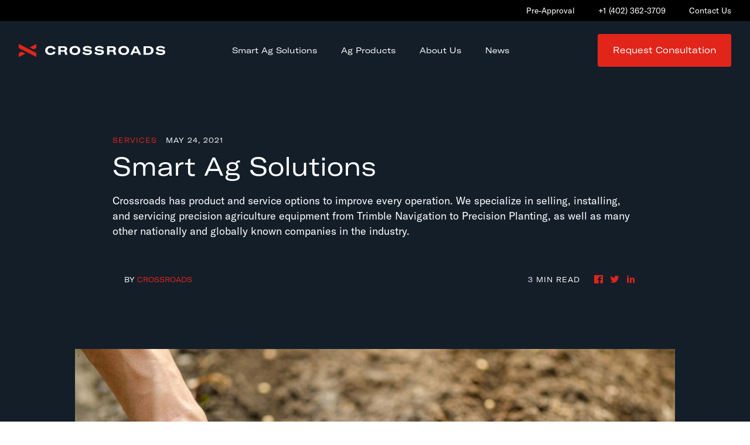

--- FILE ---
content_type: text/html; charset=UTF-8
request_url: https://crossroadsgpsinc.com/news/blog-smart-ag-solutions/
body_size: 11498
content:
<!DOCTYPE html>
<html lang="en-US" class="no-js">

<head>
  <meta charset="UTF-8">
  <meta content="width=device-width, initial-scale=1.0, maximum-scale=1" name="viewport">
  <!-- Google Tag Manager -->
  <script>(function(w,d,s,l,i){w[l]=w[l]||[];w[l].push({'gtm.start':
  new Date().getTime(),event:'gtm.js'});var f=d.getElementsByTagName(s)[0],
  j=d.createElement(s),dl=l!='dataLayer'?'&l='+l:'';j.async=true;j.src=
  'https://www.googletagmanager.com/gtm.js?id='+i+dl;f.parentNode.insertBefore(j,f);
  })(window,document,'script','dataLayer','GTM-58JGKW8');</script>
  <!-- End Google Tag Manager -->
  <link rel="apple-touch-icon" sizes="180x180" href="https://crossroadsgpsinc.com/wp-content/themes/nopio_master_theme/assets/images/favicon/apple-touch-icon.png">
  <link rel="icon" type="image/png" sizes="32x32" href="https://crossroadsgpsinc.com/wp-content/themes/nopio_master_theme/assets/images/favicon/favicon-32x32.png">
  <link rel="icon" type="image/png" sizes="16x16" href="https://crossroadsgpsinc.com/wp-content/themes/nopio_master_theme/assets/images/favicon/favicon-16x16.png">

  <link rel="preload" as="font" href="https://crossroadsgpsinc.com/wp-content/themes/nopio_master_theme/assets/fonts/GT-America/GT-America-Extended-Black-Italic.woff2" type="font/woff2" crossorigin="anonymous">
  <link rel="preload" as="font" href="https://crossroadsgpsinc.com/wp-content/themes/nopio_master_theme/assets/fonts/GT-America/GT-America-Extended-Black-Italic.woff" type="font/woff" crossorigin="anonymous">
  <link rel="preload" as="font" href="https://crossroadsgpsinc.com/wp-content/themes/nopio_master_theme/assets/fonts/GT-America/GT-America-Extended-Black.woff2" type="font/woff2" crossorigin="anonymous">
  <link rel="preload" as="font" href="https://crossroadsgpsinc.com/wp-content/themes/nopio_master_theme/assets/fonts/GT-America/GT-America-Extended-Black.woff" type="font/woff" crossorigin="anonymous">
  <link rel="preload" as="font" href="https://crossroadsgpsinc.com/wp-content/themes/nopio_master_theme/assets/fonts/GT-America/GT-America-Extended-Medium-Italic.woff2" type="font/woff2" crossorigin="anonymous">
  <link rel="preload" as="font" href="https://crossroadsgpsinc.com/wp-content/themes/nopio_master_theme/assets/fonts/GT-America/GT-America-Extended-Medium-Italic.woff" type="font/woff" crossorigin="anonymous">
  <link rel="preload" as="font" href="https://crossroadsgpsinc.com/wp-content/themes/nopio_master_theme/assets/fonts/GT-America/GT-America-Extended-Medium.woff2" type="font/woff2" crossorigin="anonymous">
  <link rel="preload" as="font" href="https://crossroadsgpsinc.com/wp-content/themes/nopio_master_theme/assets/fonts/GT-America/GT-America-Extended-Medium.woff" type="font/woff" crossorigin="anonymous">
  <link rel="preload" as="font" href="https://crossroadsgpsinc.com/wp-content/themes/nopio_master_theme/assets/fonts/GT-America/GT-America-Extended-Regular-Italic.woff2" type="font/woff2" crossorigin="anonymous">
  <link rel="preload" as="font" href="https://crossroadsgpsinc.com/wp-content/themes/nopio_master_theme/assets/fonts/GT-America/GT-America-Extended-Regular-Italic.woff" type="font/woff" crossorigin="anonymous">
  <link rel="preload" as="font" href="https://crossroadsgpsinc.com/wp-content/themes/nopio_master_theme/assets/fonts/GT-America/GT-America-Extended-Regular.woff2" type="font/woff2" crossorigin="anonymous">
  <link rel="preload" as="font" href="https://crossroadsgpsinc.com/wp-content/themes/nopio_master_theme/assets/fonts/GT-America/GT-America-Extended-Regular.woff" type="font/woff" crossorigin="anonymous">
  <link rel="preload" as="font" href="https://crossroadsgpsinc.com/wp-content/themes/nopio_master_theme/assets/fonts/GT-America/GT-America-Mono-Regular.woff2" type="font/woff2" crossorigin="anonymous">
  <link rel="preload" as="font" href="https://crossroadsgpsinc.com/wp-content/themes/nopio_master_theme/assets/fonts/GT-America/GT-America-Mono-Regular.woff" type="font/woff" crossorigin="anonymous">
  <link rel="preload" as="font" href="https://crossroadsgpsinc.com/wp-content/themes/nopio_master_theme/assets/fonts/GT-America/GT-America-Standard-Regular-Italic.woff2" type="font/woff2" crossorigin="anonymous">
  <link rel="preload" as="font" href="https://crossroadsgpsinc.com/wp-content/themes/nopio_master_theme/assets/fonts/GT-America/GT-America-Standard-Regular-Italic.woff" type="font/woff" crossorigin="anonymous">
  <link rel="preload" as="font" href="https://crossroadsgpsinc.com/wp-content/themes/nopio_master_theme/assets/fonts/GT-America/GT-America-Standard-Regular.woff2" type="font/woff2" crossorigin="anonymous">
  <link rel="preload" as="font" href="https://crossroadsgpsinc.com/wp-content/themes/nopio_master_theme/assets/fonts/GT-America/GT-America-Standard-Regular.woff" type="font/woff" crossorigin="anonymous">

  <link rel="preload" as="font" href="https://crossroadsgpsinc.com/wp-content/themes/nopio_master_theme/assets/fonts/icomoon/fonts/icomoon.woff?48kj09" type="font/woff" crossorigin="anonymous">

  <meta name="msapplication-TileColor" content="#ffffff">
  <meta name="theme-color" content="#ffffff">

  <meta name='robots' content='index, follow, max-image-preview:large, max-snippet:-1, max-video-preview:-1' />
	<style>img:is([sizes="auto" i], [sizes^="auto," i]) { contain-intrinsic-size: 3000px 1500px }</style>
	
	<!-- This site is optimized with the Yoast SEO plugin v26.3 - https://yoast.com/wordpress/plugins/seo/ -->
	<title>Smart Ag Solutions - Crossroads</title>
	<link rel="canonical" href="https://crossroadsgpsinc.com/news/blog-smart-ag-solutions/" />
	<meta property="og:locale" content="en_US" />
	<meta property="og:type" content="article" />
	<meta property="og:title" content="Smart Ag Solutions - Crossroads" />
	<meta property="og:description" content="Crossroads has product and service options to improve every operation. We specialize in selling, installing, and servicing precision agriculture equipment from Trimble Navigation to Precision Planting, as well as many other nationally and globally known companies in the industry." />
	<meta property="og:url" content="https://crossroadsgpsinc.com/news/blog-smart-ag-solutions/" />
	<meta property="og:site_name" content="Crossroads" />
	<meta property="article:published_time" content="2021-05-24T07:43:58+00:00" />
	<meta property="article:modified_time" content="2021-11-19T16:33:50+00:00" />
	<meta property="og:image" content="https://crossroadsgpsinc.com/wp-content/uploads/2021/10/inspecting-soybean-planter-depth.jpg" />
	<meta property="og:image:width" content="2000" />
	<meta property="og:image:height" content="1333" />
	<meta property="og:image:type" content="image/jpeg" />
	<meta name="author" content="Crossroads" />
	<meta name="twitter:card" content="summary_large_image" />
	<meta name="twitter:label1" content="Written by" />
	<meta name="twitter:data1" content="Crossroads" />
	<meta name="twitter:label2" content="Est. reading time" />
	<meta name="twitter:data2" content="2 minutes" />
	<script type="application/ld+json" class="yoast-schema-graph">{"@context":"https://schema.org","@graph":[{"@type":"WebPage","@id":"https://crossroadsgpsinc.com/news/blog-smart-ag-solutions/","url":"https://crossroadsgpsinc.com/news/blog-smart-ag-solutions/","name":"Smart Ag Solutions - Crossroads","isPartOf":{"@id":"https://crossroadsgpsinc.com/#website"},"primaryImageOfPage":{"@id":"https://crossroadsgpsinc.com/news/blog-smart-ag-solutions/#primaryimage"},"image":{"@id":"https://crossroadsgpsinc.com/news/blog-smart-ag-solutions/#primaryimage"},"thumbnailUrl":"https://crossroadsgpsinc.com/wp-content/uploads/2021/10/inspecting-soybean-planter-depth.jpg","datePublished":"2021-05-24T07:43:58+00:00","dateModified":"2021-11-19T16:33:50+00:00","author":{"@id":"https://crossroadsgpsinc.com/#/schema/person/436f5440f0444194df029dba88ceb03e"},"breadcrumb":{"@id":"https://crossroadsgpsinc.com/news/blog-smart-ag-solutions/#breadcrumb"},"inLanguage":"en-US","potentialAction":[{"@type":"ReadAction","target":["https://crossroadsgpsinc.com/news/blog-smart-ag-solutions/"]}]},{"@type":"ImageObject","inLanguage":"en-US","@id":"https://crossroadsgpsinc.com/news/blog-smart-ag-solutions/#primaryimage","url":"https://crossroadsgpsinc.com/wp-content/uploads/2021/10/inspecting-soybean-planter-depth.jpg","contentUrl":"https://crossroadsgpsinc.com/wp-content/uploads/2021/10/inspecting-soybean-planter-depth.jpg","width":2000,"height":1333},{"@type":"BreadcrumbList","@id":"https://crossroadsgpsinc.com/news/blog-smart-ag-solutions/#breadcrumb","itemListElement":[{"@type":"ListItem","position":1,"name":"Home","item":"https://crossroadsgpsinc.com/"},{"@type":"ListItem","position":2,"name":"Smart Ag Solutions"}]},{"@type":"WebSite","@id":"https://crossroadsgpsinc.com/#website","url":"https://crossroadsgpsinc.com/","name":"Crossroads","description":"Crossroads","potentialAction":[{"@type":"SearchAction","target":{"@type":"EntryPoint","urlTemplate":"https://crossroadsgpsinc.com/?s={search_term_string}"},"query-input":{"@type":"PropertyValueSpecification","valueRequired":true,"valueName":"search_term_string"}}],"inLanguage":"en-US"},{"@type":"Person","@id":"https://crossroadsgpsinc.com/#/schema/person/436f5440f0444194df029dba88ceb03e","name":"Crossroads","image":{"@type":"ImageObject","inLanguage":"en-US","@id":"https://crossroadsgpsinc.com/#/schema/person/image/","url":"https://secure.gravatar.com/avatar/1847bec0e0a44b919c071005ead6c221b0f4d6b287f901dc047b61236e7f4cfd?s=96&d=mm&r=g","contentUrl":"https://secure.gravatar.com/avatar/1847bec0e0a44b919c071005ead6c221b0f4d6b287f901dc047b61236e7f4cfd?s=96&d=mm&r=g","caption":"Crossroads"}}]}</script>
	<!-- / Yoast SEO plugin. -->


<link rel="alternate" type="application/rss+xml" title="Crossroads &raquo; Feed" href="https://crossroadsgpsinc.com/feed/" />
<link rel="alternate" type="application/rss+xml" title="Crossroads &raquo; Comments Feed" href="https://crossroadsgpsinc.com/comments/feed/" />
<script>
window._wpemojiSettings = {"baseUrl":"https:\/\/s.w.org\/images\/core\/emoji\/16.0.1\/72x72\/","ext":".png","svgUrl":"https:\/\/s.w.org\/images\/core\/emoji\/16.0.1\/svg\/","svgExt":".svg","source":{"concatemoji":"https:\/\/crossroadsgpsinc.com\/wp-includes\/js\/wp-emoji-release.min.js?ver=6.8.3"}};
/*! This file is auto-generated */
!function(s,n){var o,i,e;function c(e){try{var t={supportTests:e,timestamp:(new Date).valueOf()};sessionStorage.setItem(o,JSON.stringify(t))}catch(e){}}function p(e,t,n){e.clearRect(0,0,e.canvas.width,e.canvas.height),e.fillText(t,0,0);var t=new Uint32Array(e.getImageData(0,0,e.canvas.width,e.canvas.height).data),a=(e.clearRect(0,0,e.canvas.width,e.canvas.height),e.fillText(n,0,0),new Uint32Array(e.getImageData(0,0,e.canvas.width,e.canvas.height).data));return t.every(function(e,t){return e===a[t]})}function u(e,t){e.clearRect(0,0,e.canvas.width,e.canvas.height),e.fillText(t,0,0);for(var n=e.getImageData(16,16,1,1),a=0;a<n.data.length;a++)if(0!==n.data[a])return!1;return!0}function f(e,t,n,a){switch(t){case"flag":return n(e,"\ud83c\udff3\ufe0f\u200d\u26a7\ufe0f","\ud83c\udff3\ufe0f\u200b\u26a7\ufe0f")?!1:!n(e,"\ud83c\udde8\ud83c\uddf6","\ud83c\udde8\u200b\ud83c\uddf6")&&!n(e,"\ud83c\udff4\udb40\udc67\udb40\udc62\udb40\udc65\udb40\udc6e\udb40\udc67\udb40\udc7f","\ud83c\udff4\u200b\udb40\udc67\u200b\udb40\udc62\u200b\udb40\udc65\u200b\udb40\udc6e\u200b\udb40\udc67\u200b\udb40\udc7f");case"emoji":return!a(e,"\ud83e\udedf")}return!1}function g(e,t,n,a){var r="undefined"!=typeof WorkerGlobalScope&&self instanceof WorkerGlobalScope?new OffscreenCanvas(300,150):s.createElement("canvas"),o=r.getContext("2d",{willReadFrequently:!0}),i=(o.textBaseline="top",o.font="600 32px Arial",{});return e.forEach(function(e){i[e]=t(o,e,n,a)}),i}function t(e){var t=s.createElement("script");t.src=e,t.defer=!0,s.head.appendChild(t)}"undefined"!=typeof Promise&&(o="wpEmojiSettingsSupports",i=["flag","emoji"],n.supports={everything:!0,everythingExceptFlag:!0},e=new Promise(function(e){s.addEventListener("DOMContentLoaded",e,{once:!0})}),new Promise(function(t){var n=function(){try{var e=JSON.parse(sessionStorage.getItem(o));if("object"==typeof e&&"number"==typeof e.timestamp&&(new Date).valueOf()<e.timestamp+604800&&"object"==typeof e.supportTests)return e.supportTests}catch(e){}return null}();if(!n){if("undefined"!=typeof Worker&&"undefined"!=typeof OffscreenCanvas&&"undefined"!=typeof URL&&URL.createObjectURL&&"undefined"!=typeof Blob)try{var e="postMessage("+g.toString()+"("+[JSON.stringify(i),f.toString(),p.toString(),u.toString()].join(",")+"));",a=new Blob([e],{type:"text/javascript"}),r=new Worker(URL.createObjectURL(a),{name:"wpTestEmojiSupports"});return void(r.onmessage=function(e){c(n=e.data),r.terminate(),t(n)})}catch(e){}c(n=g(i,f,p,u))}t(n)}).then(function(e){for(var t in e)n.supports[t]=e[t],n.supports.everything=n.supports.everything&&n.supports[t],"flag"!==t&&(n.supports.everythingExceptFlag=n.supports.everythingExceptFlag&&n.supports[t]);n.supports.everythingExceptFlag=n.supports.everythingExceptFlag&&!n.supports.flag,n.DOMReady=!1,n.readyCallback=function(){n.DOMReady=!0}}).then(function(){return e}).then(function(){var e;n.supports.everything||(n.readyCallback(),(e=n.source||{}).concatemoji?t(e.concatemoji):e.wpemoji&&e.twemoji&&(t(e.twemoji),t(e.wpemoji)))}))}((window,document),window._wpemojiSettings);
</script>
<link rel='stylesheet' id='nopiomaster-style-css' href='https://crossroadsgpsinc.com/wp-content/themes/nopio_master_theme/css/style.css?ver=v0.44.0' media='all' />
<link rel='stylesheet' id='nopiomaster-style-post-css' href='https://crossroadsgpsinc.com/wp-content/themes/nopio_master_theme/css/style-post-type-post.css?ver=v0.44.0' media='all' />
<style id='wp-emoji-styles-inline-css'>

	img.wp-smiley, img.emoji {
		display: inline !important;
		border: none !important;
		box-shadow: none !important;
		height: 1em !important;
		width: 1em !important;
		margin: 0 0.07em !important;
		vertical-align: -0.1em !important;
		background: none !important;
		padding: 0 !important;
	}
</style>
<link rel='stylesheet' id='wp-block-library-css' href='https://crossroadsgpsinc.com/wp-includes/css/dist/block-library/style.min.css?ver=6.8.3' media='all' />
<style id='classic-theme-styles-inline-css'>
/*! This file is auto-generated */
.wp-block-button__link{color:#fff;background-color:#32373c;border-radius:9999px;box-shadow:none;text-decoration:none;padding:calc(.667em + 2px) calc(1.333em + 2px);font-size:1.125em}.wp-block-file__button{background:#32373c;color:#fff;text-decoration:none}
</style>
<link rel='stylesheet' id='wp-components-css' href='https://crossroadsgpsinc.com/wp-includes/css/dist/components/style.min.css?ver=6.8.3' media='all' />
<link rel='stylesheet' id='godaddy-styles-css' href='https://crossroadsgpsinc.com/wp-content/mu-plugins/vendor/wpex/godaddy-launch/includes/Dependencies/GoDaddy/Styles/build/latest.css?ver=2.0.2' media='all' />
<script src="https://crossroadsgpsinc.com/wp-content/themes/nopio_master_theme/js/script-vendor-jquery.min.js?ver=v0.44.0" id="jquery-js"></script>
<link rel="https://api.w.org/" href="https://crossroadsgpsinc.com/wp-json/" /><link rel="alternate" title="JSON" type="application/json" href="https://crossroadsgpsinc.com/wp-json/wp/v2/posts/2918" /><link rel="EditURI" type="application/rsd+xml" title="RSD" href="https://crossroadsgpsinc.com/xmlrpc.php?rsd" />
<meta name="generator" content="WordPress 6.8.3" />
<link rel='shortlink' href='https://crossroadsgpsinc.com/?p=2918' />
<link rel="alternate" title="oEmbed (JSON)" type="application/json+oembed" href="https://crossroadsgpsinc.com/wp-json/oembed/1.0/embed?url=https%3A%2F%2Fcrossroadsgpsinc.com%2Fnews%2Fblog-smart-ag-solutions%2F" />
<link rel="alternate" title="oEmbed (XML)" type="text/xml+oembed" href="https://crossroadsgpsinc.com/wp-json/oembed/1.0/embed?url=https%3A%2F%2Fcrossroadsgpsinc.com%2Fnews%2Fblog-smart-ag-solutions%2F&#038;format=xml" />
<style>.recentcomments a{display:inline !important;padding:0 !important;margin:0 !important;}</style><link rel="icon" href="https://crossroadsgpsinc.com/wp-content/uploads/2021/10/Crossroad-icon-fullcolor-rgb.svg" sizes="32x32" />
<link rel="icon" href="https://crossroadsgpsinc.com/wp-content/uploads/2021/10/Crossroad-icon-fullcolor-rgb.svg" sizes="192x192" />
<link rel="apple-touch-icon" href="https://crossroadsgpsinc.com/wp-content/uploads/2021/10/Crossroad-icon-fullcolor-rgb.svg" />
<meta name="msapplication-TileImage" content="https://crossroadsgpsinc.com/wp-content/uploads/2021/10/Crossroad-icon-fullcolor-rgb.svg" />

  </head>

<body class="wp-singular post-template-default single single-post postid-2918 single-format-standard wp-theme-nopio_master_theme init-animate post-blog-smart-ag-solutions">
  <!-- Google Tag Manager (noscript) -->
  <noscript><iframe src="https://www.googletagmanager.com/ns.html?id=GTM-58JGKW8"
  height="0" width="0" style="display:none;visibility:hidden"></iframe></noscript>
  <!-- End Google Tag Manager (noscript) -->
  <div class="cursor js-cursor"></div>
  <div id="page">
    
  <div class="topbar d-none d-xl-block text-light">
    <div class=" container-fluid">
      <ul id="menu-topbar-menu" class="nav__menu"><li class=" nav__item"><a href="https://crossroadsgpsinc.com/news/get-pre-approved/" class="nav__link nav__link--lvl-0"><span class="nav__link-item">Pre-Approval</span></a></li>
<li class=" nav__item"><a href="tel:+14023623709" class="nav__link nav__link--lvl-0"><span class="nav__link-item">+1 (402) 362-3709</span></a></li>
<li class=" nav__item"><a href="/contact-us/" class="nav__link nav__link--lvl-0"><span class="nav__link-item">Contact Us</span></a></li>
</ul>    </div>
  </div>

<nav class="navbar sticky-top navbar-dark">
  <div class="navbar__container container-fluid">

    <a class="navbar-brand" href="/">
      <img class="logo" src="https://crossroadsgpsinc.com/wp-content/themes/nopio_master_theme/assets/images/logo.svg" alt="Crossroad">
    </a>

    <div class="navbar__nav">
      
      <div class="nav__panel nav__panel--lvl-0">
      <ul id="menu-primary-menu" class="nav__menu nav__menu--lvl-0"><li class=" nav__item"><a href="https://crossroadsgpsinc.com/smart-ag-solutions/" class="nav__link nav__link--lvl-0"><span class="nav__link-item">Smart Ag Solutions</span></a></li>
<li class=" nav__item"><a href="https://crossroadsgpsinc.com/ag-products/" class="nav__link nav__link--lvl-0"><span class="nav__link-item">Ag Products</span></a></li>
<li class=" nav__item"><a href="https://crossroadsgpsinc.com/about-us/" class="nav__link nav__link--lvl-0"><span class="nav__link-item">About Us</span></a></li>
<li class=" nav__item"><a href="https://crossroadsgpsinc.com/news/" class="nav__link nav__link--lvl-0"><span class="nav__link-item">News</span></a></li>
</ul>      
  <a href="https://crossroadsgps1.wpengine.com/contact-us/" class="btn btn-primary ms-2 mt-1 d-md-none">Request Consultation</a>
    </div>
      </div>

    <div class="fast-actions">
      
  <a href="https://crossroadsgps1.wpengine.com/contact-us/" class="btn btn-primary d-none d-md-block">Request Consultation</a>

      <button class="navbar-toggler navbar-toggler-right" type="button" data-toggle="offcanvas" data-target="#navbar" aria-controls="navbar" aria-expanded="false" aria-label="Toggle navigation">
        <span class="d-block menu-toggler">
          <span class="menu-toggler-line line-1"></span>
          <span class="menu-toggler-line line-2"></span>
          <span class="menu-toggler-line line-3"></span>
        </span>
      </button>
    </div>

  </div>
</nav>    <div id="content" class="js-scroll-container">

    
<div class="modal modal-video-embed" id="modal-video-embed-1047041048" tabindex="-1" role="dialog" aria-labelledby="modal-video-embed" aria-hidden="true">
  <div class="container">
    <button type="button" class="btn close" data-bs-dismiss="modal" aria-label="Close">
      <span class="close__text">Close</span><span aria-hidden="true">×</span>
    </button>
  </div>
  <div class="modal-dialog modal-dialog-scrollable modal-dialog-centered modal-fullscreen" role="document">
    <div class="modal-content">
      <div class="modal-body">
        <div class="container">
                      <div class="container-embed js-iframe-lazy ratio ratio-16x9" data-iframe-src="https://player.vimeo.com/video/90283590?dnt=1&autoplay=1">
              <iframe src="" width="640" height="360" frameborder="0" allow="autoplay; fullscreen" allowfullscreen></iframe>
            </div>
                  </div>
      </div>
    </div>
  </div>
</div>
<header id="video-placeholder-1156329835" class="header-page header-single-post pb-md pb-lg-xl text-light bg-dark" id="video-placeholder-1156329835">
  <div class="header-inner container-header pb-0 mb-0">
    <div class="container-medium mx-auto">
      <ul class="post-info mb-xxs mb-md-xs">
      <div class="post-info__item"><li><span class="category primary-category">Services</span></li></div>
        <li class="post-info__item"><span class="date">May 24, 2021</span></li>
      </ul>
      <h1 class="page-title mb-sm">Smart Ag Solutions</h1>
      <p class="header-inner-excerpt lead">Crossroads has product and service options to improve every operation. We specialize in selling, installing, and servicing precision agriculture equipment from Trimble Navigation to Precision Planting, as well as many other nationally and globally known companies in the industry.
</p>
      <div class="d-flex flex-column flex-md-row align-items-md-center justify-content-between mt-sm mt-md-md">
        
<div class="post-info post-info--author mb-0">
    <div class="post-info__author ms-2">
    By <a href="https://crossroadsgpsinc.com/news/author/crossroads/" title="Posts by Crossroads" rel="author">Crossroads</a>  </div>
</div>        <div class="d-flex flex-column-reverse flex-md-row justify-content-between justify-content-md-end pt-1 pt-md-0 align-items-md-center">
          <div class="read-time me-2">
  <p ><span class="read-time__time"></span> MIN READ</p>
</div>          <div class="social-share-wrapper">
  <!-- Sharingbutton Facebook --> 
  <a class="icon-facebook" href="https://facebook.com/sharer/sharer.php?u=http%3A%2F%2Fcrossroadsgpsinc.com%2Fnews%2Fblog-smart-ag-solutions%2F%23smart-ag-solutions" target="_blank" rel="noopener" aria-label=""></a><!-- Sharingbutton Twitter -->
  <a class="icon-twitter" href="https://twitter.com/intent/tweet/?text=&amp;url=http%3A%2F%2Fcrossroadsgpsinc.com%2Fnews%2Fblog-smart-ag-solutions%2F%23smart-ag-solutions" target="_blank" rel="noopener" aria-label=""></a><!-- Sharingbutton LinkedIn -->
  <a class="icon-social-linkedin" href="https://www.linkedin.com/shareArticle?url=http%3A%2F%2Fcrossroadsgpsinc.com%2Fnews%2Fblog-smart-ag-solutions%2F%23smart-ag-solutions&amp;title=&amp;summary=&amp;source=http%3A%2F%2Fcrossroadsgpsinc.com%2Fnews%2Fblog-smart-ag-solutions%2F%23smart-ag-solutions" target="_blank" rel="noopener" aria-label=""></a></div>        </div>
      </div>
    </div>
          <div class="video-placeholder container-large mx-auto ratio ratio-16x9 background-lazyloaded mt-sm mt-lg-xl cursor-box js-cursor-box" data-class="cursor--video">
        <span class="play-button text-primary js-play-button-inline" data-bs-toggle="modal" data-bs-target="#modal-video-embed-1047041048"></span>
                  <img class="stretch-image"
      alt=""
      src="https://crossroadsgpsinc.com/wp-content/uploads/2021/10/inspecting-soybean-planter-depth-1024x682.jpg"
      srcset="https://crossroadsgpsinc.com/wp-content/uploads/2021/10/inspecting-soybean-planter-depth-1024x682.jpg 1024w, https://crossroadsgpsinc.com/wp-content/uploads/2021/10/inspecting-soybean-planter-depth-300x200.jpg 300w, https://crossroadsgpsinc.com/wp-content/uploads/2021/10/inspecting-soybean-planter-depth-768x512.jpg 768w, https://crossroadsgpsinc.com/wp-content/uploads/2021/10/inspecting-soybean-planter-depth-1536x1024.jpg 1536w, https://crossroadsgpsinc.com/wp-content/uploads/2021/10/inspecting-soybean-planter-depth-560x373.jpg 560w, https://crossroadsgpsinc.com/wp-content/uploads/2021/10/inspecting-soybean-planter-depth-523x349.jpg 523w, https://crossroadsgpsinc.com/wp-content/uploads/2021/10/inspecting-soybean-planter-depth-1046x697.jpg 1046w, https://crossroadsgpsinc.com/wp-content/uploads/2021/10/inspecting-soybean-planter-depth-1100x733.jpg 1100w, https://crossroadsgpsinc.com/wp-content/uploads/2021/10/inspecting-soybean-planter-depth-1078x718.jpg 1078w, https://crossroadsgpsinc.com/wp-content/uploads/2021/10/inspecting-soybean-planter-depth.jpg 2000w"
      sizes="(max-width: 1024px) 100vw, 1024px"
      style="object-position: 50%;"
       >              </div>
      </div>
</header>  <article>
    <div class="container-fluid bg-dark text-light">
      <div class="container-medium mx-auto">
        <div class="default-content">
                                                                                                            
<p>Crossroads has product and service options to improve every ag operation. We specialize in selling, installing, and servicing precision agriculture equipment from Trimble Navigation to Precision Planting, as well as many other nationally and globally known companies in the industry.</p>

<p>We equip farmers with cutting-edge GPS technology and guidance display options, advanced integrated hydraulic steering, variable rate applications, and a variety of other farm management solutions.&nbsp;</p>

<p>Compatible with thousands of vehicle models, applications can be installed in your tractor or on your implement to improve functionality and productivity. We will get you the tools to improve.</p>

<p>Find out what smart ag solutions and products can do for your bottom line.</p>

<h2 class="wp-block-heading">Solutions</h2>

<h5 class="wp-block-heading"><strong>Depth Control</strong></h5>

<p>Depth control is an age-old ag problem with new tech solutions. At Crossroads, we offer the latest technology to give farmers the upper hand. There isn&#8217;t always one perfect depth in a field with varying conditions. Precision planting depth control includes sensors that monitor every inch of the field, displays that allow farmers to see conditions in real-time, and applications that can be controlled right from the cab. Farmers have push-of-the-button depth control for optimal planting with Crossroads.</p>

<h5 class="wp-block-heading"><strong>Singulation</strong></h5>

<p>Singulation is often regarded as one of the most important farming practices when it comes to planting your seed. When it comes to our precision planting or any of our smart ag solutions you aren’t going to lose any of these important practices. Our solutions ensure that one seed and only one seed is planted at a time for optimal growth.&nbsp;</p>

<h5 class="wp-block-heading"><strong>Seed Environment</strong></h5>

<p>Choosing the right ag solutions can ensure seeds aren’t too close together or too deep in the soil – for the perfect seed environment to grow and reach sunlight. This allows for you to yield a higher planting success rate. Get the environment right for your seeds and you will get the yields you need. We can help.</p>

<h5 class="wp-block-heading"><strong>Yield</strong></h5>

<p>All products sold by Crossroads GPS are made to assist you in increasing your yield or making receiving a higher yield more attainable and efficient.&nbsp;</p>

<h2 class="wp-block-heading">Let’s Grow Together.</h2>

<div class="wp-block-buttons is-layout-flex wp-block-buttons-is-layout-flex">
<div class="wp-block-button"><a class="wp-block-button__link" href="https://crossroadsgps1.wpengine.com/contact-us/">Let&#8217;s Grow Together</a></div>
</div>
        </div><!-- .default-content -->
      </div>
    </div>
  </article><!-- .article -->


<section class="block-post--list py-md py-md-xl bg-dark text-light">
  <div class="container">
          <div class="container-small">
        <h3 class="title-lg mb-sm">Continue reading</h3>
      </div>
        <div class="row grid-cards g-medium">
                                  
<div class="grid-card col-sm-6 col-lg-4 enter-animate js-animation" data-scroll="" data-animation="fadeInUp">
  <div class="grid-card__item">
    <a href="https://crossroadsgpsinc.com/news/blog-metermax-ultra-planter-services/" class="link-to-all"></a>
    <div class="grid-card__header ratio ratio-16x9 background-lazyloaded">
      <img class="image-crisp-edges stretch-image"
      sizes="(max-aspect-ratio: 3/2) 150vh, (max-width: 523px) 100vw, 523px"
      width="523"
      height="348"
      src="https://crossroadsgpsinc.com/wp-content/uploads/2021/10/tractor-precision-planting-from-above-523x348.jpg"srcset="https://crossroadsgpsinc.com/wp-content/uploads/2021/10/tractor-precision-planting-from-above-523x348.jpg 1x, https://crossroadsgpsinc.com/wp-content/uploads/2021/10/tractor-precision-planting-from-above-1046x697.jpg 2x"loading="lazy"
      alt="">    </div>
    <div class="grid-card__content bg-light text-dark p-xxs p-md-sm">
      <div class="grid-card__body pt-0">
        <ul class="post-info mb-1">
          <li class="post-info__item"><a class="category primary-category" href="https://crossroadsgpsinc.com/news/category/services/">Services</a></li>          <li class="post-info__item"><span class="date">Nov 1, 2021</span></li>
        </ul>
        <h3 class="title-sm title font-sans-standard mb-2">MeterMax Ultra Planter Services</h3>
        <p class="excerpt text-xs pb-xxs">We have a MeterMax Ultra test stand available for seed meter calibration. Bring your units in and our fully trained staff will evaluate your planter meters and make them plant with precision. Check out our high-quality services.</p>
      </div>
    </div>
  </div>
</div>                            
<div class="grid-card col-sm-6 col-lg-4 enter-animate js-animation" data-scroll="" data-animation="fadeInUp">
  <div class="grid-card__item">
    <a href="https://crossroadsgpsinc.com/news/trimble-promotion-2021/" class="link-to-all"></a>
    <div class="grid-card__header ratio ratio-16x9 background-lazyloaded">
      <img class="image-crisp-edges stretch-image"
      sizes="(max-aspect-ratio: 3/2) 150vh, (max-width: 523px) 100vw, 523px"
      width="523"
      height="347"
      src="https://crossroadsgpsinc.com/wp-content/uploads/2021/09/Trimble-GFX-350-Display-523x347.jpg"srcset="https://crossroadsgpsinc.com/wp-content/uploads/2021/09/Trimble-GFX-350-Display-523x347.jpg 1x, https://crossroadsgpsinc.com/wp-content/uploads/2021/09/Trimble-GFX-350-Display-1046x695.jpg 2x"loading="lazy"
      alt="">    </div>
    <div class="grid-card__content bg-light text-dark p-xxs p-md-sm">
      <div class="grid-card__body pt-0">
        <ul class="post-info mb-1">
          <li class="post-info__item"><a class="category primary-category" href="https://crossroadsgpsinc.com/news/category/promotion/">Promotion</a></li>          <li class="post-info__item"><span class="date">Jul 24, 2025</span></li>
        </ul>
        <h3 class="title-sm title font-sans-standard mb-2">PTx Trimble GFX displays now available</h3>
        <p class="excerpt text-xs pb-xxs">Trimble’s new GFX-1060 and GFX-1260 displays provide next-generation performance and connectivity for in-field operations.</p>
      </div>
    </div>
  </div>
</div>                            
<div class="grid-card col-sm-6 col-lg-4 enter-animate js-animation" data-scroll="" data-animation="fadeInUp">
  <div class="grid-card__item">
    <a href="https://crossroadsgpsinc.com/news/blog-trainings-clinics-expos-and-service-and-support/" class="link-to-all"></a>
    <div class="grid-card__header ratio ratio-16x9 background-lazyloaded">
      <img class="image-crisp-edges stretch-image"
      sizes="(max-aspect-ratio: 3/2) 150vh, (max-width: 523px) 100vw, 523px"
      width="523"
      height="349"
      src="https://crossroadsgpsinc.com/wp-content/uploads/2021/10/manly-handshake-523x349.jpg"srcset="https://crossroadsgpsinc.com/wp-content/uploads/2021/10/manly-handshake-523x349.jpg 1x, https://crossroadsgpsinc.com/wp-content/uploads/2021/10/manly-handshake-1046x698.jpg 2x"loading="lazy"
      alt="">    </div>
    <div class="grid-card__content bg-light text-dark p-xxs p-md-sm">
      <div class="grid-card__body pt-0">
        <ul class="post-info mb-1">
          <li class="post-info__item"><a class="category primary-category" href="https://crossroadsgpsinc.com/news/category/services/">Services</a></li>          <li class="post-info__item"><span class="date">Jul 24, 2025</span></li>
        </ul>
        <h3 class="title-sm title font-sans-standard mb-2">We are Here for You.</h3>
        <p class="excerpt text-xs pb-xxs">Invest in your future with a more efficient way to farm. No matter the size of your farming operation, Crossroads has next-generation, industry-leading ag applications and technology to fit your needs and improve your performance.</p>
      </div>
    </div>
  </div>
</div>                        </div>

  </div>
</section></div>
<!-- #content -->

<footer class="footer">
  
<div class="footer__default my-md my-lg-xl">
  <div class="container">

    <div class="row justify-content-between">
      <div class="col-md-4 col-lg-4">
        <a class="footer__logo" href="/"><img src="https://crossroadsgpsinc.com/wp-content/themes/nopio_master_theme/assets/images/logo-icon.svg" alt="Crossroad"></a>

                  <div class="footer__address default-content">
            <p>2711 Enterprise Ave<br />
York, NE 68467</p>
<p>Office <a href="tel:(402) 362-3709">(402) 362-3709</a><br />
<a href="mailto:support@crossroadsgpsinc.com">support@crossroadsgpsinc.com</a></p>
          </div>
              </div>
      <div class="col-lg">
                  <ul id="menu-footer-menu" class="footer__nav footer__menu list-unstyled"><li  id="menu-item-5724" class="no-link dropdown nav-item nav-item-5724"><a href="#" class="nav-link  dropdown-toggle" data-bs-toggle="dropdown" aria-haspopup="true" aria-expanded="false">Ag Solutions</a>
<ul class="dropdown-menu  depth_0">
	<li  id="menu-item-6140" class="menu-item-object-solution nav-item nav-item-6140"><a class="dropdown-item" href="https://crossroadsgpsinc.com/solution/precision-equipment-consultation/" class="nav-link ">Precision Equipment Consultation</a></li>
	<li  id="menu-item-6138" class="menu-item-object-solution nav-item nav-item-6138"><a class="dropdown-item" href="https://crossroadsgpsinc.com/solution/custom-planter-solutions/" class="nav-link ">Custom Planter Solutions</a></li>
	<li  id="menu-item-6137" class="menu-item-object-solution nav-item nav-item-6137"><a class="dropdown-item" href="https://crossroadsgpsinc.com/solution/ag-correction-services/" class="nav-link ">Ag Correction Services</a></li>
	<li  id="menu-item-6141" class="menu-item-object-solution nav-item nav-item-6141"><a class="dropdown-item" href="https://crossroadsgpsinc.com/solution/service-and-support-programs/" class="nav-link ">Service And Support Programs</a></li>
	<li  id="menu-item-6142" class="menu-item-object-solution nav-item nav-item-6142"><a class="dropdown-item" href="https://crossroadsgpsinc.com/solution/training-and-clinics/" class="nav-link ">Training and Clinics</a></li>
	<li  id="menu-item-6139" class="menu-item-object-solution nav-item nav-item-6139"><a class="dropdown-item" href="https://crossroadsgpsinc.com/solution/metermax-ultra-planter-services/" class="nav-link ">MeterMax Ultra Planter Services</a></li>
</ul>
</li>
<li  id="menu-item-6135" class="no-link dropdown nav-item nav-item-6135"><a class="nav-link  dropdown-toggle" data-bs-toggle="dropdown" aria-haspopup="true" aria-expanded="false">Ag Partners</a>
<ul class="dropdown-menu  depth_0">
	<li  id="menu-item-6148" class="menu-item-type-taxonomy menu-item-object-manufacturers nav-item nav-item-6148"><a class="dropdown-item" href="https://crossroadsgpsinc.com/manufacturers/precision-planting/" class="nav-link ">Precision Planting</a></li>
	<li  id="menu-item-7287" class="nav-item nav-item-7287"><a class="dropdown-item" href="https://crossroadsgps1.wpengine.com/ag-products/?manufacturers=trimble" class="nav-link ">Trimble</a></li>
	<li  id="menu-item-6147" class="menu-item-type-taxonomy menu-item-object-manufacturers nav-item nav-item-6147"><a class="dropdown-item" href="https://crossroadsgpsinc.com/manufacturers/crossroads-gps/" class="nav-link ">Crossroads GPS</a></li>
	<li  id="menu-item-6146" class="menu-item-type-taxonomy menu-item-object-manufacturers nav-item nav-item-6146"><a class="dropdown-item" href="https://crossroadsgpsinc.com/manufacturers/360-yield-center/" class="nav-link ">360 Yield Center</a></li>
	<li  id="menu-item-7289" class="nav-item nav-item-7289"><a class="dropdown-item" href="https://crossroadsgps1.wpengine.com/manufacturers/yetter/" class="nav-link ">Yetter Manufacturing Co.</a></li>
	<li  id="menu-item-8421" class="nav-item nav-item-8421"><a class="dropdown-item" href="https://crossroadsgps1.wpengine.com/manufacturers/surefire-ag-systems/" class="nav-link ">SureFire Ag</a></li>
	<li  id="menu-item-8422" class="nav-item nav-item-8422"><a class="dropdown-item" href="https://crossroadsgps1.wpengine.com/manufacturers/capstan-ag/" class="nav-link ">Capstan Ag™ Systems</a></li>
	<li  id="menu-item-8888" class="nav-item nav-item-8888"><a class="dropdown-item" href="https://crossroadsgpsinc.com/manufacturers/harvest-international/" class="nav-link ">Harvest International</a></li>
</ul>
</li>
<li  id="menu-item-6136" class="no-link dropdown nav-item nav-item-6136"><a href="#" class="nav-link  dropdown-toggle" data-bs-toggle="dropdown" aria-haspopup="true" aria-expanded="false">Company</a>
<ul class="dropdown-menu  depth_0">
	<li  id="menu-item-6149" class="nav-item nav-item-6149"><a class="dropdown-item" href="https://crossroadsgpsinc.com/about-us/" class="nav-link ">About Us</a></li>
	<li  id="menu-item-6150" class="nav-item nav-item-6150"><a class="dropdown-item" href="https://crossroadsgpsinc.com/news/" class="nav-link ">News</a></li>
	<li  id="menu-item-6151" class="nav-item nav-item-6151"><a class="dropdown-item" href="https://crossroadsgpsinc.com/service-area/" class="nav-link ">Service Area</a></li>
	<li  id="menu-item-6152" class="nav-item nav-item-6152"><a class="dropdown-item" href="https://crossroadsgpsinc.com/contact-us/" class="nav-link ">Contact Us</a></li>
</ul>
</li>
</ul>              </div>
    </div>

  </div>
</div>  
<div class="footer__bottom py-sm">
  <div class="container">
    <div class="row align-items-center">

      <div class="col-lg-5 d-lg-flex mx-auto d-flex align-items-center flex-column flex-lg-row order-2 order-lg-1 mb-sm mb-lg-0">
                  2025 Nopio Master Theme.                          <ul class="footer__links">
                          <li>
                <a href="https://crossroadsgps1.wpengine.com/contact-us/" target="_self">Contact</a>
              </li>
                          <li>
                <a href="https://crossroadsgps1.wpengine.com/cookies-and-privacy-policy/" target="_self">Privacy Policy</a>
              </li>
                      </ul>
              </div>

              <div class="col-lg-2 footer__site-info text-center justify-content-center order-3 order-lg-2">
          <a href="https://weareeleanor.com/" target="_blank">Design by Eleanor</a>        </div>
            <div class="col-lg-5 footer__social-icons order-1 order-lg-3 mb-xs mb-lg-0">
                  <ul id="menu-social-menu" class="social-icons"><li><a href="https://www.facebook.com/CrossroadsGpsInc" target="_blank"><svg version="1.2" xmlns="http://www.w3.org/2000/svg" xmlns:xlink="http://www.w3.org/1999/xlink" overflow="visible" preserveAspectRatio="none" viewBox="0 0 24 24" width="33" height="33"><g><path xmlns:default="http://www.w3.org/2000/svg" id="facebook-official" d="M4.89,4C4.4,4,4,4.4,4,4.89v14.22c0.01,0.48,0.4,0.87,0.88,0.88h7.65V13.8h-2.07v-2.41h2.08V9.61  c-0.05-0.87,0.25-1.72,0.85-2.35c0.61-0.57,1.43-0.87,2.26-0.83c0.62-0.01,1.24,0.02,1.85,0.09v2.15h-1.26  c-0.36-0.06-0.73,0.05-1,0.29C15.06,9.21,14.98,9.52,15,9.83v1.54h2.38l-0.27,2.43H15V20h4.07c0.49,0.02,0.91-0.36,0.93-0.85  c0-0.01,0-0.03,0-0.04V4.89C20,4.4,19.6,4,19.11,4H4.89z" style="fill: rgb(21, 21, 21);" vector-effect="non-scaling-stroke"/></g></svg></a></li>
<li><a href="https://www.youtube.com/channel/UCu4yTYYTeeG-rduv4lquWwg" target="_blank"><svg version="1.2" xmlns="http://www.w3.org/2000/svg" xmlns:xlink="http://www.w3.org/1999/xlink" overflow="visible" preserveAspectRatio="none" viewBox="0 0 24 24" width="37" height="38"><g><path xmlns:default="http://www.w3.org/2000/svg" id="youtube-play" d="M10.07,14.47V9.23l5,2.63l-5,2.6l0,0V14.47z M12,5.47c-2.61,0-4.78,0.06-6.53,0.19H5.29H5.05H4.81  c-0.1,0.02-0.2,0.04-0.3,0.08L4.22,5.88C4.11,5.94,4,6,3.9,6.08C3.79,6.16,3.69,6.26,3.6,6.36L3.45,6.65  C3.31,6.85,3.2,7.06,3.12,7.29c-0.13,0.32-0.22,0.66-0.26,1c-0.13,0.99-0.2,2-0.19,3v1.83c0,0.29,0.02,0.68,0.06,1.18  c0.04,0.5,0.08,0.97,0.13,1.42c0.05,0.36,0.14,0.71,0.28,1.05c0.08,0.21,0.18,0.42,0.3,0.61l0.16,0.25  c0.17,0.18,0.37,0.32,0.59,0.43c0.17,0.09,0.35,0.16,0.53,0.22c0.19,0.04,0.38,0.08,0.57,0.1h0.37h0.51l2.09,0.08  c1.06,0,2.31,0.02,3.74,0.07c2.61,0,4.78-0.07,6.53-0.2h0.17h0.24h0.25c0.1-0.02,0.2-0.04,0.3-0.08l0.29-0.13  c0.11-0.05,0.22-0.12,0.32-0.2c0.11-0.08,0.21-0.18,0.3-0.28l0.15-0.18c0.14-0.2,0.25-0.41,0.33-0.64c0.13-0.32,0.22-0.66,0.26-1  c0.13-0.99,0.2-2,0.19-3v-1.89c0-0.29-0.02-0.68-0.06-1.18s-0.08-0.98-0.13-1.43C21.09,7.96,21,7.61,20.86,7.27  c-0.08-0.21-0.18-0.42-0.3-0.61L20.4,6.47c-0.09-0.1-0.19-0.2-0.3-0.28c-0.1-0.08-0.21-0.14-0.32-0.2l-0.29-0.14  c-0.1-0.04-0.2-0.06-0.3-0.08h-0.24h-0.24h-0.18h-0.76c-0.51-0.13-1.31-0.2-2.39-0.23S13.17,5.5,12,5.49l0,0V5.47z" style="fill: rgb(21, 21, 21);" vector-effect="non-scaling-stroke"/></g></svg></a></li>
<li><a href="https://twitter.com/gpscrossroads?lang=en" target="_blank"><svg version="1.2" xmlns="http://www.w3.org/2000/svg" xmlns:xlink="http://www.w3.org/1999/xlink" overflow="visible" preserveAspectRatio="none" viewBox="0 0 24 24" width="34" height="34"><g><path xmlns:default="http://www.w3.org/2000/svg" id="twitter" d="M20.2,6.92c-0.62,0.27-1.27,0.45-1.94,0.52c0.71-0.41,1.24-1.07,1.48-1.85c-0.66,0.39-1.38,0.67-2.13,0.81  c-1.27-1.36-3.41-1.43-4.76-0.15c-0.03,0.02-0.05,0.05-0.08,0.07c-0.65,0.62-1.01,1.48-1,2.38c0,0.26,0.03,0.52,0.08,0.77  C10.51,9.41,9.19,9.05,8,8.43C6.82,7.84,5.78,7.01,4.94,6C4.35,7.02,4.33,8.27,4.89,9.3C5.16,9.77,5.54,10.16,6,10.45  C5.46,10.43,4.93,10.27,4.46,10l0,0c-0.01,0.78,0.26,1.54,0.77,2.14c0.49,0.6,1.17,1.01,1.93,1.16c-0.29,0.07-0.58,0.11-0.88,0.11  c-0.21,0-0.43-0.02-0.64-0.05c0.44,1.37,1.7,2.3,3.14,2.33c-1.17,0.97-2.65,1.5-4.17,1.51c-0.27,0.02-0.54,0.02-0.81,0  c1.55,0.99,3.36,1.5,5.2,1.46c1.14,0.01,2.28-0.19,3.36-0.57c0.96-0.34,1.86-0.85,2.64-1.51c0.74-0.63,1.39-1.37,1.92-2.19  c0.52-0.8,0.93-1.67,1.2-2.59c0.26-0.88,0.4-1.79,0.4-2.7c0-0.19,0-0.34,0-0.44C19.18,8.18,19.75,7.59,20.2,6.92L20.2,6.92z" style="fill: rgb(21, 21, 21);" vector-effect="non-scaling-stroke"/></g></svg></a></li>
</ul>              </div>
    </div>
  </div>
</div></footer>

<!-- .footer-page -->

<!-- Search modal -->
<div class="modal fade modal-search-form" id="modal-search" tabindex="-1" role="dialog" aria-labelledby="modal-search-form" aria-hidden="true">
  <div class="container">
    <button type="button" class="btn close" data-bs-dismiss="modal" aria-label="Close">
      <span class="close__text">Close</span><span aria-hidden="true">×</span>
    </button>
  </div>
  <div class="modal-dialog modal-dialog-scrollable modal-dialog-centered modal-fullscreen" role="document">
    <div class="modal-content">
      <div class="modal-body">
        <div class="container-medium mx-auto pt-lg">
        <div class="results_post_asp">
            [wd_asp id=2]            [wpdreams_ajaxsearchpro_results id=2 element="div"]          </div>
        </div>
      </div>
    </div>
  </div>
</div><!-- /Search modal -->

</div>

<!-- #page -->
<script type="speculationrules">
{"prefetch":[{"source":"document","where":{"and":[{"href_matches":"\/*"},{"not":{"href_matches":["\/wp-*.php","\/wp-admin\/*","\/wp-content\/uploads\/*","\/wp-content\/*","\/wp-content\/plugins\/*","\/wp-content\/themes\/nopio_master_theme\/*","\/*\\?(.+)"]}},{"not":{"selector_matches":"a[rel~=\"nofollow\"]"}},{"not":{"selector_matches":".no-prefetch, .no-prefetch a"}}]},"eagerness":"conservative"}]}
</script>
<script src="https://crossroadsgpsinc.com/wp-content/themes/nopio_master_theme/js/script.js?ver=v0.44.0" id="nopiomaster-script-js"></script>
<script src="https://crossroadsgpsinc.com/wp-content/themes/nopio_master_theme/js/script-post-type-post.js?ver=v0.44.0" id="nopiomaster-script-post-js"></script>
		<script>'undefined'=== typeof _trfq || (window._trfq = []);'undefined'=== typeof _trfd && (window._trfd=[]),
                _trfd.push({'tccl.baseHost':'secureserver.net'}),
                _trfd.push({'ap':'wpaas_v2'},
                    {'server':'e54796209274'},
                    {'pod':'c26-prod-p3-us-west-2'},
                                        {'xid':'46019201'},
                    {'wp':'6.8.3'},
                    {'php':'8.2.29'},
                    {'loggedin':'0'},
                    {'cdn':'1'},
                    {'builder':'wp-block-editor'},
                    {'theme':'nopio_master_theme'},
                    {'wds':'0'},
                    {'wp_alloptions_count':'384'},
                    {'wp_alloptions_bytes':'107804'},
                    {'gdl_coming_soon_page':'0'}
                    , {'appid':'625485'}                 );
            var trafficScript = document.createElement('script'); trafficScript.src = 'https://img1.wsimg.com/signals/js/clients/scc-c2/scc-c2.min.js'; window.document.head.appendChild(trafficScript);</script>
		<script>window.addEventListener('click', function (elem) { var _elem$target, _elem$target$dataset, _window, _window$_trfq; return (elem === null || elem === void 0 ? void 0 : (_elem$target = elem.target) === null || _elem$target === void 0 ? void 0 : (_elem$target$dataset = _elem$target.dataset) === null || _elem$target$dataset === void 0 ? void 0 : _elem$target$dataset.eid) && ((_window = window) === null || _window === void 0 ? void 0 : (_window$_trfq = _window._trfq) === null || _window$_trfq === void 0 ? void 0 : _window$_trfq.push(["cmdLogEvent", "click", elem.target.dataset.eid]));});</script>
		<script src='https://img1.wsimg.com/traffic-assets/js/tccl-tti.min.js' onload="window.tti.calculateTTI()"></script>
		
</body>

</html>


--- FILE ---
content_type: text/css
request_url: https://crossroadsgpsinc.com/wp-content/themes/nopio_master_theme/css/style.css?ver=v0.44.0
body_size: 51343
content:
@font-face{font-family:"GT-America-Extended";src:local("GT-America-Extended"),url("../assets/fonts/GT-America/GT-America-Extended-Black-Italic.woff2") format("woff2"),url("../assets/fonts/GT-America/GT-America-Extended-Black-Italic.woff") format("woff");font-weight:900;font-style:italic;font-display:swap}@font-face{font-family:"GT-America-Extended";src:local("GT-America-Extended"),url("../assets/fonts/GT-America/GT-America-Extended-Black.woff2") format("woff2"),url("../assets/fonts/GT-America/GT-America-Extended-Black.woff") format("woff");font-weight:900;font-style:normal;font-display:swap}@font-face{font-family:"GT-America-Extended";src:local("GT-America-Extended"),url("../assets/fonts/GT-America/GT-America-Extended-Medium-Italic.woff2") format("woff2"),url("../assets/fonts/GT-America/GT-America-Extended-Medium-Italic.woff") format("woff");font-weight:500;font-style:italic;font-display:swap}@font-face{font-family:"GT-America-Extended";src:local("GT-America-Extended"),url("../assets/fonts/GT-America/GT-America-Extended-Medium.woff2") format("woff2"),url("../assets/fonts/GT-America/GT-America-Extended-Medium.woff") format("woff");font-weight:500;font-style:normal;font-display:swap}@font-face{font-family:"GT-America-Extended";src:local("GT-America-Extended"),url("../assets/fonts/GT-America/GT-America-Extended-Regular-Italic.woff2") format("woff2"),url("../assets/fonts/GT-America/GT-America-Extended-Regular-Italic.woff") format("woff");font-weight:400;font-style:italic;font-display:swap}@font-face{font-family:"GT-America-Extended";src:local("GT-America-Extended"),url("../assets/fonts/GT-America/GT-America-Extended-Regular.woff2") format("woff2"),url("../assets/fonts/GT-America/GT-America-Extended-Regular.woff") format("woff");font-weight:400;font-style:normal;font-display:swap}@font-face{font-family:"GT-America-Mono";src:local("GT-America-Mono"),url("../assets/fonts/GT-America/GT-America-Mono-Regular.woff2") format("woff2"),url("../assets/fonts/GT-America/GT-America-Mono-Regular.woff") format("woff");font-weight:400;font-style:normal;font-display:swap}@font-face{font-family:"GT-America-Standard";src:local("GT-America-Standard"),url("../assets/fonts/GT-America/GT-America-Standard-Regular-Italic.woff2") format("woff2"),url("../assets/fonts/GT-America/GT-America-Standard-Regular-Italic.woff") format("woff");font-weight:400;font-style:normal;font-display:swap}@font-face{font-family:"GT-America-Standard";src:local("GT-America-Standard"),url("../assets/fonts/GT-America/GT-America-Standard-Regular.woff2") format("woff2"),url("../assets/fonts/GT-America/GT-America-Standard-Regular.woff") format("woff");font-weight:400;font-style:normal;font-display:swap}:root{--background-lazyload:#E1251B;--gutter-small:.625rem;--gutter-medium:1.875rem;--gutter-large:1.875rem;--line-height-sm:1.4;--line-height-md:1.5;--line-height-lg:1.5;--line-height-base:2;--page-title-lg:1.75rem;--title-xxl:1.75rem;--title-xl:1.75rem;--title-lg:1.75rem;--title-md:1.5rem;--title-sm:1.25rem;--title-xs:.75rem;--title-xxs:.875rem;--font-size-base:1.125rem;--text-lg:1rem;--text-md:1rem;--text-sm:.875rem;--text-xs:.75rem;--lead-font-size:1.125rem;--spacers-vw:4vw;--spacers-xxs:1.25rem;--spacers-xs:1.5rem;--spacers-sm:1.875rem;--spacers-md:3rem;--spacers-lg:3.75rem;--spacers-xl:6rem;--spacers-negative-xxs:calc(var(--spacers-xxs) * -1);--spacers-negative-xs:calc(var(--spacers-xs) * -1);--spacers-negative-sm:calc(var(--spacers-sm) * -1);--spacers-negative-md:calc(var(--spacers-md) * -1);--spacers-negative-lg:calc(var(--spacers-lg) * -1);--spacers-negative-xl:calc(var(--spacers-xl) * -1);--topbar-height:2.25rem;--navbar-height:4.375rem;--navbar-brand-width:14.375rem;--navbar-title-font-size:.875rem;--navbar-description-font-size:.8125rem;--navbar-topbar-font-size:.8125rem;--input-btn-font-size:.875rem;--input-btn-font-size-lg:.875rem;--input-btn-link-font-size:var(--input-btn-font-size);--input-color:currentColor;--input-placeholder-color:#cdcac7;--input-plaintext-color:currentColor}@media (min-width: 768px){:root{--gutter-medium:.9375rem;--gutter-large:4vw}}@media (min-width: 992px){:root{--gutter-medium:1.875rem}}@media (min-width: 768px){:root{--page-title-lg:2.75rem}}@media (min-width: 992px){:root{--page-title-lg:clamp(36px, 6vh, 44px)}}@media (min-width: 1200px){:root{--title-xl:2.5rem}}@media (min-width: 1800px){:root{--page-title-lg:clamp(44px, 24vh, 46px);--title-xl:2.625rem;--title-lg:1.75rem;--title-md:1.5rem;--title-sm:1.375rem;--title-xs:.875rem;--text-lg:1.125rem;--text-sm:1rem;--text-xs:.875rem;--lead-font-size:1.25rem}}@media (min-width: 768px){:root{--spacers-xl:5.375rem}}@media (min-width: 1200px){:root{--spacers-xl:6rem;--spacers-vw:2.5vw}}@media (min-width: 1800px){:root{--spacers-vw:2vw}}@media (min-width: 768px){:root{--navbar-height:6.25rem}:root .nav-scrolling{--navbar-height:5.625rem}}@media (min-width: 992px){:root{--navbar-title-font-size:1rem;--navbar-description-font-size:.75rem}}@media (min-width: 1200px){:root{--navbar-brand-width:15.625rem;--navbar-title-font-size:1.25rem;--navbar-description-font-size:.8125rem}}@media (min-width: 1600px){:root{--navbar-height:6.875rem}}@media (max-width: 350px){:root{--navbar-brand-width:14.375rem}}@media (min-width: 1200px){:root{--input-btn-font-size:.9375rem;--input-btn-font-size-lg:.9375rem}}.btn,.wp-block-button .wp-block-button__link,.footer__nav .dropdown-menu .nav-item-btn a,.nav__item--cta a,.wpforms-container button[type="submit"],.alm-filter--collapsed .alm-filter--toggle{display:inline-block;font-family:"GT-America-Standard",system-ui,-apple-system,"Segoe UI",Roboto,"Helvetica Neue",Arial,"Noto Sans","Liberation Sans",sans-serif,"Apple Color Emoji","Segoe UI Emoji","Segoe UI Symbol","Noto Color Emoji";font-weight:400;line-height:2;color:#0B1117;text-align:center;vertical-align:middle;cursor:pointer;-webkit-user-select:none;-moz-user-select:none;-ms-user-select:none;user-select:none;background-color:transparent;border:1px solid transparent;padding:.75rem 1.5625rem;font-size:var(--input-btn-font-size);border-radius:.1875rem;-webkit-transition:color 0.15s ease-in-out,background-color 0.15s ease-in-out,border-color 0.15s ease-in-out,-webkit-box-shadow 0.15s ease-in-out;transition:color 0.15s ease-in-out,background-color 0.15s ease-in-out,border-color 0.15s ease-in-out,-webkit-box-shadow 0.15s ease-in-out;transition:color 0.15s ease-in-out,background-color 0.15s ease-in-out,border-color 0.15s ease-in-out,box-shadow 0.15s ease-in-out;transition:color 0.15s ease-in-out,background-color 0.15s ease-in-out,border-color 0.15s ease-in-out,box-shadow 0.15s ease-in-out,-webkit-box-shadow 0.15s ease-in-out}@media (prefers-reduced-motion: reduce){.btn,.wp-block-button .wp-block-button__link,.footer__nav .dropdown-menu .nav-item-btn a,.nav__item--cta a,.wpforms-container button[type="submit"],.alm-filter--collapsed .alm-filter--toggle{-webkit-transition:none;transition:none}}.btn:hover,.wp-block-button .wp-block-button__link:hover,.footer__nav .dropdown-menu .nav-item-btn a:hover,.nav__item--cta a:hover,.wpforms-container button:hover[type="submit"],.alm-filter--collapsed .alm-filter--toggle:hover{color:#0B1117}.btn-check:focus+.btn,.wp-block-button .btn-check:focus+.wp-block-button__link,.footer__nav .dropdown-menu .nav-item-btn .btn-check:focus+a,.nav__item--cta .btn-check:focus+a,.wpforms-container .btn-check:focus+button[type="submit"],.alm-filter--collapsed .btn-check:focus+.alm-filter--toggle,.btn:focus,.wp-block-button .wp-block-button__link:focus,.footer__nav .dropdown-menu .nav-item-btn a:focus,.nav__item--cta a:focus,.wpforms-container button:focus[type="submit"],.alm-filter--collapsed .alm-filter--toggle:focus{outline:0;-webkit-box-shadow:0 0 0 0 rgba(225,37,27,0.25);box-shadow:0 0 0 0 rgba(225,37,27,0.25)}.btn:disabled,.wp-block-button .wp-block-button__link:disabled,.footer__nav .dropdown-menu .nav-item-btn a:disabled,.nav__item--cta a:disabled,.wpforms-container button:disabled[type="submit"],.alm-filter--collapsed .alm-filter--toggle:disabled,.btn.disabled,.wp-block-button .disabled.wp-block-button__link,.footer__nav .dropdown-menu .nav-item-btn a.disabled,.nav__item--cta a.disabled,.wpforms-container button.disabled[type="submit"],.alm-filter--collapsed .disabled.alm-filter--toggle,fieldset:disabled .btn,fieldset:disabled .wp-block-button .wp-block-button__link,.wp-block-button fieldset:disabled .wp-block-button__link,fieldset:disabled .footer__nav .dropdown-menu .nav-item-btn a,.footer__nav .dropdown-menu .nav-item-btn fieldset:disabled a,fieldset:disabled .nav__item--cta a,.nav__item--cta fieldset:disabled a,fieldset:disabled .wpforms-container button[type="submit"],.wpforms-container fieldset:disabled button[type="submit"],fieldset:disabled .alm-filter--collapsed .alm-filter--toggle,.alm-filter--collapsed fieldset:disabled .alm-filter--toggle{pointer-events:none;opacity:.65}.btn-primary,.wp-block-button .wp-block-button__link,.wpforms-container button[type="submit"],.alm-filter--collapsed .alm-filter--toggle{color:#fff;background-color:#E1251B;border-color:#E1251B}.btn-primary:hover,.wp-block-button .wp-block-button__link:hover,.wpforms-container button:hover[type="submit"],.alm-filter--collapsed .alm-filter--toggle:hover{color:#fff;background-color:#bf1f17;border-color:#b41e16}.btn-check:focus+.btn-primary,.wp-block-button .btn-check:focus+.wp-block-button__link,.wpforms-container .btn-check:focus+button[type="submit"],.alm-filter--collapsed .btn-check:focus+.alm-filter--toggle,.btn-primary:focus,.wp-block-button .wp-block-button__link:focus,.wpforms-container button:focus[type="submit"],.alm-filter--collapsed .alm-filter--toggle:focus{color:#fff;background-color:#bf1f17;border-color:#b41e16;-webkit-box-shadow:0 0 0 0 rgba(230,70,61,0.5);box-shadow:0 0 0 0 rgba(230,70,61,0.5)}.btn-check:checked+.btn-primary,.wp-block-button .btn-check:checked+.wp-block-button__link,.wpforms-container .btn-check:checked+button[type="submit"],.alm-filter--collapsed .btn-check:checked+.alm-filter--toggle,.btn-check:active+.btn-primary,.wp-block-button .btn-check:active+.wp-block-button__link,.wpforms-container .btn-check:active+button[type="submit"],.alm-filter--collapsed .btn-check:active+.alm-filter--toggle,.btn-primary:active,.wp-block-button .wp-block-button__link:active,.wpforms-container button:active[type="submit"],.alm-filter--collapsed .alm-filter--toggle:active,.btn-primary.active,.wp-block-button .active.wp-block-button__link,.wpforms-container button.active[type="submit"],.alm-filter--collapsed .active.alm-filter--toggle,.show>.btn-primary.dropdown-toggle,.wp-block-button .show>.dropdown-toggle.wp-block-button__link,.wpforms-container .show>button.dropdown-toggle[type="submit"],.alm-filter--collapsed .show>.dropdown-toggle.alm-filter--toggle{color:#fff;background-color:#b41e16;border-color:#a91c14}.btn-check:checked+.btn-primary:focus,.wp-block-button .btn-check:checked+.wp-block-button__link:focus,.wpforms-container .btn-check:checked+button:focus[type="submit"],.alm-filter--collapsed .btn-check:checked+.alm-filter--toggle:focus,.btn-check:active+.btn-primary:focus,.wp-block-button .btn-check:active+.wp-block-button__link:focus,.wpforms-container .btn-check:active+button:focus[type="submit"],.alm-filter--collapsed .btn-check:active+.alm-filter--toggle:focus,.btn-primary:active:focus,.wp-block-button .wp-block-button__link:active:focus,.wpforms-container button:active:focus[type="submit"],.alm-filter--collapsed .alm-filter--toggle:active:focus,.btn-primary.active:focus,.wp-block-button .active.wp-block-button__link:focus,.wpforms-container button.active:focus[type="submit"],.alm-filter--collapsed .active.alm-filter--toggle:focus,.show>.btn-primary.dropdown-toggle:focus,.wp-block-button .show>.dropdown-toggle.wp-block-button__link:focus,.wpforms-container .show>button.dropdown-toggle:focus[type="submit"],.alm-filter--collapsed .show>.dropdown-toggle.alm-filter--toggle:focus{-webkit-box-shadow:0 0 0 0 rgba(230,70,61,0.5);box-shadow:0 0 0 0 rgba(230,70,61,0.5)}.btn-primary:disabled,.wp-block-button .wp-block-button__link:disabled,.wpforms-container button:disabled[type="submit"],.alm-filter--collapsed .alm-filter--toggle:disabled,.btn-primary.disabled,.wp-block-button .disabled.wp-block-button__link,.wpforms-container button.disabled[type="submit"],.alm-filter--collapsed .disabled.alm-filter--toggle{color:#fff;background-color:#E1251B;border-color:#E1251B}.btn-secondary{color:#000;background-color:#fff;border-color:#fff}.btn-secondary:hover{color:#000;background-color:#fff;border-color:#fff}.btn-check:focus+.btn-secondary,.btn-secondary:focus{color:#000;background-color:#fff;border-color:#fff;-webkit-box-shadow:0 0 0 0 rgba(217,217,217,0.5);box-shadow:0 0 0 0 rgba(217,217,217,0.5)}.btn-check:checked+.btn-secondary,.btn-check:active+.btn-secondary,.btn-secondary:active,.btn-secondary.active,.show>.btn-secondary.dropdown-toggle{color:#000;background-color:#fff;border-color:#fff}.btn-check:checked+.btn-secondary:focus,.btn-check:active+.btn-secondary:focus,.btn-secondary:active:focus,.btn-secondary.active:focus,.show>.btn-secondary.dropdown-toggle:focus{-webkit-box-shadow:0 0 0 0 rgba(217,217,217,0.5);box-shadow:0 0 0 0 rgba(217,217,217,0.5)}.btn-secondary:disabled,.btn-secondary.disabled{color:#000;background-color:#fff;border-color:#fff}.btn-success{color:#fff;background-color:#198754;border-color:#198754}.btn-success:hover{color:#fff;background-color:#157347;border-color:#146c43}.btn-check:focus+.btn-success,.btn-success:focus{color:#fff;background-color:#157347;border-color:#146c43;-webkit-box-shadow:0 0 0 0 rgba(60,153,110,0.5);box-shadow:0 0 0 0 rgba(60,153,110,0.5)}.btn-check:checked+.btn-success,.btn-check:active+.btn-success,.btn-success:active,.btn-success.active,.show>.btn-success.dropdown-toggle{color:#fff;background-color:#146c43;border-color:#13653f}.btn-check:checked+.btn-success:focus,.btn-check:active+.btn-success:focus,.btn-success:active:focus,.btn-success.active:focus,.show>.btn-success.dropdown-toggle:focus{-webkit-box-shadow:0 0 0 0 rgba(60,153,110,0.5);box-shadow:0 0 0 0 rgba(60,153,110,0.5)}.btn-success:disabled,.btn-success.disabled{color:#fff;background-color:#198754;border-color:#198754}.btn-info{color:#000;background-color:#0dcaf0;border-color:#0dcaf0}.btn-info:hover{color:#000;background-color:#31d2f2;border-color:#25cff2}.btn-check:focus+.btn-info,.btn-info:focus{color:#000;background-color:#31d2f2;border-color:#25cff2;-webkit-box-shadow:0 0 0 0 rgba(11,172,204,0.5);box-shadow:0 0 0 0 rgba(11,172,204,0.5)}.btn-check:checked+.btn-info,.btn-check:active+.btn-info,.btn-info:active,.btn-info.active,.show>.btn-info.dropdown-toggle{color:#000;background-color:#3dd5f3;border-color:#25cff2}.btn-check:checked+.btn-info:focus,.btn-check:active+.btn-info:focus,.btn-info:active:focus,.btn-info.active:focus,.show>.btn-info.dropdown-toggle:focus{-webkit-box-shadow:0 0 0 0 rgba(11,172,204,0.5);box-shadow:0 0 0 0 rgba(11,172,204,0.5)}.btn-info:disabled,.btn-info.disabled{color:#000;background-color:#0dcaf0;border-color:#0dcaf0}.btn-warning{color:#000;background-color:#ffc107;border-color:#ffc107}.btn-warning:hover{color:#000;background-color:#ffca2c;border-color:#ffc720}.btn-check:focus+.btn-warning,.btn-warning:focus{color:#000;background-color:#ffca2c;border-color:#ffc720;-webkit-box-shadow:0 0 0 0 rgba(217,164,6,0.5);box-shadow:0 0 0 0 rgba(217,164,6,0.5)}.btn-check:checked+.btn-warning,.btn-check:active+.btn-warning,.btn-warning:active,.btn-warning.active,.show>.btn-warning.dropdown-toggle{color:#000;background-color:#ffcd39;border-color:#ffc720}.btn-check:checked+.btn-warning:focus,.btn-check:active+.btn-warning:focus,.btn-warning:active:focus,.btn-warning.active:focus,.show>.btn-warning.dropdown-toggle:focus{-webkit-box-shadow:0 0 0 0 rgba(217,164,6,0.5);box-shadow:0 0 0 0 rgba(217,164,6,0.5)}.btn-warning:disabled,.btn-warning.disabled{color:#000;background-color:#ffc107;border-color:#ffc107}.btn-danger{color:#fff;background-color:#dc3545;border-color:#dc3545}.btn-danger:hover{color:#fff;background-color:#bb2d3b;border-color:#b02a37}.btn-check:focus+.btn-danger,.btn-danger:focus{color:#fff;background-color:#bb2d3b;border-color:#b02a37;-webkit-box-shadow:0 0 0 0 rgba(225,83,97,0.5);box-shadow:0 0 0 0 rgba(225,83,97,0.5)}.btn-check:checked+.btn-danger,.btn-check:active+.btn-danger,.btn-danger:active,.btn-danger.active,.show>.btn-danger.dropdown-toggle{color:#fff;background-color:#b02a37;border-color:#a52834}.btn-check:checked+.btn-danger:focus,.btn-check:active+.btn-danger:focus,.btn-danger:active:focus,.btn-danger.active:focus,.show>.btn-danger.dropdown-toggle:focus{-webkit-box-shadow:0 0 0 0 rgba(225,83,97,0.5);box-shadow:0 0 0 0 rgba(225,83,97,0.5)}.btn-danger:disabled,.btn-danger.disabled{color:#fff;background-color:#dc3545;border-color:#dc3545}.btn-light{color:#000;background-color:#fff;border-color:#fff}.btn-light:hover{color:#000;background-color:#fff;border-color:#fff}.btn-check:focus+.btn-light,.btn-light:focus{color:#000;background-color:#fff;border-color:#fff;-webkit-box-shadow:0 0 0 0 rgba(217,217,217,0.5);box-shadow:0 0 0 0 rgba(217,217,217,0.5)}.btn-check:checked+.btn-light,.btn-check:active+.btn-light,.btn-light:active,.btn-light.active,.show>.btn-light.dropdown-toggle{color:#000;background-color:#fff;border-color:#fff}.btn-check:checked+.btn-light:focus,.btn-check:active+.btn-light:focus,.btn-light:active:focus,.btn-light.active:focus,.show>.btn-light.dropdown-toggle:focus{-webkit-box-shadow:0 0 0 0 rgba(217,217,217,0.5);box-shadow:0 0 0 0 rgba(217,217,217,0.5)}.btn-light:disabled,.btn-light.disabled{color:#000;background-color:#fff;border-color:#fff}.btn-dark{color:#fff;background-color:#131E29;border-color:#131E29}.btn-dark:hover{color:#fff;background-color:#101a23;border-color:#0f1821}.btn-check:focus+.btn-dark,.btn-dark:focus{color:#fff;background-color:#101a23;border-color:#0f1821;-webkit-box-shadow:0 0 0 0 rgba(54,64,73,0.5);box-shadow:0 0 0 0 rgba(54,64,73,0.5)}.btn-check:checked+.btn-dark,.btn-check:active+.btn-dark,.btn-dark:active,.btn-dark.active,.show>.btn-dark.dropdown-toggle{color:#fff;background-color:#0f1821;border-color:#0e171f}.btn-check:checked+.btn-dark:focus,.btn-check:active+.btn-dark:focus,.btn-dark:active:focus,.btn-dark.active:focus,.show>.btn-dark.dropdown-toggle:focus{-webkit-box-shadow:0 0 0 0 rgba(54,64,73,0.5);box-shadow:0 0 0 0 rgba(54,64,73,0.5)}.btn-dark:disabled,.btn-dark.disabled{color:#fff;background-color:#131E29;border-color:#131E29}.btn-outline-primary,.nav__item--cta a{color:#E1251B;border-color:#E1251B}.btn-outline-primary:hover,.nav__item--cta a:hover{color:#fff;background-color:#E1251B;border-color:#E1251B}.btn-check:focus+.btn-outline-primary,.nav__item--cta .btn-check:focus+a,.btn-outline-primary:focus,.nav__item--cta a:focus{-webkit-box-shadow:0 0 0 0 rgba(225,37,27,0.5);box-shadow:0 0 0 0 rgba(225,37,27,0.5)}.btn-check:checked+.btn-outline-primary,.nav__item--cta .btn-check:checked+a,.btn-check:active+.btn-outline-primary,.nav__item--cta .btn-check:active+a,.btn-outline-primary:active,.nav__item--cta a:active,.btn-outline-primary.active,.nav__item--cta a.active,.btn-outline-primary.dropdown-toggle.show,.nav__item--cta a.dropdown-toggle.show{color:#fff;background-color:#E1251B;border-color:#E1251B}.btn-check:checked+.btn-outline-primary:focus,.nav__item--cta .btn-check:checked+a:focus,.btn-check:active+.btn-outline-primary:focus,.nav__item--cta .btn-check:active+a:focus,.btn-outline-primary:active:focus,.nav__item--cta a:active:focus,.btn-outline-primary.active:focus,.nav__item--cta a.active:focus,.btn-outline-primary.dropdown-toggle.show:focus,.nav__item--cta a.dropdown-toggle.show:focus{-webkit-box-shadow:0 0 0 0 rgba(225,37,27,0.5);box-shadow:0 0 0 0 rgba(225,37,27,0.5)}.btn-outline-primary:disabled,.nav__item--cta a:disabled,.btn-outline-primary.disabled,.nav__item--cta a.disabled{color:#E1251B;background-color:transparent}.btn-outline-secondary{color:#fff;border-color:#fff}.btn-outline-secondary:hover{color:#000;background-color:#fff;border-color:#fff}.btn-check:focus+.btn-outline-secondary,.btn-outline-secondary:focus{-webkit-box-shadow:0 0 0 0 rgba(255,255,255,0.5);box-shadow:0 0 0 0 rgba(255,255,255,0.5)}.btn-check:checked+.btn-outline-secondary,.btn-check:active+.btn-outline-secondary,.btn-outline-secondary:active,.btn-outline-secondary.active,.btn-outline-secondary.dropdown-toggle.show{color:#000;background-color:#fff;border-color:#fff}.btn-check:checked+.btn-outline-secondary:focus,.btn-check:active+.btn-outline-secondary:focus,.btn-outline-secondary:active:focus,.btn-outline-secondary.active:focus,.btn-outline-secondary.dropdown-toggle.show:focus{-webkit-box-shadow:0 0 0 0 rgba(255,255,255,0.5);box-shadow:0 0 0 0 rgba(255,255,255,0.5)}.btn-outline-secondary:disabled,.btn-outline-secondary.disabled{color:#fff;background-color:transparent}.btn-outline-success{color:#198754;border-color:#198754}.btn-outline-success:hover{color:#fff;background-color:#198754;border-color:#198754}.btn-check:focus+.btn-outline-success,.btn-outline-success:focus{-webkit-box-shadow:0 0 0 0 rgba(25,135,84,0.5);box-shadow:0 0 0 0 rgba(25,135,84,0.5)}.btn-check:checked+.btn-outline-success,.btn-check:active+.btn-outline-success,.btn-outline-success:active,.btn-outline-success.active,.btn-outline-success.dropdown-toggle.show{color:#fff;background-color:#198754;border-color:#198754}.btn-check:checked+.btn-outline-success:focus,.btn-check:active+.btn-outline-success:focus,.btn-outline-success:active:focus,.btn-outline-success.active:focus,.btn-outline-success.dropdown-toggle.show:focus{-webkit-box-shadow:0 0 0 0 rgba(25,135,84,0.5);box-shadow:0 0 0 0 rgba(25,135,84,0.5)}.btn-outline-success:disabled,.btn-outline-success.disabled{color:#198754;background-color:transparent}.btn-outline-info{color:#0dcaf0;border-color:#0dcaf0}.btn-outline-info:hover{color:#000;background-color:#0dcaf0;border-color:#0dcaf0}.btn-check:focus+.btn-outline-info,.btn-outline-info:focus{-webkit-box-shadow:0 0 0 0 rgba(13,202,240,0.5);box-shadow:0 0 0 0 rgba(13,202,240,0.5)}.btn-check:checked+.btn-outline-info,.btn-check:active+.btn-outline-info,.btn-outline-info:active,.btn-outline-info.active,.btn-outline-info.dropdown-toggle.show{color:#000;background-color:#0dcaf0;border-color:#0dcaf0}.btn-check:checked+.btn-outline-info:focus,.btn-check:active+.btn-outline-info:focus,.btn-outline-info:active:focus,.btn-outline-info.active:focus,.btn-outline-info.dropdown-toggle.show:focus{-webkit-box-shadow:0 0 0 0 rgba(13,202,240,0.5);box-shadow:0 0 0 0 rgba(13,202,240,0.5)}.btn-outline-info:disabled,.btn-outline-info.disabled{color:#0dcaf0;background-color:transparent}.btn-outline-warning{color:#ffc107;border-color:#ffc107}.btn-outline-warning:hover{color:#000;background-color:#ffc107;border-color:#ffc107}.btn-check:focus+.btn-outline-warning,.btn-outline-warning:focus{-webkit-box-shadow:0 0 0 0 rgba(255,193,7,0.5);box-shadow:0 0 0 0 rgba(255,193,7,0.5)}.btn-check:checked+.btn-outline-warning,.btn-check:active+.btn-outline-warning,.btn-outline-warning:active,.btn-outline-warning.active,.btn-outline-warning.dropdown-toggle.show{color:#000;background-color:#ffc107;border-color:#ffc107}.btn-check:checked+.btn-outline-warning:focus,.btn-check:active+.btn-outline-warning:focus,.btn-outline-warning:active:focus,.btn-outline-warning.active:focus,.btn-outline-warning.dropdown-toggle.show:focus{-webkit-box-shadow:0 0 0 0 rgba(255,193,7,0.5);box-shadow:0 0 0 0 rgba(255,193,7,0.5)}.btn-outline-warning:disabled,.btn-outline-warning.disabled{color:#ffc107;background-color:transparent}.btn-outline-danger{color:#dc3545;border-color:#dc3545}.btn-outline-danger:hover{color:#fff;background-color:#dc3545;border-color:#dc3545}.btn-check:focus+.btn-outline-danger,.btn-outline-danger:focus{-webkit-box-shadow:0 0 0 0 rgba(220,53,69,0.5);box-shadow:0 0 0 0 rgba(220,53,69,0.5)}.btn-check:checked+.btn-outline-danger,.btn-check:active+.btn-outline-danger,.btn-outline-danger:active,.btn-outline-danger.active,.btn-outline-danger.dropdown-toggle.show{color:#fff;background-color:#dc3545;border-color:#dc3545}.btn-check:checked+.btn-outline-danger:focus,.btn-check:active+.btn-outline-danger:focus,.btn-outline-danger:active:focus,.btn-outline-danger.active:focus,.btn-outline-danger.dropdown-toggle.show:focus{-webkit-box-shadow:0 0 0 0 rgba(220,53,69,0.5);box-shadow:0 0 0 0 rgba(220,53,69,0.5)}.btn-outline-danger:disabled,.btn-outline-danger.disabled{color:#dc3545;background-color:transparent}.btn-outline-light{color:#fff;border-color:#fff}.btn-outline-light:hover{color:#000;background-color:#fff;border-color:#fff}.btn-check:focus+.btn-outline-light,.btn-outline-light:focus{-webkit-box-shadow:0 0 0 0 rgba(255,255,255,0.5);box-shadow:0 0 0 0 rgba(255,255,255,0.5)}.btn-check:checked+.btn-outline-light,.btn-check:active+.btn-outline-light,.btn-outline-light:active,.btn-outline-light.active,.btn-outline-light.dropdown-toggle.show{color:#000;background-color:#fff;border-color:#fff}.btn-check:checked+.btn-outline-light:focus,.btn-check:active+.btn-outline-light:focus,.btn-outline-light:active:focus,.btn-outline-light.active:focus,.btn-outline-light.dropdown-toggle.show:focus{-webkit-box-shadow:0 0 0 0 rgba(255,255,255,0.5);box-shadow:0 0 0 0 rgba(255,255,255,0.5)}.btn-outline-light:disabled,.btn-outline-light.disabled{color:#fff;background-color:transparent}.btn-outline-dark,.footer__nav .dropdown-menu .nav-item-btn a{color:#131E29;border-color:#131E29}.btn-outline-dark:hover,.footer__nav .dropdown-menu .nav-item-btn a:hover{color:#fff;background-color:#131E29;border-color:#131E29}.btn-check:focus+.btn-outline-dark,.footer__nav .dropdown-menu .nav-item-btn .btn-check:focus+a,.btn-outline-dark:focus,.footer__nav .dropdown-menu .nav-item-btn a:focus{-webkit-box-shadow:0 0 0 0 rgba(19,30,41,0.5);box-shadow:0 0 0 0 rgba(19,30,41,0.5)}.btn-check:checked+.btn-outline-dark,.footer__nav .dropdown-menu .nav-item-btn .btn-check:checked+a,.btn-check:active+.btn-outline-dark,.footer__nav .dropdown-menu .nav-item-btn .btn-check:active+a,.btn-outline-dark:active,.footer__nav .dropdown-menu .nav-item-btn a:active,.btn-outline-dark.active,.footer__nav .dropdown-menu .nav-item-btn a.active,.btn-outline-dark.dropdown-toggle.show,.footer__nav .dropdown-menu .nav-item-btn a.dropdown-toggle.show{color:#fff;background-color:#131E29;border-color:#131E29}.btn-check:checked+.btn-outline-dark:focus,.footer__nav .dropdown-menu .nav-item-btn .btn-check:checked+a:focus,.btn-check:active+.btn-outline-dark:focus,.footer__nav .dropdown-menu .nav-item-btn .btn-check:active+a:focus,.btn-outline-dark:active:focus,.footer__nav .dropdown-menu .nav-item-btn a:active:focus,.btn-outline-dark.active:focus,.footer__nav .dropdown-menu .nav-item-btn a.active:focus,.btn-outline-dark.dropdown-toggle.show:focus,.footer__nav .dropdown-menu .nav-item-btn a.dropdown-toggle.show:focus{-webkit-box-shadow:0 0 0 0 rgba(19,30,41,0.5);box-shadow:0 0 0 0 rgba(19,30,41,0.5)}.btn-outline-dark:disabled,.footer__nav .dropdown-menu .nav-item-btn a:disabled,.btn-outline-dark.disabled,.footer__nav .dropdown-menu .nav-item-btn a.disabled{color:#131E29;background-color:transparent}.btn-link{font-weight:400;color:currentColor;text-decoration:none}.btn-link:hover{color:#E1251B;text-decoration:none}.btn-link:focus{text-decoration:none}.btn-link:disabled,.btn-link.disabled{color:#6c757d}.btn-lg{padding:1.25rem 2.25rem;font-size:1rem;border-radius:0}.btn-sm{padding:.8125rem .9375rem;font-size:.6875rem;border-radius:0}.form-label{margin-bottom:.5rem}.col-form-label{padding-top:.9375rem;padding-bottom:.9375rem;margin-bottom:0;font-size:inherit;line-height:1.6}.col-form-label-lg{padding-top:1.25rem;padding-bottom:1.25rem;font-size:1rem}.col-form-label-sm{padding-top:.5rem;padding-bottom:.5rem;font-size:var(--title-sm)}.form-text{margin-top:.25rem;font-size:.875em;color:#6c757d}.form-control,.wpforms-container textarea,.wpforms-container input[type="tel"],.wpforms-container input[type="time"],.wpforms-container input[type="url"],.wpforms-container input[type="week"],.wpforms-container input[type="text"],.wpforms-container input[type="email"]{display:block;width:100%;padding:.9375rem .9375rem;font-family:"GT-America-Standard",system-ui,-apple-system,"Segoe UI",Roboto,"Helvetica Neue",Arial,"Noto Sans","Liberation Sans",sans-serif,"Apple Color Emoji","Segoe UI Emoji","Segoe UI Symbol","Noto Color Emoji";font-size:1rem;font-weight:400;line-height:1.6;color:#0B1117;background-color:#fff;background-clip:padding-box;border:0 solid currentColor;-webkit-appearance:none;-moz-appearance:none;appearance:none;border-radius:0;-webkit-transition:border-color 0.15s ease-in-out,-webkit-box-shadow 0.15s ease-in-out;transition:border-color 0.15s ease-in-out,-webkit-box-shadow 0.15s ease-in-out;transition:border-color 0.15s ease-in-out,box-shadow 0.15s ease-in-out;transition:border-color 0.15s ease-in-out,box-shadow 0.15s ease-in-out,-webkit-box-shadow 0.15s ease-in-out}@media (prefers-reduced-motion: reduce){.form-control,.wpforms-container textarea,.wpforms-container input[type="tel"],.wpforms-container input[type="time"],.wpforms-container input[type="url"],.wpforms-container input[type="week"],.wpforms-container input[type="text"],.wpforms-container input[type="email"]{-webkit-transition:none;transition:none}}.form-control[type="file"],.wpforms-container textarea[type="file"],.wpforms-container input[type="file"][type="tel"],.wpforms-container input[type="file"][type="time"],.wpforms-container input[type="file"][type="url"],.wpforms-container input[type="file"][type="week"],.wpforms-container input[type="file"][type="text"],.wpforms-container input[type="file"][type="email"]{overflow:hidden}.form-control[type="file"]:not(:disabled):not([readonly]),.wpforms-container textarea[type="file"]:not(:disabled):not([readonly]),.wpforms-container input[type="file"]:not(:disabled):not([readonly])[type="tel"],.wpforms-container input[type="file"]:not(:disabled):not([readonly])[type="time"],.wpforms-container input[type="file"]:not(:disabled):not([readonly])[type="url"],.wpforms-container input[type="file"]:not(:disabled):not([readonly])[type="week"],.wpforms-container input[type="file"]:not(:disabled):not([readonly])[type="text"],.wpforms-container input[type="file"]:not(:disabled):not([readonly])[type="email"]{cursor:pointer}.form-control:focus,.wpforms-container textarea:focus,.wpforms-container input:focus[type="tel"],.wpforms-container input:focus[type="time"],.wpforms-container input:focus[type="url"],.wpforms-container input:focus[type="week"],.wpforms-container input:focus[type="text"],.wpforms-container input:focus[type="email"]{color:#0B1117;background-color:#fff;border-color:#E1251B;outline:0;-webkit-box-shadow:none;box-shadow:none}.form-control::-webkit-date-and-time-value,.wpforms-container textarea::-webkit-date-and-time-value,.wpforms-container input[type="tel"]::-webkit-date-and-time-value,.wpforms-container input[type="time"]::-webkit-date-and-time-value,.wpforms-container input[type="url"]::-webkit-date-and-time-value,.wpforms-container input[type="week"]::-webkit-date-and-time-value,.wpforms-container input[type="text"]::-webkit-date-and-time-value,.wpforms-container input[type="email"]::-webkit-date-and-time-value{height:1.6em}.form-control::-webkit-input-placeholder, .wpforms-container textarea::-webkit-input-placeholder, .wpforms-container input[type="tel"]::-webkit-input-placeholder, .wpforms-container input[type="time"]::-webkit-input-placeholder, .wpforms-container input[type="url"]::-webkit-input-placeholder, .wpforms-container input[type="week"]::-webkit-input-placeholder, .wpforms-container input[type="text"]::-webkit-input-placeholder, .wpforms-container input[type="email"]::-webkit-input-placeholder{color:var(--input-placeholder-color);opacity:1}.form-control::-moz-placeholder, .wpforms-container textarea::-moz-placeholder, .wpforms-container input[type="tel"]::-moz-placeholder, .wpforms-container input[type="time"]::-moz-placeholder, .wpforms-container input[type="url"]::-moz-placeholder, .wpforms-container input[type="week"]::-moz-placeholder, .wpforms-container input[type="text"]::-moz-placeholder, .wpforms-container input[type="email"]::-moz-placeholder{color:var(--input-placeholder-color);opacity:1}.form-control:-ms-input-placeholder, .wpforms-container textarea:-ms-input-placeholder, .wpforms-container input[type="tel"]:-ms-input-placeholder, .wpforms-container input[type="time"]:-ms-input-placeholder, .wpforms-container input[type="url"]:-ms-input-placeholder, .wpforms-container input[type="week"]:-ms-input-placeholder, .wpforms-container input[type="text"]:-ms-input-placeholder, .wpforms-container input[type="email"]:-ms-input-placeholder{color:var(--input-placeholder-color);opacity:1}.form-control::-ms-input-placeholder, .wpforms-container textarea::-ms-input-placeholder, .wpforms-container input[type="tel"]::-ms-input-placeholder, .wpforms-container input[type="time"]::-ms-input-placeholder, .wpforms-container input[type="url"]::-ms-input-placeholder, .wpforms-container input[type="week"]::-ms-input-placeholder, .wpforms-container input[type="text"]::-ms-input-placeholder, .wpforms-container input[type="email"]::-ms-input-placeholder{color:var(--input-placeholder-color);opacity:1}.form-control::placeholder,.wpforms-container textarea::placeholder,.wpforms-container input[type="tel"]::placeholder,.wpforms-container input[type="time"]::placeholder,.wpforms-container input[type="url"]::placeholder,.wpforms-container input[type="week"]::placeholder,.wpforms-container input[type="text"]::placeholder,.wpforms-container input[type="email"]::placeholder{color:var(--input-placeholder-color);opacity:1}.form-control:disabled,.wpforms-container textarea:disabled,.wpforms-container input:disabled[type="tel"],.wpforms-container input:disabled[type="time"],.wpforms-container input:disabled[type="url"],.wpforms-container input:disabled[type="week"],.wpforms-container input:disabled[type="text"],.wpforms-container input:disabled[type="email"],.form-control[readonly],.wpforms-container textarea[readonly],.wpforms-container input[readonly][type="tel"],.wpforms-container input[readonly][type="time"],.wpforms-container input[readonly][type="url"],.wpforms-container input[readonly][type="week"],.wpforms-container input[readonly][type="text"],.wpforms-container input[readonly][type="email"]{background-color:#e9ecef;opacity:1}.form-control::-webkit-file-upload-button, .wpforms-container textarea::-webkit-file-upload-button, .wpforms-container input[type="tel"]::-webkit-file-upload-button, .wpforms-container input[type="time"]::-webkit-file-upload-button, .wpforms-container input[type="url"]::-webkit-file-upload-button, .wpforms-container input[type="week"]::-webkit-file-upload-button, .wpforms-container input[type="text"]::-webkit-file-upload-button, .wpforms-container input[type="email"]::-webkit-file-upload-button{padding:.9375rem .9375rem;margin:-.9375rem -.9375rem;-webkit-margin-end:.9375rem;margin-inline-end:.9375rem;color:#0B1117;background-color:#e9ecef;pointer-events:none;border-color:inherit;border-style:solid;border-width:0;border-inline-end-width:0;border-radius:0;-webkit-transition:color 0.15s ease-in-out,background-color 0.15s ease-in-out,border-color 0.15s ease-in-out,-webkit-box-shadow 0.15s ease-in-out;transition:color 0.15s ease-in-out,background-color 0.15s ease-in-out,border-color 0.15s ease-in-out,-webkit-box-shadow 0.15s ease-in-out;transition:color 0.15s ease-in-out,background-color 0.15s ease-in-out,border-color 0.15s ease-in-out,box-shadow 0.15s ease-in-out;transition:color 0.15s ease-in-out,background-color 0.15s ease-in-out,border-color 0.15s ease-in-out,box-shadow 0.15s ease-in-out,-webkit-box-shadow 0.15s ease-in-out}.form-control::file-selector-button,.wpforms-container textarea::file-selector-button,.wpforms-container input[type="tel"]::file-selector-button,.wpforms-container input[type="time"]::file-selector-button,.wpforms-container input[type="url"]::file-selector-button,.wpforms-container input[type="week"]::file-selector-button,.wpforms-container input[type="text"]::file-selector-button,.wpforms-container input[type="email"]::file-selector-button{padding:.9375rem .9375rem;margin:-.9375rem -.9375rem;-webkit-margin-end:.9375rem;margin-inline-end:.9375rem;color:#0B1117;background-color:#e9ecef;pointer-events:none;border-color:inherit;border-style:solid;border-width:0;border-inline-end-width:0;border-radius:0;-webkit-transition:color 0.15s ease-in-out,background-color 0.15s ease-in-out,border-color 0.15s ease-in-out,-webkit-box-shadow 0.15s ease-in-out;transition:color 0.15s ease-in-out,background-color 0.15s ease-in-out,border-color 0.15s ease-in-out,-webkit-box-shadow 0.15s ease-in-out;transition:color 0.15s ease-in-out,background-color 0.15s ease-in-out,border-color 0.15s ease-in-out,box-shadow 0.15s ease-in-out;transition:color 0.15s ease-in-out,background-color 0.15s ease-in-out,border-color 0.15s ease-in-out,box-shadow 0.15s ease-in-out,-webkit-box-shadow 0.15s ease-in-out}@media (prefers-reduced-motion: reduce){.form-control::-webkit-file-upload-button, .wpforms-container textarea::-webkit-file-upload-button, .wpforms-container input[type="tel"]::-webkit-file-upload-button, .wpforms-container input[type="time"]::-webkit-file-upload-button, .wpforms-container input[type="url"]::-webkit-file-upload-button, .wpforms-container input[type="week"]::-webkit-file-upload-button, .wpforms-container input[type="text"]::-webkit-file-upload-button, .wpforms-container input[type="email"]::-webkit-file-upload-button{-webkit-transition:none;transition:none}.form-control::file-selector-button,.wpforms-container textarea::file-selector-button,.wpforms-container input[type="tel"]::file-selector-button,.wpforms-container input[type="time"]::file-selector-button,.wpforms-container input[type="url"]::file-selector-button,.wpforms-container input[type="week"]::file-selector-button,.wpforms-container input[type="text"]::file-selector-button,.wpforms-container input[type="email"]::file-selector-button{-webkit-transition:none;transition:none}}.form-control:hover:not(:disabled):not([readonly])::-webkit-file-upload-button, .wpforms-container textarea:hover:not(:disabled):not([readonly])::-webkit-file-upload-button, .wpforms-container input[type="tel"]:hover:not(:disabled):not([readonly])::-webkit-file-upload-button, .wpforms-container input[type="time"]:hover:not(:disabled):not([readonly])::-webkit-file-upload-button, .wpforms-container input[type="url"]:hover:not(:disabled):not([readonly])::-webkit-file-upload-button, .wpforms-container input[type="week"]:hover:not(:disabled):not([readonly])::-webkit-file-upload-button, .wpforms-container input[type="text"]:hover:not(:disabled):not([readonly])::-webkit-file-upload-button, .wpforms-container input[type="email"]:hover:not(:disabled):not([readonly])::-webkit-file-upload-button{background-color:#dde0e3}.form-control:hover:not(:disabled):not([readonly])::file-selector-button,.wpforms-container textarea:hover:not(:disabled):not([readonly])::file-selector-button,.wpforms-container input[type="tel"]:hover:not(:disabled):not([readonly])::file-selector-button,.wpforms-container input[type="time"]:hover:not(:disabled):not([readonly])::file-selector-button,.wpforms-container input[type="url"]:hover:not(:disabled):not([readonly])::file-selector-button,.wpforms-container input[type="week"]:hover:not(:disabled):not([readonly])::file-selector-button,.wpforms-container input[type="text"]:hover:not(:disabled):not([readonly])::file-selector-button,.wpforms-container input[type="email"]:hover:not(:disabled):not([readonly])::file-selector-button{background-color:#dde0e3}.form-control::-webkit-file-upload-button,.wpforms-container textarea::-webkit-file-upload-button,.wpforms-container input[type="tel"]::-webkit-file-upload-button,.wpforms-container input[type="time"]::-webkit-file-upload-button,.wpforms-container input[type="url"]::-webkit-file-upload-button,.wpforms-container input[type="week"]::-webkit-file-upload-button,.wpforms-container input[type="text"]::-webkit-file-upload-button,.wpforms-container input[type="email"]::-webkit-file-upload-button{padding:.9375rem .9375rem;margin:-.9375rem -.9375rem;-webkit-margin-end:.9375rem;margin-inline-end:.9375rem;color:#0B1117;background-color:#e9ecef;pointer-events:none;border-color:inherit;border-style:solid;border-width:0;border-inline-end-width:0;border-radius:0;-webkit-transition:color 0.15s ease-in-out,background-color 0.15s ease-in-out,border-color 0.15s ease-in-out,-webkit-box-shadow 0.15s ease-in-out;transition:color 0.15s ease-in-out,background-color 0.15s ease-in-out,border-color 0.15s ease-in-out,-webkit-box-shadow 0.15s ease-in-out;transition:color 0.15s ease-in-out,background-color 0.15s ease-in-out,border-color 0.15s ease-in-out,box-shadow 0.15s ease-in-out;transition:color 0.15s ease-in-out,background-color 0.15s ease-in-out,border-color 0.15s ease-in-out,box-shadow 0.15s ease-in-out,-webkit-box-shadow 0.15s ease-in-out}@media (prefers-reduced-motion: reduce){.form-control::-webkit-file-upload-button,.wpforms-container textarea::-webkit-file-upload-button,.wpforms-container input[type="tel"]::-webkit-file-upload-button,.wpforms-container input[type="time"]::-webkit-file-upload-button,.wpforms-container input[type="url"]::-webkit-file-upload-button,.wpforms-container input[type="week"]::-webkit-file-upload-button,.wpforms-container input[type="text"]::-webkit-file-upload-button,.wpforms-container input[type="email"]::-webkit-file-upload-button{-webkit-transition:none;transition:none}}.form-control:hover:not(:disabled):not([readonly])::-webkit-file-upload-button,.wpforms-container textarea:hover:not(:disabled):not([readonly])::-webkit-file-upload-button,.wpforms-container input[type="tel"]:hover:not(:disabled):not([readonly])::-webkit-file-upload-button,.wpforms-container input[type="time"]:hover:not(:disabled):not([readonly])::-webkit-file-upload-button,.wpforms-container input[type="url"]:hover:not(:disabled):not([readonly])::-webkit-file-upload-button,.wpforms-container input[type="week"]:hover:not(:disabled):not([readonly])::-webkit-file-upload-button,.wpforms-container input[type="text"]:hover:not(:disabled):not([readonly])::-webkit-file-upload-button,.wpforms-container input[type="email"]:hover:not(:disabled):not([readonly])::-webkit-file-upload-button{background-color:#dde0e3}.form-control-plaintext{display:block;width:100%;padding:.9375rem 0;margin-bottom:0;line-height:1.6;color:var(--input-plaintext-color);background-color:transparent;border:solid transparent;border-width:0 0}.form-control-plaintext.form-control-sm,.form-control-plaintext.form-control-lg{padding-right:0;padding-left:0}.form-control-sm{min-height:calc(1.6em + 1rem);padding:.5rem .9375rem;font-size:var(--title-sm);border-radius:.2rem}.form-control-sm::-webkit-file-upload-button{padding:.5rem .9375rem;margin:-.5rem -.9375rem;-webkit-margin-end:.9375rem;margin-inline-end:.9375rem}.form-control-sm::file-selector-button{padding:.5rem .9375rem;margin:-.5rem -.9375rem;-webkit-margin-end:.9375rem;margin-inline-end:.9375rem}.form-control-sm::-webkit-file-upload-button{padding:.5rem .9375rem;margin:-.5rem -.9375rem;-webkit-margin-end:.9375rem;margin-inline-end:.9375rem}.form-control-lg{min-height:calc(1.6em + 2.5rem);padding:1.25rem 2.25rem;font-size:1rem;border-radius:.3rem}.form-control-lg::-webkit-file-upload-button{padding:1.25rem 2.25rem;margin:-1.25rem -2.25rem;-webkit-margin-end:2.25rem;margin-inline-end:2.25rem}.form-control-lg::file-selector-button{padding:1.25rem 2.25rem;margin:-1.25rem -2.25rem;-webkit-margin-end:2.25rem;margin-inline-end:2.25rem}.form-control-lg::-webkit-file-upload-button{padding:1.25rem 2.25rem;margin:-1.25rem -2.25rem;-webkit-margin-end:2.25rem;margin-inline-end:2.25rem}textarea.form-control,.wpforms-container textarea{min-height:calc(1.6em + 1.875rem)}textarea.form-control-sm{min-height:calc(1.6em + 1rem)}textarea.form-control-lg{min-height:calc(1.6em + 2.5rem)}.form-control-color{width:3rem;height:auto;padding:.9375rem}.form-control-color:not(:disabled):not([readonly]){cursor:pointer}.form-control-color::-moz-color-swatch{height:1.6em;border-radius:0}.form-control-color::-webkit-color-swatch{height:1.6em;border-radius:0}.form-select,.wpforms-container select,.alm-filter--select .alm-filter--item{display:block;width:100%;padding:.9375rem 2.8125rem .9375rem .9375rem;-moz-padding-start:calc(.9375rem - 3px);font-family:"GT-America-Standard",system-ui,-apple-system,"Segoe UI",Roboto,"Helvetica Neue",Arial,"Noto Sans","Liberation Sans",sans-serif,"Apple Color Emoji","Segoe UI Emoji","Segoe UI Symbol","Noto Color Emoji";font-size:1rem;font-weight:400;line-height:1.6;color:#0B1117;background-color:#fff;background-image:url("data:image/svg+xml,%3csvg xmlns='http://www.w3.org/2000/svg' viewBox='0 0 16 16'%3e%3cpath fill='none' stroke='%23131E29' stroke-linecap='round' stroke-linejoin='round' stroke-width='2' d='M2 5l6 6 6-6'/%3e%3c/svg%3e");background-repeat:no-repeat;background-position:right .9375rem center;background-size:16px 12px;border:0 solid currentColor;border-radius:0;-webkit-transition:border-color 0.15s ease-in-out,-webkit-box-shadow 0.15s ease-in-out;transition:border-color 0.15s ease-in-out,-webkit-box-shadow 0.15s ease-in-out;transition:border-color 0.15s ease-in-out,box-shadow 0.15s ease-in-out;transition:border-color 0.15s ease-in-out,box-shadow 0.15s ease-in-out,-webkit-box-shadow 0.15s ease-in-out;-webkit-appearance:none;-moz-appearance:none;appearance:none}@media (prefers-reduced-motion: reduce){.form-select,.wpforms-container select,.alm-filter--select .alm-filter--item{-webkit-transition:none;transition:none}}.form-select:focus,.wpforms-container select:focus,.alm-filter--select .alm-filter--item:focus{border-color:#E1251B;outline:0;-webkit-box-shadow:0 0 0 0 rgba(225,37,27,0.25);box-shadow:0 0 0 0 rgba(225,37,27,0.25)}.form-select[multiple],.wpforms-container select[multiple],.alm-filter--select .alm-filter--item[multiple],.form-select[size]:not([size="1"]),.wpforms-container select[size]:not([size="1"]),.alm-filter--select .alm-filter--item[size]:not([size="1"]){padding-right:.9375rem;background-image:none}.form-select:disabled,.wpforms-container select:disabled,.alm-filter--select .alm-filter--item:disabled{background-color:#e9ecef}.form-select:-moz-focusring,.wpforms-container select:-moz-focusring,.alm-filter--select .alm-filter--item:-moz-focusring{color:transparent;text-shadow:0 0 0 #0B1117}.form-select-sm{padding-top:.5rem;padding-bottom:.5rem;padding-left:.9375rem;font-size:var(--title-sm);border-radius:.2rem}.form-select-lg{padding-top:1.25rem;padding-bottom:1.25rem;padding-left:2.25rem;font-size:1rem;border-radius:.3rem}.form-check,.wpforms-container .wpforms-field-checkbox li{display:block;min-height:2rem;padding-left:1.5em;margin-bottom:.125rem}.form-check .form-check-input,.wpforms-container .wpforms-field-checkbox li .form-check-input,.form-check .wpforms-container .wpforms-field-checkbox input[type="checkbox"],.wpforms-container .wpforms-field-checkbox .form-check input[type="checkbox"],.wpforms-container .wpforms-field-checkbox li input[type="checkbox"]{float:left;margin-left:-1.5em}.form-check-input,.wpforms-container .wpforms-field-checkbox input[type="checkbox"]{width:1em;height:1em;margin-top:.5em;vertical-align:top;background-color:#fff;background-repeat:no-repeat;background-position:center;background-size:contain;border:1px solid rgba(0,0,0,0.25);-webkit-appearance:none;-moz-appearance:none;appearance:none;-webkit-print-color-adjust:exact;color-adjust:exact}.form-check-input[type="checkbox"],.wpforms-container .wpforms-field-checkbox input[type="checkbox"]{border-radius:.25em}.form-check-input[type="radio"],.wpforms-container .wpforms-field-checkbox input[type="radio"][type="checkbox"]{border-radius:50%}.form-check-input:active,.wpforms-container .wpforms-field-checkbox input:active[type="checkbox"]{-webkit-filter:brightness(90%);filter:brightness(90%)}.form-check-input:focus,.wpforms-container .wpforms-field-checkbox input:focus[type="checkbox"]{border-color:#E1251B;outline:0;-webkit-box-shadow:0 0 0 0 rgba(225,37,27,0.25);box-shadow:0 0 0 0 rgba(225,37,27,0.25)}.form-check-input:checked,.wpforms-container .wpforms-field-checkbox input:checked[type="checkbox"]{background-color:#E1251B;border-color:#E1251B}.form-check-input:checked[type="checkbox"],.wpforms-container .wpforms-field-checkbox input:checked[type="checkbox"]{background-image:url("data:image/svg+xml,%3csvg xmlns='http://www.w3.org/2000/svg' viewBox='0 0 20 20'%3e%3cpath fill='none' stroke='%23fff' stroke-linecap='round' stroke-linejoin='round' stroke-width='3' d='M6 10l3 3l6-6'/%3e%3c/svg%3e")}.form-check-input:checked[type="radio"],.wpforms-container .wpforms-field-checkbox input:checked[type="radio"][type="checkbox"]{background-image:url("data:image/svg+xml,%3csvg xmlns='http://www.w3.org/2000/svg' viewBox='-4 -4 8 8'%3e%3ccircle r='2' fill='%23fff'/%3e%3c/svg%3e")}.form-check-input[type="checkbox"]:indeterminate,.wpforms-container .wpforms-field-checkbox input[type="checkbox"]:indeterminate{background-color:#E1251B;border-color:#E1251B;background-image:url("data:image/svg+xml,%3csvg xmlns='http://www.w3.org/2000/svg' viewBox='0 0 20 20'%3e%3cpath fill='none' stroke='%23fff' stroke-linecap='round' stroke-linejoin='round' stroke-width='3' d='M6 10h8'/%3e%3c/svg%3e")}.form-check-input:disabled,.wpforms-container .wpforms-field-checkbox input:disabled[type="checkbox"]{pointer-events:none;-webkit-filter:none;filter:none;opacity:.5}.form-check-input[disabled] ~ .form-check-label,.wpforms-container .wpforms-field-checkbox input[disabled][type="checkbox"] ~ .form-check-label,.wpforms-container .wpforms-field-checkbox .form-check-input[disabled] ~ label,.wpforms-container .wpforms-field-checkbox input[disabled][type="checkbox"] ~ label,.form-check-input:disabled ~ .form-check-label,.wpforms-container .wpforms-field-checkbox input:disabled[type="checkbox"] ~ .form-check-label,.wpforms-container .wpforms-field-checkbox .form-check-input:disabled ~ label,.wpforms-container .wpforms-field-checkbox input:disabled[type="checkbox"] ~ label{opacity:.5}.form-switch{padding-left:2.5em}.form-switch .form-check-input,.form-switch .wpforms-container .wpforms-field-checkbox input[type="checkbox"],.wpforms-container .wpforms-field-checkbox .form-switch input[type="checkbox"]{width:2em;margin-left:-2.5em;background-image:url("data:image/svg+xml,%3csvg xmlns='http://www.w3.org/2000/svg' viewBox='-4 -4 8 8'%3e%3ccircle r='3' fill='rgba%280,0,0,0.25%29'/%3e%3c/svg%3e");background-position:left center;border-radius:2em;-webkit-transition:background-position 0.15s ease-in-out;transition:background-position 0.15s ease-in-out}@media (prefers-reduced-motion: reduce){.form-switch .form-check-input,.form-switch .wpforms-container .wpforms-field-checkbox input[type="checkbox"],.wpforms-container .wpforms-field-checkbox .form-switch input[type="checkbox"]{-webkit-transition:none;transition:none}}.form-switch .form-check-input:focus,.form-switch .wpforms-container .wpforms-field-checkbox input:focus[type="checkbox"],.wpforms-container .wpforms-field-checkbox .form-switch input:focus[type="checkbox"]{background-image:url("data:image/svg+xml,%3csvg xmlns='http://www.w3.org/2000/svg' viewBox='-4 -4 8 8'%3e%3ccircle r='3' fill='%23E1251B'/%3e%3c/svg%3e")}.form-switch .form-check-input:checked,.form-switch .wpforms-container .wpforms-field-checkbox input:checked[type="checkbox"],.wpforms-container .wpforms-field-checkbox .form-switch input:checked[type="checkbox"]{background-position:right center;background-image:url("data:image/svg+xml,%3csvg xmlns='http://www.w3.org/2000/svg' viewBox='-4 -4 8 8'%3e%3ccircle r='3' fill='%23fff'/%3e%3c/svg%3e")}.form-check-inline{display:inline-block;margin-right:1rem}.btn-check{position:absolute;clip:rect(0, 0, 0, 0);pointer-events:none}.btn-check[disabled]+.btn,.wp-block-button .btn-check[disabled]+.wp-block-button__link,.footer__nav .dropdown-menu .nav-item-btn .btn-check[disabled]+a,.nav__item--cta .btn-check[disabled]+a,.wpforms-container .btn-check[disabled]+button[type="submit"],.alm-filter--collapsed .btn-check[disabled]+.alm-filter--toggle,.btn-check:disabled+.btn,.wp-block-button .btn-check:disabled+.wp-block-button__link,.footer__nav .dropdown-menu .nav-item-btn .btn-check:disabled+a,.nav__item--cta .btn-check:disabled+a,.wpforms-container .btn-check:disabled+button[type="submit"],.alm-filter--collapsed .btn-check:disabled+.alm-filter--toggle{pointer-events:none;-webkit-filter:none;filter:none;opacity:.65}.form-range{width:100%;height:1rem;padding:0;background-color:transparent;-webkit-appearance:none;-moz-appearance:none;appearance:none}.form-range:focus{outline:0}.form-range:focus::-webkit-slider-thumb{-webkit-box-shadow:0 0 0 1px #fff,none;box-shadow:0 0 0 1px #fff,none}.form-range:focus::-moz-range-thumb{box-shadow:0 0 0 1px #fff,none}.form-range::-moz-focus-outer{border:0}.form-range::-webkit-slider-thumb{width:1rem;height:1rem;margin-top:-.25rem;background-color:#E1251B;border:0;border-radius:1rem;-webkit-transition:background-color 0.15s ease-in-out,border-color 0.15s ease-in-out,-webkit-box-shadow 0.15s ease-in-out;transition:background-color 0.15s ease-in-out,border-color 0.15s ease-in-out,-webkit-box-shadow 0.15s ease-in-out;transition:background-color 0.15s ease-in-out,border-color 0.15s ease-in-out,box-shadow 0.15s ease-in-out;transition:background-color 0.15s ease-in-out,border-color 0.15s ease-in-out,box-shadow 0.15s ease-in-out,-webkit-box-shadow 0.15s ease-in-out;-webkit-appearance:none;appearance:none}@media (prefers-reduced-motion: reduce){.form-range::-webkit-slider-thumb{-webkit-transition:none;transition:none}}.form-range::-webkit-slider-thumb:active{background-color:#f6bebb}.form-range::-webkit-slider-runnable-track{width:100%;height:.5rem;color:transparent;cursor:pointer;background-color:#dee2e6;border-color:transparent;border-radius:1rem}.form-range::-moz-range-thumb{width:1rem;height:1rem;background-color:#E1251B;border:0;border-radius:1rem;-moz-transition:background-color 0.15s ease-in-out,border-color 0.15s ease-in-out,box-shadow 0.15s ease-in-out;transition:background-color 0.15s ease-in-out,border-color 0.15s ease-in-out,box-shadow 0.15s ease-in-out;-moz-appearance:none;appearance:none}@media (prefers-reduced-motion: reduce){.form-range::-moz-range-thumb{-moz-transition:none;transition:none}}.form-range::-moz-range-thumb:active{background-color:#f6bebb}.form-range::-moz-range-track{width:100%;height:.5rem;color:transparent;cursor:pointer;background-color:#dee2e6;border-color:transparent;border-radius:1rem}.form-range:disabled{pointer-events:none}.form-range:disabled::-webkit-slider-thumb{background-color:#adb5bd}.form-range:disabled::-moz-range-thumb{background-color:#adb5bd}.form-floating{position:relative}.form-floating>.form-control,.wpforms-container .form-floating>textarea,.wpforms-container .form-floating>input[type="tel"],.wpforms-container .form-floating>input[type="time"],.wpforms-container .form-floating>input[type="url"],.wpforms-container .form-floating>input[type="week"],.wpforms-container .form-floating>input[type="text"],.wpforms-container .form-floating>input[type="email"],.form-floating>.form-select,.wpforms-container .form-floating>select,.alm-filter--select .form-floating>.alm-filter--item{height:3.5rem;line-height:1.25}.form-floating>label{position:absolute;top:0;left:0;height:100%;padding:1rem .9375rem;pointer-events:none;border:0 solid transparent;-webkit-transform-origin:0 0;transform-origin:0 0;-webkit-transition:opacity 0.1s ease-in-out,-webkit-transform 0.1s ease-in-out;transition:opacity 0.1s ease-in-out,-webkit-transform 0.1s ease-in-out;transition:opacity 0.1s ease-in-out,transform 0.1s ease-in-out;transition:opacity 0.1s ease-in-out,transform 0.1s ease-in-out,-webkit-transform 0.1s ease-in-out}@media (prefers-reduced-motion: reduce){.form-floating>label{-webkit-transition:none;transition:none}}.form-floating>.form-control,.wpforms-container .form-floating>textarea,.wpforms-container .form-floating>input[type="tel"],.wpforms-container .form-floating>input[type="time"],.wpforms-container .form-floating>input[type="url"],.wpforms-container .form-floating>input[type="week"],.wpforms-container .form-floating>input[type="text"],.wpforms-container .form-floating>input[type="email"]{padding:1rem .9375rem}.form-floating>.form-control::-webkit-input-placeholder, .wpforms-container .form-floating>textarea::-webkit-input-placeholder, .wpforms-container .form-floating>input[type="tel"]::-webkit-input-placeholder, .wpforms-container .form-floating>input[type="time"]::-webkit-input-placeholder, .wpforms-container .form-floating>input[type="url"]::-webkit-input-placeholder, .wpforms-container .form-floating>input[type="week"]::-webkit-input-placeholder, .wpforms-container .form-floating>input[type="text"]::-webkit-input-placeholder, .wpforms-container .form-floating>input[type="email"]::-webkit-input-placeholder{color:transparent}.form-floating>.form-control::-moz-placeholder, .wpforms-container .form-floating>textarea::-moz-placeholder, .wpforms-container .form-floating>input[type="tel"]::-moz-placeholder, .wpforms-container .form-floating>input[type="time"]::-moz-placeholder, .wpforms-container .form-floating>input[type="url"]::-moz-placeholder, .wpforms-container .form-floating>input[type="week"]::-moz-placeholder, .wpforms-container .form-floating>input[type="text"]::-moz-placeholder, .wpforms-container .form-floating>input[type="email"]::-moz-placeholder{color:transparent}.form-floating>.form-control:-ms-input-placeholder, .wpforms-container .form-floating>textarea:-ms-input-placeholder, .wpforms-container .form-floating>input[type="tel"]:-ms-input-placeholder, .wpforms-container .form-floating>input[type="time"]:-ms-input-placeholder, .wpforms-container .form-floating>input[type="url"]:-ms-input-placeholder, .wpforms-container .form-floating>input[type="week"]:-ms-input-placeholder, .wpforms-container .form-floating>input[type="text"]:-ms-input-placeholder, .wpforms-container .form-floating>input[type="email"]:-ms-input-placeholder{color:transparent}.form-floating>.form-control::-ms-input-placeholder, .wpforms-container .form-floating>textarea::-ms-input-placeholder, .wpforms-container .form-floating>input[type="tel"]::-ms-input-placeholder, .wpforms-container .form-floating>input[type="time"]::-ms-input-placeholder, .wpforms-container .form-floating>input[type="url"]::-ms-input-placeholder, .wpforms-container .form-floating>input[type="week"]::-ms-input-placeholder, .wpforms-container .form-floating>input[type="text"]::-ms-input-placeholder, .wpforms-container .form-floating>input[type="email"]::-ms-input-placeholder{color:transparent}.form-floating>.form-control::placeholder,.wpforms-container .form-floating>textarea::placeholder,.wpforms-container .form-floating>input[type="tel"]::placeholder,.wpforms-container .form-floating>input[type="time"]::placeholder,.wpforms-container .form-floating>input[type="url"]::placeholder,.wpforms-container .form-floating>input[type="week"]::placeholder,.wpforms-container .form-floating>input[type="text"]::placeholder,.wpforms-container .form-floating>input[type="email"]::placeholder{color:transparent}.form-floating>.form-control:not(:-moz-placeholder-shown), .wpforms-container .form-floating>textarea:not(:-moz-placeholder-shown), .wpforms-container .form-floating>input:not(:-moz-placeholder-shown)[type="tel"], .wpforms-container .form-floating>input:not(:-moz-placeholder-shown)[type="time"], .wpforms-container .form-floating>input:not(:-moz-placeholder-shown)[type="url"], .wpforms-container .form-floating>input:not(:-moz-placeholder-shown)[type="week"], .wpforms-container .form-floating>input:not(:-moz-placeholder-shown)[type="text"], .wpforms-container .form-floating>input:not(:-moz-placeholder-shown)[type="email"]{padding-top:1.625rem;padding-bottom:.625rem}.form-floating>.form-control:not(:-ms-input-placeholder), .wpforms-container .form-floating>textarea:not(:-ms-input-placeholder), .wpforms-container .form-floating>input:not(:-ms-input-placeholder)[type="tel"], .wpforms-container .form-floating>input:not(:-ms-input-placeholder)[type="time"], .wpforms-container .form-floating>input:not(:-ms-input-placeholder)[type="url"], .wpforms-container .form-floating>input:not(:-ms-input-placeholder)[type="week"], .wpforms-container .form-floating>input:not(:-ms-input-placeholder)[type="text"], .wpforms-container .form-floating>input:not(:-ms-input-placeholder)[type="email"]{padding-top:1.625rem;padding-bottom:.625rem}.form-floating>.form-control:focus,.wpforms-container .form-floating>textarea:focus,.wpforms-container .form-floating>input:focus[type="tel"],.wpforms-container .form-floating>input:focus[type="time"],.wpforms-container .form-floating>input:focus[type="url"],.wpforms-container .form-floating>input:focus[type="week"],.wpforms-container .form-floating>input:focus[type="text"],.wpforms-container .form-floating>input:focus[type="email"],.form-floating>.form-control:not(:placeholder-shown),.wpforms-container .form-floating>textarea:not(:placeholder-shown),.wpforms-container .form-floating>input:not(:placeholder-shown)[type="tel"],.wpforms-container .form-floating>input:not(:placeholder-shown)[type="time"],.wpforms-container .form-floating>input:not(:placeholder-shown)[type="url"],.wpforms-container .form-floating>input:not(:placeholder-shown)[type="week"],.wpforms-container .form-floating>input:not(:placeholder-shown)[type="text"],.wpforms-container .form-floating>input:not(:placeholder-shown)[type="email"]{padding-top:1.625rem;padding-bottom:.625rem}.form-floating>.form-control:-webkit-autofill,.wpforms-container .form-floating>textarea:-webkit-autofill,.wpforms-container .form-floating>input:-webkit-autofill[type="tel"],.wpforms-container .form-floating>input:-webkit-autofill[type="time"],.wpforms-container .form-floating>input:-webkit-autofill[type="url"],.wpforms-container .form-floating>input:-webkit-autofill[type="week"],.wpforms-container .form-floating>input:-webkit-autofill[type="text"],.wpforms-container .form-floating>input:-webkit-autofill[type="email"]{padding-top:1.625rem;padding-bottom:.625rem}.form-floating>.form-select,.wpforms-container .form-floating>select,.alm-filter--select .form-floating>.alm-filter--item{padding-top:1.625rem;padding-bottom:.625rem}.form-floating>.form-control:not(:-moz-placeholder-shown) ~ label, .wpforms-container .form-floating>textarea:not(:-moz-placeholder-shown) ~ label, .wpforms-container .form-floating>input:not(:-moz-placeholder-shown)[type="tel"] ~ label, .wpforms-container .form-floating>input:not(:-moz-placeholder-shown)[type="time"] ~ label, .wpforms-container .form-floating>input:not(:-moz-placeholder-shown)[type="url"] ~ label, .wpforms-container .form-floating>input:not(:-moz-placeholder-shown)[type="week"] ~ label, .wpforms-container .form-floating>input:not(:-moz-placeholder-shown)[type="text"] ~ label, .wpforms-container .form-floating>input:not(:-moz-placeholder-shown)[type="email"] ~ label{opacity:.65;transform:scale(0.85) translateY(-0.5rem) translateX(0.15rem)}.form-floating>.form-control:not(:-ms-input-placeholder) ~ label, .wpforms-container .form-floating>textarea:not(:-ms-input-placeholder) ~ label, .wpforms-container .form-floating>input:not(:-ms-input-placeholder)[type="tel"] ~ label, .wpforms-container .form-floating>input:not(:-ms-input-placeholder)[type="time"] ~ label, .wpforms-container .form-floating>input:not(:-ms-input-placeholder)[type="url"] ~ label, .wpforms-container .form-floating>input:not(:-ms-input-placeholder)[type="week"] ~ label, .wpforms-container .form-floating>input:not(:-ms-input-placeholder)[type="text"] ~ label, .wpforms-container .form-floating>input:not(:-ms-input-placeholder)[type="email"] ~ label{opacity:.65;transform:scale(0.85) translateY(-0.5rem) translateX(0.15rem)}.form-floating>.form-control:focus ~ label,.wpforms-container .form-floating>textarea:focus ~ label,.wpforms-container .form-floating>input:focus[type="tel"] ~ label,.wpforms-container .form-floating>input:focus[type="time"] ~ label,.wpforms-container .form-floating>input:focus[type="url"] ~ label,.wpforms-container .form-floating>input:focus[type="week"] ~ label,.wpforms-container .form-floating>input:focus[type="text"] ~ label,.wpforms-container .form-floating>input:focus[type="email"] ~ label,.form-floating>.form-control:not(:placeholder-shown) ~ label,.wpforms-container .form-floating>textarea:not(:placeholder-shown) ~ label,.wpforms-container .form-floating>input:not(:placeholder-shown)[type="tel"] ~ label,.wpforms-container .form-floating>input:not(:placeholder-shown)[type="time"] ~ label,.wpforms-container .form-floating>input:not(:placeholder-shown)[type="url"] ~ label,.wpforms-container .form-floating>input:not(:placeholder-shown)[type="week"] ~ label,.wpforms-container .form-floating>input:not(:placeholder-shown)[type="text"] ~ label,.wpforms-container .form-floating>input:not(:placeholder-shown)[type="email"] ~ label,.form-floating>.form-select ~ label,.wpforms-container .form-floating>select ~ label,.alm-filter--select .form-floating>.alm-filter--item ~ label{opacity:.65;-webkit-transform:scale(0.85) translateY(-0.5rem) translateX(0.15rem);transform:scale(0.85) translateY(-0.5rem) translateX(0.15rem)}.form-floating>.form-control:-webkit-autofill ~ label,.wpforms-container .form-floating>textarea:-webkit-autofill ~ label,.wpforms-container .form-floating>input:-webkit-autofill[type="tel"] ~ label,.wpforms-container .form-floating>input:-webkit-autofill[type="time"] ~ label,.wpforms-container .form-floating>input:-webkit-autofill[type="url"] ~ label,.wpforms-container .form-floating>input:-webkit-autofill[type="week"] ~ label,.wpforms-container .form-floating>input:-webkit-autofill[type="text"] ~ label,.wpforms-container .form-floating>input:-webkit-autofill[type="email"] ~ label{opacity:.65;-webkit-transform:scale(0.85) translateY(-0.5rem) translateX(0.15rem);transform:scale(0.85) translateY(-0.5rem) translateX(0.15rem)}.input-group{position:relative;display:-webkit-box;display:-ms-flexbox;display:flex;-ms-flex-wrap:wrap;flex-wrap:wrap;-webkit-box-align:stretch;-ms-flex-align:stretch;align-items:stretch;width:100%}.input-group>.form-control,.wpforms-container .input-group>textarea,.wpforms-container .input-group>input[type="tel"],.wpforms-container .input-group>input[type="time"],.wpforms-container .input-group>input[type="url"],.wpforms-container .input-group>input[type="week"],.wpforms-container .input-group>input[type="text"],.wpforms-container .input-group>input[type="email"],.input-group>.form-select,.wpforms-container .input-group>select,.alm-filter--select .input-group>.alm-filter--item{position:relative;-webkit-box-flex:1;-ms-flex:1 1 auto;flex:1 1 auto;width:1%;min-width:0}.input-group>.form-control:focus,.wpforms-container .input-group>textarea:focus,.wpforms-container .input-group>input:focus[type="tel"],.wpforms-container .input-group>input:focus[type="time"],.wpforms-container .input-group>input:focus[type="url"],.wpforms-container .input-group>input:focus[type="week"],.wpforms-container .input-group>input:focus[type="text"],.wpforms-container .input-group>input:focus[type="email"],.input-group>.form-select:focus,.wpforms-container .input-group>select:focus,.alm-filter--select .input-group>.alm-filter--item:focus{z-index:3}.input-group .btn,.input-group .wp-block-button .wp-block-button__link,.wp-block-button .input-group .wp-block-button__link,.input-group .footer__nav .dropdown-menu .nav-item-btn a,.footer__nav .dropdown-menu .nav-item-btn .input-group a,.input-group .nav__item--cta a,.nav__item--cta .input-group a,.input-group .wpforms-container button[type="submit"],.wpforms-container .input-group button[type="submit"],.input-group .alm-filter--collapsed .alm-filter--toggle,.alm-filter--collapsed .input-group .alm-filter--toggle{position:relative;z-index:2}.input-group .btn:focus,.input-group .wp-block-button .wp-block-button__link:focus,.wp-block-button .input-group .wp-block-button__link:focus,.input-group .footer__nav .dropdown-menu .nav-item-btn a:focus,.footer__nav .dropdown-menu .nav-item-btn .input-group a:focus,.input-group .nav__item--cta a:focus,.nav__item--cta .input-group a:focus,.input-group .wpforms-container button:focus[type="submit"],.wpforms-container .input-group button:focus[type="submit"],.input-group .alm-filter--collapsed .alm-filter--toggle:focus,.alm-filter--collapsed .input-group .alm-filter--toggle:focus{z-index:3}.input-group-text{display:-webkit-box;display:-ms-flexbox;display:flex;-webkit-box-align:center;-ms-flex-align:center;align-items:center;padding:.9375rem .9375rem;font-size:1rem;font-weight:400;line-height:1.6;color:#0B1117;text-align:center;white-space:nowrap;background-color:#e9ecef;border:0 solid currentColor;border-radius:0}.input-group-lg>.form-control,.wpforms-container .input-group-lg>textarea,.wpforms-container .input-group-lg>input[type="tel"],.wpforms-container .input-group-lg>input[type="time"],.wpforms-container .input-group-lg>input[type="url"],.wpforms-container .input-group-lg>input[type="week"],.wpforms-container .input-group-lg>input[type="text"],.wpforms-container .input-group-lg>input[type="email"],.input-group-lg>.form-select,.wpforms-container .input-group-lg>select,.alm-filter--select .input-group-lg>.alm-filter--item,.input-group-lg>.input-group-text,.input-group-lg>.btn,.wp-block-button .input-group-lg>.wp-block-button__link,.footer__nav .dropdown-menu .nav-item-btn .input-group-lg>a,.nav__item--cta .input-group-lg>a,.wpforms-container .input-group-lg>button[type="submit"],.alm-filter--collapsed .input-group-lg>.alm-filter--toggle{padding:1.25rem 2.25rem;font-size:1rem;border-radius:.3rem}.input-group-sm>.form-control,.wpforms-container .input-group-sm>textarea,.wpforms-container .input-group-sm>input[type="tel"],.wpforms-container .input-group-sm>input[type="time"],.wpforms-container .input-group-sm>input[type="url"],.wpforms-container .input-group-sm>input[type="week"],.wpforms-container .input-group-sm>input[type="text"],.wpforms-container .input-group-sm>input[type="email"],.input-group-sm>.form-select,.wpforms-container .input-group-sm>select,.alm-filter--select .input-group-sm>.alm-filter--item,.input-group-sm>.input-group-text,.input-group-sm>.btn,.wp-block-button .input-group-sm>.wp-block-button__link,.footer__nav .dropdown-menu .nav-item-btn .input-group-sm>a,.nav__item--cta .input-group-sm>a,.wpforms-container .input-group-sm>button[type="submit"],.alm-filter--collapsed .input-group-sm>.alm-filter--toggle{padding:.5rem .9375rem;font-size:var(--title-sm);border-radius:.2rem}.input-group-lg>.form-select,.wpforms-container .input-group-lg>select,.alm-filter--select .input-group-lg>.alm-filter--item,.input-group-sm>.form-select,.wpforms-container .input-group-sm>select,.alm-filter--select .input-group-sm>.alm-filter--item{padding-right:3.75rem}.input-group:not(.has-validation)>:not(:last-child):not(.dropdown-toggle):not(.dropdown-menu),.input-group:not(.has-validation)>.dropdown-toggle:nth-last-child(n+3){border-top-right-radius:0;border-bottom-right-radius:0}.input-group.has-validation>:nth-last-child(n+3):not(.dropdown-toggle):not(.dropdown-menu),.input-group.has-validation>.dropdown-toggle:nth-last-child(n+4){border-top-right-radius:0;border-bottom-right-radius:0}.input-group>:not(:first-child):not(.dropdown-menu):not(.valid-tooltip):not(.valid-feedback):not(.invalid-tooltip):not(.invalid-feedback){margin-left:0;border-top-left-radius:0;border-bottom-left-radius:0}.valid-feedback{display:none;width:100%;margin-top:.25rem;font-size:.875em;color:#198754}.valid-tooltip{position:absolute;top:100%;z-index:5;display:none;max-width:100%;padding:.15625rem .3125rem;margin-top:.1rem;font-size:.875rem;color:#fff;background-color:rgba(25,135,84,0.9);border-radius:.25rem}.was-validated :valid ~ .valid-feedback,.was-validated :valid ~ .valid-tooltip,.is-valid ~ .valid-feedback,.is-valid ~ .valid-tooltip{display:block}.was-validated .form-control:valid,.was-validated .wpforms-container textarea:valid,.wpforms-container .was-validated textarea:valid,.was-validated .wpforms-container input:valid[type="tel"],.wpforms-container .was-validated input:valid[type="tel"],.was-validated .wpforms-container input:valid[type="time"],.wpforms-container .was-validated input:valid[type="time"],.was-validated .wpforms-container input:valid[type="url"],.wpforms-container .was-validated input:valid[type="url"],.was-validated .wpforms-container input:valid[type="week"],.wpforms-container .was-validated input:valid[type="week"],.was-validated .wpforms-container input:valid[type="text"],.wpforms-container .was-validated input:valid[type="text"],.was-validated .wpforms-container input:valid[type="email"],.wpforms-container .was-validated input:valid[type="email"],.form-control.is-valid,.wpforms-container textarea.is-valid,.wpforms-container input.is-valid[type="tel"],.wpforms-container input.is-valid[type="time"],.wpforms-container input.is-valid[type="url"],.wpforms-container input.is-valid[type="week"],.wpforms-container input.is-valid[type="text"],.wpforms-container input.is-valid[type="email"]{border-color:#198754;padding-right:calc(1.6em + 1.875rem);background-image:url("data:image/svg+xml,%3csvg xmlns='http://www.w3.org/2000/svg' viewBox='0 0 8 8'%3e%3cpath fill='%23198754' d='M2.3 6.73L.6 4.53c-.4-1.04.46-1.4 1.1-.8l1.1 1.4 3.4-3.8c.6-.63 1.6-.27 1.2.7l-4 4.6c-.43.5-.8.4-1.1.1z'/%3e%3c/svg%3e");background-repeat:no-repeat;background-position:right calc(.4em + .46875rem) center;background-size:calc(.8em + .9375rem) calc(.8em + .9375rem)}.was-validated .form-control:valid:focus,.was-validated .wpforms-container textarea:valid:focus,.wpforms-container .was-validated textarea:valid:focus,.was-validated .wpforms-container input:valid:focus[type="tel"],.wpforms-container .was-validated input:valid:focus[type="tel"],.was-validated .wpforms-container input:valid:focus[type="time"],.wpforms-container .was-validated input:valid:focus[type="time"],.was-validated .wpforms-container input:valid:focus[type="url"],.wpforms-container .was-validated input:valid:focus[type="url"],.was-validated .wpforms-container input:valid:focus[type="week"],.wpforms-container .was-validated input:valid:focus[type="week"],.was-validated .wpforms-container input:valid:focus[type="text"],.wpforms-container .was-validated input:valid:focus[type="text"],.was-validated .wpforms-container input:valid:focus[type="email"],.wpforms-container .was-validated input:valid:focus[type="email"],.form-control.is-valid:focus,.wpforms-container textarea.is-valid:focus,.wpforms-container input.is-valid:focus[type="tel"],.wpforms-container input.is-valid:focus[type="time"],.wpforms-container input.is-valid:focus[type="url"],.wpforms-container input.is-valid:focus[type="week"],.wpforms-container input.is-valid:focus[type="text"],.wpforms-container input.is-valid:focus[type="email"]{border-color:#198754;-webkit-box-shadow:0 0 0 0 rgba(25,135,84,0.25);box-shadow:0 0 0 0 rgba(25,135,84,0.25)}.was-validated textarea.form-control:valid,.was-validated .wpforms-container textarea:valid,.wpforms-container .was-validated textarea:valid,textarea.form-control.is-valid,.wpforms-container textarea.is-valid{padding-right:calc(1.6em + 1.875rem);background-position:top calc(.4em + .46875rem) right calc(.4em + .46875rem)}.was-validated .form-select:valid,.was-validated .wpforms-container select:valid,.wpforms-container .was-validated select:valid,.was-validated .alm-filter--select .alm-filter--item:valid,.alm-filter--select .was-validated .alm-filter--item:valid,.form-select.is-valid,.wpforms-container select.is-valid,.alm-filter--select .is-valid.alm-filter--item{border-color:#198754}.was-validated .form-select:valid:not([multiple]):not([size]),.was-validated .wpforms-container select:valid:not([multiple]):not([size]),.wpforms-container .was-validated select:valid:not([multiple]):not([size]),.was-validated .alm-filter--select .alm-filter--item:valid:not([multiple]):not([size]),.alm-filter--select .was-validated .alm-filter--item:valid:not([multiple]):not([size]),.was-validated .form-select:valid:not([multiple])[size="1"],.was-validated .wpforms-container select:valid:not([multiple])[size="1"],.wpforms-container .was-validated select:valid:not([multiple])[size="1"],.was-validated .alm-filter--select .alm-filter--item:valid:not([multiple])[size="1"],.alm-filter--select .was-validated .alm-filter--item:valid:not([multiple])[size="1"],.form-select.is-valid:not([multiple]):not([size]),.wpforms-container select.is-valid:not([multiple]):not([size]),.alm-filter--select .is-valid.alm-filter--item:not([multiple]):not([size]),.form-select.is-valid:not([multiple])[size="1"],.wpforms-container select.is-valid:not([multiple])[size="1"],.alm-filter--select .is-valid.alm-filter--item:not([multiple])[size="1"]{padding-right:5.15625rem;background-image:url("data:image/svg+xml,%3csvg xmlns='http://www.w3.org/2000/svg' viewBox='0 0 16 16'%3e%3cpath fill='none' stroke='%23131E29' stroke-linecap='round' stroke-linejoin='round' stroke-width='2' d='M2 5l6 6 6-6'/%3e%3c/svg%3e"),url("data:image/svg+xml,%3csvg xmlns='http://www.w3.org/2000/svg' viewBox='0 0 8 8'%3e%3cpath fill='%23198754' d='M2.3 6.73L.6 4.53c-.4-1.04.46-1.4 1.1-.8l1.1 1.4 3.4-3.8c.6-.63 1.6-.27 1.2.7l-4 4.6c-.43.5-.8.4-1.1.1z'/%3e%3c/svg%3e");background-position:right .9375rem center,center right 2.8125rem;background-size:16px 12px,calc(.8em + .9375rem) calc(.8em + .9375rem)}.was-validated .form-select:valid:focus,.was-validated .wpforms-container select:valid:focus,.wpforms-container .was-validated select:valid:focus,.was-validated .alm-filter--select .alm-filter--item:valid:focus,.alm-filter--select .was-validated .alm-filter--item:valid:focus,.form-select.is-valid:focus,.wpforms-container select.is-valid:focus,.alm-filter--select .is-valid.alm-filter--item:focus{border-color:#198754;-webkit-box-shadow:0 0 0 0 rgba(25,135,84,0.25);box-shadow:0 0 0 0 rgba(25,135,84,0.25)}.was-validated .form-check-input:valid,.was-validated .wpforms-container .wpforms-field-checkbox input:valid[type="checkbox"],.wpforms-container .wpforms-field-checkbox .was-validated input:valid[type="checkbox"],.form-check-input.is-valid,.wpforms-container .wpforms-field-checkbox input.is-valid[type="checkbox"]{border-color:#198754}.was-validated .form-check-input:valid:checked,.was-validated .wpforms-container .wpforms-field-checkbox input:valid:checked[type="checkbox"],.wpforms-container .wpforms-field-checkbox .was-validated input:valid:checked[type="checkbox"],.form-check-input.is-valid:checked,.wpforms-container .wpforms-field-checkbox input.is-valid:checked[type="checkbox"]{background-color:#198754}.was-validated .form-check-input:valid:focus,.was-validated .wpforms-container .wpforms-field-checkbox input:valid:focus[type="checkbox"],.wpforms-container .wpforms-field-checkbox .was-validated input:valid:focus[type="checkbox"],.form-check-input.is-valid:focus,.wpforms-container .wpforms-field-checkbox input.is-valid:focus[type="checkbox"]{-webkit-box-shadow:0 0 0 0 rgba(25,135,84,0.25);box-shadow:0 0 0 0 rgba(25,135,84,0.25)}.was-validated .form-check-input:valid ~ .form-check-label,.was-validated .wpforms-container .wpforms-field-checkbox input:valid[type="checkbox"] ~ .form-check-label,.wpforms-container .wpforms-field-checkbox .was-validated input:valid[type="checkbox"] ~ .form-check-label,.was-validated .wpforms-container .wpforms-field-checkbox .form-check-input:valid ~ label,.wpforms-container .wpforms-field-checkbox .was-validated .form-check-input:valid ~ label,.was-validated .wpforms-container .wpforms-field-checkbox input:valid[type="checkbox"] ~ label,.wpforms-container .wpforms-field-checkbox .was-validated input:valid[type="checkbox"] ~ label,.form-check-input.is-valid ~ .form-check-label,.wpforms-container .wpforms-field-checkbox input.is-valid[type="checkbox"] ~ .form-check-label,.wpforms-container .wpforms-field-checkbox .form-check-input.is-valid ~ label,.wpforms-container .wpforms-field-checkbox input.is-valid[type="checkbox"] ~ label{color:#198754}.form-check-inline .form-check-input ~ .valid-feedback,.form-check-inline .wpforms-container .wpforms-field-checkbox input[type="checkbox"] ~ .valid-feedback,.wpforms-container .wpforms-field-checkbox .form-check-inline input[type="checkbox"] ~ .valid-feedback{margin-left:.5em}.was-validated .input-group .form-control:valid,.was-validated .input-group .wpforms-container textarea:valid,.wpforms-container .was-validated .input-group textarea:valid,.was-validated .input-group .wpforms-container input:valid[type="tel"],.wpforms-container .was-validated .input-group input:valid[type="tel"],.was-validated .input-group .wpforms-container input:valid[type="time"],.wpforms-container .was-validated .input-group input:valid[type="time"],.was-validated .input-group .wpforms-container input:valid[type="url"],.wpforms-container .was-validated .input-group input:valid[type="url"],.was-validated .input-group .wpforms-container input:valid[type="week"],.wpforms-container .was-validated .input-group input:valid[type="week"],.was-validated .input-group .wpforms-container input:valid[type="text"],.wpforms-container .was-validated .input-group input:valid[type="text"],.was-validated .input-group .wpforms-container input:valid[type="email"],.wpforms-container .was-validated .input-group input:valid[type="email"],.input-group .form-control.is-valid,.input-group .wpforms-container textarea.is-valid,.wpforms-container .input-group textarea.is-valid,.input-group .wpforms-container input.is-valid[type="tel"],.wpforms-container .input-group input.is-valid[type="tel"],.input-group .wpforms-container input.is-valid[type="time"],.wpforms-container .input-group input.is-valid[type="time"],.input-group .wpforms-container input.is-valid[type="url"],.wpforms-container .input-group input.is-valid[type="url"],.input-group .wpforms-container input.is-valid[type="week"],.wpforms-container .input-group input.is-valid[type="week"],.input-group .wpforms-container input.is-valid[type="text"],.wpforms-container .input-group input.is-valid[type="text"],.input-group .wpforms-container input.is-valid[type="email"],.wpforms-container .input-group input.is-valid[type="email"],.was-validated .input-group .form-select:valid,.was-validated .input-group .wpforms-container select:valid,.wpforms-container .was-validated .input-group select:valid,.was-validated .input-group .alm-filter--select .alm-filter--item:valid,.alm-filter--select .was-validated .input-group .alm-filter--item:valid,.input-group .form-select.is-valid,.input-group .wpforms-container select.is-valid,.wpforms-container .input-group select.is-valid,.input-group .alm-filter--select .is-valid.alm-filter--item,.alm-filter--select .input-group .is-valid.alm-filter--item{z-index:1}.was-validated .input-group .form-control:valid:focus,.was-validated .input-group .wpforms-container textarea:valid:focus,.wpforms-container .was-validated .input-group textarea:valid:focus,.was-validated .input-group .wpforms-container input:valid:focus[type="tel"],.wpforms-container .was-validated .input-group input:valid:focus[type="tel"],.was-validated .input-group .wpforms-container input:valid:focus[type="time"],.wpforms-container .was-validated .input-group input:valid:focus[type="time"],.was-validated .input-group .wpforms-container input:valid:focus[type="url"],.wpforms-container .was-validated .input-group input:valid:focus[type="url"],.was-validated .input-group .wpforms-container input:valid:focus[type="week"],.wpforms-container .was-validated .input-group input:valid:focus[type="week"],.was-validated .input-group .wpforms-container input:valid:focus[type="text"],.wpforms-container .was-validated .input-group input:valid:focus[type="text"],.was-validated .input-group .wpforms-container input:valid:focus[type="email"],.wpforms-container .was-validated .input-group input:valid:focus[type="email"],.input-group .form-control.is-valid:focus,.input-group .wpforms-container textarea.is-valid:focus,.wpforms-container .input-group textarea.is-valid:focus,.input-group .wpforms-container input.is-valid:focus[type="tel"],.wpforms-container .input-group input.is-valid:focus[type="tel"],.input-group .wpforms-container input.is-valid:focus[type="time"],.wpforms-container .input-group input.is-valid:focus[type="time"],.input-group .wpforms-container input.is-valid:focus[type="url"],.wpforms-container .input-group input.is-valid:focus[type="url"],.input-group .wpforms-container input.is-valid:focus[type="week"],.wpforms-container .input-group input.is-valid:focus[type="week"],.input-group .wpforms-container input.is-valid:focus[type="text"],.wpforms-container .input-group input.is-valid:focus[type="text"],.input-group .wpforms-container input.is-valid:focus[type="email"],.wpforms-container .input-group input.is-valid:focus[type="email"],.was-validated .input-group .form-select:valid:focus,.was-validated .input-group .wpforms-container select:valid:focus,.wpforms-container .was-validated .input-group select:valid:focus,.was-validated .input-group .alm-filter--select .alm-filter--item:valid:focus,.alm-filter--select .was-validated .input-group .alm-filter--item:valid:focus,.input-group .form-select.is-valid:focus,.input-group .wpforms-container select.is-valid:focus,.wpforms-container .input-group select.is-valid:focus,.input-group .alm-filter--select .is-valid.alm-filter--item:focus,.alm-filter--select .input-group .is-valid.alm-filter--item:focus{z-index:3}.invalid-feedback{display:none;width:100%;margin-top:.25rem;font-size:.875em;color:#dc3545}.invalid-tooltip{position:absolute;top:100%;z-index:5;display:none;max-width:100%;padding:.15625rem .3125rem;margin-top:.1rem;font-size:.875rem;color:#fff;background-color:rgba(220,53,69,0.9);border-radius:.25rem}.was-validated :invalid ~ .invalid-feedback,.was-validated :invalid ~ .invalid-tooltip,.is-invalid ~ .invalid-feedback,.is-invalid ~ .invalid-tooltip{display:block}.was-validated .form-control:invalid,.was-validated .wpforms-container textarea:invalid,.wpforms-container .was-validated textarea:invalid,.was-validated .wpforms-container input:invalid[type="tel"],.wpforms-container .was-validated input:invalid[type="tel"],.was-validated .wpforms-container input:invalid[type="time"],.wpforms-container .was-validated input:invalid[type="time"],.was-validated .wpforms-container input:invalid[type="url"],.wpforms-container .was-validated input:invalid[type="url"],.was-validated .wpforms-container input:invalid[type="week"],.wpforms-container .was-validated input:invalid[type="week"],.was-validated .wpforms-container input:invalid[type="text"],.wpforms-container .was-validated input:invalid[type="text"],.was-validated .wpforms-container input:invalid[type="email"],.wpforms-container .was-validated input:invalid[type="email"],.form-control.is-invalid,.wpforms-container textarea.is-invalid,.wpforms-container input.is-invalid[type="tel"],.wpforms-container input.is-invalid[type="time"],.wpforms-container input.is-invalid[type="url"],.wpforms-container input.is-invalid[type="week"],.wpforms-container input.is-invalid[type="text"],.wpforms-container input.is-invalid[type="email"]{border-color:#dc3545;padding-right:calc(1.6em + 1.875rem);background-image:url("data:image/svg+xml,%3csvg xmlns='http://www.w3.org/2000/svg' viewBox='0 0 12 12' width='12' height='12' fill='none' stroke='%23dc3545'%3e%3ccircle cx='6' cy='6' r='4.5'/%3e%3cpath stroke-linejoin='round' d='M5.8 3.6h.4L6 6.5z'/%3e%3ccircle cx='6' cy='8.2' r='.6' fill='%23dc3545' stroke='none'/%3e%3c/svg%3e");background-repeat:no-repeat;background-position:right calc(.4em + .46875rem) center;background-size:calc(.8em + .9375rem) calc(.8em + .9375rem)}.was-validated .form-control:invalid:focus,.was-validated .wpforms-container textarea:invalid:focus,.wpforms-container .was-validated textarea:invalid:focus,.was-validated .wpforms-container input:invalid:focus[type="tel"],.wpforms-container .was-validated input:invalid:focus[type="tel"],.was-validated .wpforms-container input:invalid:focus[type="time"],.wpforms-container .was-validated input:invalid:focus[type="time"],.was-validated .wpforms-container input:invalid:focus[type="url"],.wpforms-container .was-validated input:invalid:focus[type="url"],.was-validated .wpforms-container input:invalid:focus[type="week"],.wpforms-container .was-validated input:invalid:focus[type="week"],.was-validated .wpforms-container input:invalid:focus[type="text"],.wpforms-container .was-validated input:invalid:focus[type="text"],.was-validated .wpforms-container input:invalid:focus[type="email"],.wpforms-container .was-validated input:invalid:focus[type="email"],.form-control.is-invalid:focus,.wpforms-container textarea.is-invalid:focus,.wpforms-container input.is-invalid:focus[type="tel"],.wpforms-container input.is-invalid:focus[type="time"],.wpforms-container input.is-invalid:focus[type="url"],.wpforms-container input.is-invalid:focus[type="week"],.wpforms-container input.is-invalid:focus[type="text"],.wpforms-container input.is-invalid:focus[type="email"]{border-color:#dc3545;-webkit-box-shadow:0 0 0 0 rgba(220,53,69,0.25);box-shadow:0 0 0 0 rgba(220,53,69,0.25)}.was-validated textarea.form-control:invalid,.was-validated .wpforms-container textarea:invalid,.wpforms-container .was-validated textarea:invalid,textarea.form-control.is-invalid,.wpforms-container textarea.is-invalid{padding-right:calc(1.6em + 1.875rem);background-position:top calc(.4em + .46875rem) right calc(.4em + .46875rem)}.was-validated .form-select:invalid,.was-validated .wpforms-container select:invalid,.wpforms-container .was-validated select:invalid,.was-validated .alm-filter--select .alm-filter--item:invalid,.alm-filter--select .was-validated .alm-filter--item:invalid,.form-select.is-invalid,.wpforms-container select.is-invalid,.alm-filter--select .is-invalid.alm-filter--item{border-color:#dc3545}.was-validated .form-select:invalid:not([multiple]):not([size]),.was-validated .wpforms-container select:invalid:not([multiple]):not([size]),.wpforms-container .was-validated select:invalid:not([multiple]):not([size]),.was-validated .alm-filter--select .alm-filter--item:invalid:not([multiple]):not([size]),.alm-filter--select .was-validated .alm-filter--item:invalid:not([multiple]):not([size]),.was-validated .form-select:invalid:not([multiple])[size="1"],.was-validated .wpforms-container select:invalid:not([multiple])[size="1"],.wpforms-container .was-validated select:invalid:not([multiple])[size="1"],.was-validated .alm-filter--select .alm-filter--item:invalid:not([multiple])[size="1"],.alm-filter--select .was-validated .alm-filter--item:invalid:not([multiple])[size="1"],.form-select.is-invalid:not([multiple]):not([size]),.wpforms-container select.is-invalid:not([multiple]):not([size]),.alm-filter--select .is-invalid.alm-filter--item:not([multiple]):not([size]),.form-select.is-invalid:not([multiple])[size="1"],.wpforms-container select.is-invalid:not([multiple])[size="1"],.alm-filter--select .is-invalid.alm-filter--item:not([multiple])[size="1"]{padding-right:5.15625rem;background-image:url("data:image/svg+xml,%3csvg xmlns='http://www.w3.org/2000/svg' viewBox='0 0 16 16'%3e%3cpath fill='none' stroke='%23131E29' stroke-linecap='round' stroke-linejoin='round' stroke-width='2' d='M2 5l6 6 6-6'/%3e%3c/svg%3e"),url("data:image/svg+xml,%3csvg xmlns='http://www.w3.org/2000/svg' viewBox='0 0 12 12' width='12' height='12' fill='none' stroke='%23dc3545'%3e%3ccircle cx='6' cy='6' r='4.5'/%3e%3cpath stroke-linejoin='round' d='M5.8 3.6h.4L6 6.5z'/%3e%3ccircle cx='6' cy='8.2' r='.6' fill='%23dc3545' stroke='none'/%3e%3c/svg%3e");background-position:right .9375rem center,center right 2.8125rem;background-size:16px 12px,calc(.8em + .9375rem) calc(.8em + .9375rem)}.was-validated .form-select:invalid:focus,.was-validated .wpforms-container select:invalid:focus,.wpforms-container .was-validated select:invalid:focus,.was-validated .alm-filter--select .alm-filter--item:invalid:focus,.alm-filter--select .was-validated .alm-filter--item:invalid:focus,.form-select.is-invalid:focus,.wpforms-container select.is-invalid:focus,.alm-filter--select .is-invalid.alm-filter--item:focus{border-color:#dc3545;-webkit-box-shadow:0 0 0 0 rgba(220,53,69,0.25);box-shadow:0 0 0 0 rgba(220,53,69,0.25)}.was-validated .form-check-input:invalid,.was-validated .wpforms-container .wpforms-field-checkbox input:invalid[type="checkbox"],.wpforms-container .wpforms-field-checkbox .was-validated input:invalid[type="checkbox"],.form-check-input.is-invalid,.wpforms-container .wpforms-field-checkbox input.is-invalid[type="checkbox"]{border-color:#dc3545}.was-validated .form-check-input:invalid:checked,.was-validated .wpforms-container .wpforms-field-checkbox input:invalid:checked[type="checkbox"],.wpforms-container .wpforms-field-checkbox .was-validated input:invalid:checked[type="checkbox"],.form-check-input.is-invalid:checked,.wpforms-container .wpforms-field-checkbox input.is-invalid:checked[type="checkbox"]{background-color:#dc3545}.was-validated .form-check-input:invalid:focus,.was-validated .wpforms-container .wpforms-field-checkbox input:invalid:focus[type="checkbox"],.wpforms-container .wpforms-field-checkbox .was-validated input:invalid:focus[type="checkbox"],.form-check-input.is-invalid:focus,.wpforms-container .wpforms-field-checkbox input.is-invalid:focus[type="checkbox"]{-webkit-box-shadow:0 0 0 0 rgba(220,53,69,0.25);box-shadow:0 0 0 0 rgba(220,53,69,0.25)}.was-validated .form-check-input:invalid ~ .form-check-label,.was-validated .wpforms-container .wpforms-field-checkbox input:invalid[type="checkbox"] ~ .form-check-label,.wpforms-container .wpforms-field-checkbox .was-validated input:invalid[type="checkbox"] ~ .form-check-label,.was-validated .wpforms-container .wpforms-field-checkbox .form-check-input:invalid ~ label,.wpforms-container .wpforms-field-checkbox .was-validated .form-check-input:invalid ~ label,.was-validated .wpforms-container .wpforms-field-checkbox input:invalid[type="checkbox"] ~ label,.wpforms-container .wpforms-field-checkbox .was-validated input:invalid[type="checkbox"] ~ label,.form-check-input.is-invalid ~ .form-check-label,.wpforms-container .wpforms-field-checkbox input.is-invalid[type="checkbox"] ~ .form-check-label,.wpforms-container .wpforms-field-checkbox .form-check-input.is-invalid ~ label,.wpforms-container .wpforms-field-checkbox input.is-invalid[type="checkbox"] ~ label{color:#dc3545}.form-check-inline .form-check-input ~ .invalid-feedback,.form-check-inline .wpforms-container .wpforms-field-checkbox input[type="checkbox"] ~ .invalid-feedback,.wpforms-container .wpforms-field-checkbox .form-check-inline input[type="checkbox"] ~ .invalid-feedback{margin-left:.5em}.was-validated .input-group .form-control:invalid,.was-validated .input-group .wpforms-container textarea:invalid,.wpforms-container .was-validated .input-group textarea:invalid,.was-validated .input-group .wpforms-container input:invalid[type="tel"],.wpforms-container .was-validated .input-group input:invalid[type="tel"],.was-validated .input-group .wpforms-container input:invalid[type="time"],.wpforms-container .was-validated .input-group input:invalid[type="time"],.was-validated .input-group .wpforms-container input:invalid[type="url"],.wpforms-container .was-validated .input-group input:invalid[type="url"],.was-validated .input-group .wpforms-container input:invalid[type="week"],.wpforms-container .was-validated .input-group input:invalid[type="week"],.was-validated .input-group .wpforms-container input:invalid[type="text"],.wpforms-container .was-validated .input-group input:invalid[type="text"],.was-validated .input-group .wpforms-container input:invalid[type="email"],.wpforms-container .was-validated .input-group input:invalid[type="email"],.input-group .form-control.is-invalid,.input-group .wpforms-container textarea.is-invalid,.wpforms-container .input-group textarea.is-invalid,.input-group .wpforms-container input.is-invalid[type="tel"],.wpforms-container .input-group input.is-invalid[type="tel"],.input-group .wpforms-container input.is-invalid[type="time"],.wpforms-container .input-group input.is-invalid[type="time"],.input-group .wpforms-container input.is-invalid[type="url"],.wpforms-container .input-group input.is-invalid[type="url"],.input-group .wpforms-container input.is-invalid[type="week"],.wpforms-container .input-group input.is-invalid[type="week"],.input-group .wpforms-container input.is-invalid[type="text"],.wpforms-container .input-group input.is-invalid[type="text"],.input-group .wpforms-container input.is-invalid[type="email"],.wpforms-container .input-group input.is-invalid[type="email"],.was-validated .input-group .form-select:invalid,.was-validated .input-group .wpforms-container select:invalid,.wpforms-container .was-validated .input-group select:invalid,.was-validated .input-group .alm-filter--select .alm-filter--item:invalid,.alm-filter--select .was-validated .input-group .alm-filter--item:invalid,.input-group .form-select.is-invalid,.input-group .wpforms-container select.is-invalid,.wpforms-container .input-group select.is-invalid,.input-group .alm-filter--select .is-invalid.alm-filter--item,.alm-filter--select .input-group .is-invalid.alm-filter--item{z-index:2}.was-validated .input-group .form-control:invalid:focus,.was-validated .input-group .wpforms-container textarea:invalid:focus,.wpforms-container .was-validated .input-group textarea:invalid:focus,.was-validated .input-group .wpforms-container input:invalid:focus[type="tel"],.wpforms-container .was-validated .input-group input:invalid:focus[type="tel"],.was-validated .input-group .wpforms-container input:invalid:focus[type="time"],.wpforms-container .was-validated .input-group input:invalid:focus[type="time"],.was-validated .input-group .wpforms-container input:invalid:focus[type="url"],.wpforms-container .was-validated .input-group input:invalid:focus[type="url"],.was-validated .input-group .wpforms-container input:invalid:focus[type="week"],.wpforms-container .was-validated .input-group input:invalid:focus[type="week"],.was-validated .input-group .wpforms-container input:invalid:focus[type="text"],.wpforms-container .was-validated .input-group input:invalid:focus[type="text"],.was-validated .input-group .wpforms-container input:invalid:focus[type="email"],.wpforms-container .was-validated .input-group input:invalid:focus[type="email"],.input-group .form-control.is-invalid:focus,.input-group .wpforms-container textarea.is-invalid:focus,.wpforms-container .input-group textarea.is-invalid:focus,.input-group .wpforms-container input.is-invalid:focus[type="tel"],.wpforms-container .input-group input.is-invalid:focus[type="tel"],.input-group .wpforms-container input.is-invalid:focus[type="time"],.wpforms-container .input-group input.is-invalid:focus[type="time"],.input-group .wpforms-container input.is-invalid:focus[type="url"],.wpforms-container .input-group input.is-invalid:focus[type="url"],.input-group .wpforms-container input.is-invalid:focus[type="week"],.wpforms-container .input-group input.is-invalid:focus[type="week"],.input-group .wpforms-container input.is-invalid:focus[type="text"],.wpforms-container .input-group input.is-invalid:focus[type="text"],.input-group .wpforms-container input.is-invalid:focus[type="email"],.wpforms-container .input-group input.is-invalid:focus[type="email"],.was-validated .input-group .form-select:invalid:focus,.was-validated .input-group .wpforms-container select:invalid:focus,.wpforms-container .was-validated .input-group select:invalid:focus,.was-validated .input-group .alm-filter--select .alm-filter--item:invalid:focus,.alm-filter--select .was-validated .input-group .alm-filter--item:invalid:focus,.input-group .form-select.is-invalid:focus,.input-group .wpforms-container select.is-invalid:focus,.wpforms-container .input-group select.is-invalid:focus,.input-group .alm-filter--select .is-invalid.alm-filter--item:focus,.alm-filter--select .input-group .is-invalid.alm-filter--item:focus{z-index:3}.clearfix::after{display:block;clear:both;content:""}.link-primary{color:#E1251B}.link-primary:hover,.link-primary:focus{color:#b41e16}.link-secondary{color:#fff}.link-secondary:hover,.link-secondary:focus{color:#fff}.link-success{color:#198754}.link-success:hover,.link-success:focus{color:#146c43}.link-info{color:#0dcaf0}.link-info:hover,.link-info:focus{color:#3dd5f3}.link-warning{color:#ffc107}.link-warning:hover,.link-warning:focus{color:#ffcd39}.link-danger{color:#dc3545}.link-danger:hover,.link-danger:focus{color:#b02a37}.link-light{color:#fff}.link-light:hover,.link-light:focus{color:#fff}.link-dark{color:#131E29}.link-dark:hover,.link-dark:focus{color:#0f1821}.ratio{position:relative;width:100%}.ratio::before{display:block;padding-top:var(--bs-aspect-ratio);content:""}.ratio>*{position:absolute;top:0;left:0;width:100%;height:100%}.ratio-3x4{--bs-aspect-ratio: calc(4 / 3 * 100%)}.ratio-1x1{--bs-aspect-ratio: 100%}.ratio-4x3{--bs-aspect-ratio: calc(3 / 4 * 100%)}.ratio-3x2{--bs-aspect-ratio: calc(2 / 3 * 100%)}.ratio-16x9{--bs-aspect-ratio: calc(9 / 16 * 100%)}.ratio-21x9{--bs-aspect-ratio: calc(9 / 21 * 100%)}.fixed-top{position:fixed;top:0;right:0;left:0;z-index:1030}.fixed-bottom{position:fixed;right:0;bottom:0;left:0;z-index:1030}.sticky-top{position:sticky;top:0;z-index:1020}@media (min-width: 576px){.sticky-sm-top{position:sticky;top:0;z-index:1020}}@media (min-width: 768px){.sticky-md-top{position:sticky;top:0;z-index:1020}}@media (min-width: 992px){.sticky-lg-top{position:sticky;top:0;z-index:1020}}@media (min-width: 1200px){.sticky-xl-top{position:sticky;top:0;z-index:1020}}@media (min-width: 1500px){.sticky-xxl-top{position:sticky;top:0;z-index:1020}}.hstack{display:-webkit-box;display:-ms-flexbox;display:flex;-webkit-box-orient:horizontal;-webkit-box-direction:normal;-ms-flex-direction:row;flex-direction:row;-webkit-box-align:center;-ms-flex-align:center;align-items:center;-ms-flex-item-align:stretch;align-self:stretch}.vstack{display:-webkit-box;display:-ms-flexbox;display:flex;-webkit-box-flex:1;-ms-flex:1 1 auto;flex:1 1 auto;-webkit-box-orient:vertical;-webkit-box-direction:normal;-ms-flex-direction:column;flex-direction:column;-ms-flex-item-align:stretch;align-self:stretch}.visually-hidden,.visually-hidden-focusable:not(:focus):not(:focus-within){position:absolute !important;width:1px !important;height:1px !important;padding:0 !important;margin:-1px !important;overflow:hidden !important;clip:rect(0, 0, 0, 0) !important;white-space:nowrap !important;border:0 !important}.stretched-link::after{position:absolute;top:0;right:0;bottom:0;left:0;z-index:1;content:""}.text-truncate{overflow:hidden;text-overflow:ellipsis;white-space:nowrap}.vr{display:inline-block;-ms-flex-item-align:stretch;align-self:stretch;width:1px;min-height:1em;background-color:currentColor;opacity:.25}:root{--bs-blue: #0d6efd;--bs-indigo: #6610f2;--bs-purple: #6f42c1;--bs-pink: #d63384;--bs-red: #dc3545;--bs-orange: #fd7e14;--bs-yellow: #ffc107;--bs-green: #198754;--bs-teal: #20c997;--bs-cyan: #0dcaf0;--bs-white: #fff;--bs-gray: #6c757d;--bs-gray-dark: #131E29;--bs-primary: #E1251B;--bs-secondary: #fff;--bs-success: #198754;--bs-info: #0dcaf0;--bs-warning: #ffc107;--bs-danger: #dc3545;--bs-light: #fff;--bs-dark: #131E29;--bs-primary-rgb: 225,37,27;--bs-secondary-rgb: 255,255,255;--bs-success-rgb: 25,135,84;--bs-info-rgb: 13,202,240;--bs-warning-rgb: 255,193,7;--bs-danger-rgb: 220,53,69;--bs-light-rgb: 255,255,255;--bs-dark-rgb: 19,30,41;--bs-white-rgb: 255,255,255;--bs-black-rgb: 0,0,0;--bs-body-color-rgb: 11,17,23;--bs-body-bg-rgb: 255,255,255;--bs-font-sans-serif: "GT-America-Standard", system-ui, -apple-system, "Segoe UI", Roboto, "Helvetica Neue", Arial, "Noto Sans", "Liberation Sans", sans-serif, "Apple Color Emoji", "Segoe UI Emoji", "Segoe UI Symbol", "Noto Color Emoji";--bs-font-monospace: SFMono-Regular, Menlo, Monaco, Consolas, "Liberation Mono", "Courier New", monospace;--bs-gradient: linear-gradient(180deg, rgba(255,255,255,0.15), rgba(255,255,255,0));--bs-body-font-family: var(--bs-font-sans-serif);--bs-body-font-size: 1rem;--bs-body-font-weight: 400;--bs-body-line-height: 2;--bs-body-color: #0B1117;--bs-body-bg: #fff}*,*::before,*::after{-webkit-box-sizing:border-box;box-sizing:border-box}@media (prefers-reduced-motion: no-preference){:root{scroll-behavior:smooth}}body{margin:0;font-family:var(--bs-body-font-family);font-size:var(--bs-body-font-size);font-weight:var(--bs-body-font-weight);line-height:var(--bs-body-line-height);color:var(--bs-body-color);text-align:var(--bs-body-text-align);background-color:var(--bs-body-bg);-webkit-text-size-adjust:100%;-webkit-tap-highlight-color:rgba(0,0,0,0)}hr{margin:.625rem 0;color:inherit;background-color:currentColor;border:0;opacity:.25}hr:not([size]){height:1px}h1,.h1,h2,.h2,h3,.h3,h4,.h4,h5,.h5,h6,.h6{margin-top:0;margin-bottom:0;font-family:"GT-America-Extended",system-ui,-apple-system,"Segoe UI",Roboto,"Helvetica Neue",Arial,"Noto Sans","Liberation Sans",sans-serif,"Apple Color Emoji","Segoe UI Emoji","Segoe UI Symbol","Noto Color Emoji";font-weight:400;line-height:1.4}h1,.h1{font-size:calc(1.375rem + 1.5vw)}@media (min-width: 1200px){h1,.h1{font-size:2.5rem}}h2,.h2{font-size:calc(1.325rem + .9vw)}@media (min-width: 1200px){h2,.h2{font-size:2rem}}h3,.h3{font-size:calc(1.3rem + .6vw)}@media (min-width: 1200px){h3,.h3{font-size:1.75rem}}h4,.h4{font-size:calc(1.275rem + .3vw)}@media (min-width: 1200px){h4,.h4{font-size:1.5rem}}h5,.h5{font-size:1.25rem}h6,.h6{font-size:1rem}p{margin-top:0;margin-bottom:var(--spacers-xs)}abbr[title],abbr[data-bs-original-title]{-webkit-text-decoration:underline dotted;text-decoration:underline dotted;cursor:help;-webkit-text-decoration-skip-ink:none;text-decoration-skip-ink:none}address{margin-bottom:1rem;font-style:normal;line-height:inherit}ol,ul{padding-left:2rem}ol,ul,dl{margin-top:0;margin-bottom:1rem}ol ol,ul ul,ol ul,ul ol{margin-bottom:0}dt{font-weight:700}dd{margin-bottom:.5rem;margin-left:0}blockquote{margin:0 0 1rem}b,strong{font-weight:bolder}small,.small{font-size:.875em}mark,.mark{padding:.2em;background-color:#fcf8e3}sub,sup{position:relative;font-size:.75em;line-height:0;vertical-align:baseline}sub{bottom:-.25em}sup{top:-.5em}a{color:currentColor;text-decoration:none}a:hover{color:#E1251B;text-decoration:none}a:not([href]):not([class]),a:not([href]):not([class]):hover{color:inherit;text-decoration:none}pre,code,kbd,samp{font-family:var(--bs-font-monospace);font-size:1em;direction:ltr /* rtl:ignore */;unicode-bidi:bidi-override}pre{display:block;margin-top:0;margin-bottom:1rem;overflow:auto;font-size:.875em}pre code{font-size:inherit;color:inherit;word-break:normal}code{font-size:.875em;color:#d63384;word-wrap:break-word}a>code{color:inherit}kbd{padding:.2rem .4rem;font-size:.875em;color:#fff;background-color:#0B1117;border-radius:.2rem}kbd kbd{padding:0;font-size:1em;font-weight:700}figure{margin:0 0 1rem}img,svg{vertical-align:middle}table{caption-side:bottom;border-collapse:collapse}caption{padding-top:.5rem;padding-bottom:.5rem;color:#6c757d;text-align:left}th{text-align:inherit;text-align:-webkit-match-parent}thead,tbody,tfoot,tr,td,th{border-color:inherit;border-style:solid;border-width:0}label{display:inline-block}button{border-radius:0}button:focus:not(:focus-visible){outline:0}input,button,select,optgroup,textarea{margin:0;font-family:inherit;font-size:inherit;line-height:inherit}button,select{text-transform:none}[role="button"]{cursor:pointer}select{word-wrap:normal}select:disabled{opacity:1}[list]::-webkit-calendar-picker-indicator{display:none}button,[type="button"],[type="reset"],[type="submit"]{-webkit-appearance:button}button:not(:disabled),[type="button"]:not(:disabled),[type="reset"]:not(:disabled),[type="submit"]:not(:disabled){cursor:pointer}::-moz-focus-inner{padding:0;border-style:none}textarea{resize:vertical}fieldset{min-width:0;padding:0;margin:0;border:0}legend{float:left;width:100%;padding:0;margin-bottom:.5rem;font-size:calc(1.275rem + .3vw);line-height:inherit}@media (min-width: 1200px){legend{font-size:1.5rem}}legend+*{clear:left}::-webkit-datetime-edit-fields-wrapper,::-webkit-datetime-edit-text,::-webkit-datetime-edit-minute,::-webkit-datetime-edit-hour-field,::-webkit-datetime-edit-day-field,::-webkit-datetime-edit-month-field,::-webkit-datetime-edit-year-field{padding:0}::-webkit-inner-spin-button{height:auto}[type="search"]{outline-offset:-2px;-webkit-appearance:textfield}::-webkit-search-decoration{-webkit-appearance:none}::-webkit-color-swatch-wrapper{padding:0}::-webkit-file-upload-button{font:inherit}::file-selector-button{font:inherit}::-webkit-file-upload-button{font:inherit;-webkit-appearance:button}output{display:inline-block}iframe{border:0}summary{display:list-item;cursor:pointer}progress{vertical-align:baseline}[hidden]{display:none !important}.modal{position:fixed;top:0;left:0;z-index:1055;display:none;width:100%;height:100%;overflow-x:hidden;overflow-y:auto;outline:0}.modal-dialog{position:relative;width:auto;margin:.5rem;pointer-events:none}.modal.fade .modal-dialog{-webkit-transition:-webkit-transform 0.3s ease-out;transition:-webkit-transform 0.3s ease-out;transition:transform 0.3s ease-out;transition:transform 0.3s ease-out, -webkit-transform 0.3s ease-out;-webkit-transform:translate(0, -50px);transform:translate(0, -50px)}@media (prefers-reduced-motion: reduce){.modal.fade .modal-dialog{-webkit-transition:none;transition:none}}.modal.show .modal-dialog{-webkit-transform:none;transform:none}.modal.modal-static .modal-dialog{-webkit-transform:scale(1.02);transform:scale(1.02)}.modal-dialog-scrollable{height:calc(100% - 1rem)}.modal-dialog-scrollable .modal-content{max-height:100%;overflow:hidden}.modal-dialog-scrollable .modal-body{overflow-y:auto}.modal-dialog-centered{display:-webkit-box;display:-ms-flexbox;display:flex;-webkit-box-align:center;-ms-flex-align:center;align-items:center;min-height:calc(100% - 1rem)}.modal-content{position:relative;display:-webkit-box;display:-ms-flexbox;display:flex;-webkit-box-orient:vertical;-webkit-box-direction:normal;-ms-flex-direction:column;flex-direction:column;width:100%;pointer-events:auto;background-color:#fff;background-clip:padding-box;border:1px solid rgba(0,0,0,0.2);border-radius:.3rem;outline:0}.modal-backdrop{position:fixed;top:0;left:0;z-index:1050;width:100vw;height:100vh;background-color:#000}.modal-backdrop.fade{opacity:0}.modal-backdrop.show{opacity:.5}.modal-header{display:-webkit-box;display:-ms-flexbox;display:flex;-ms-flex-negative:0;flex-shrink:0;-webkit-box-align:center;-ms-flex-align:center;align-items:center;-webkit-box-pack:justify;-ms-flex-pack:justify;justify-content:space-between;padding:.625rem .625rem;border-bottom:1px solid #dee2e6;border-top-left-radius:calc(.3rem - 1px);border-top-right-radius:calc(.3rem - 1px)}.modal-header .btn-close{padding:.3125rem .3125rem;margin:-.3125rem -.3125rem -.3125rem auto}.modal-title{margin-bottom:0;line-height:2}.modal-body{position:relative;-webkit-box-flex:1;-ms-flex:1 1 auto;flex:1 1 auto;padding:.625rem}.modal-footer{display:-webkit-box;display:-ms-flexbox;display:flex;-ms-flex-wrap:wrap;flex-wrap:wrap;-ms-flex-negative:0;flex-shrink:0;-webkit-box-align:center;-ms-flex-align:center;align-items:center;-webkit-box-pack:end;-ms-flex-pack:end;justify-content:flex-end;padding:.375rem;border-top:1px solid #dee2e6;border-bottom-right-radius:calc(.3rem - 1px);border-bottom-left-radius:calc(.3rem - 1px)}.modal-footer>*{margin:.25rem}@media (min-width: 576px){.modal-dialog{max-width:500px;margin:1.75rem auto}.modal-dialog-scrollable{height:calc(100% - 3.5rem)}.modal-dialog-centered{min-height:calc(100% - 3.5rem)}.modal-sm{max-width:300px}}@media (min-width: 992px){.modal-lg,.modal-xl{max-width:800px}}@media (min-width: 1200px){.modal-xl{max-width:1140px}}.modal-fullscreen{width:100vw;max-width:none;height:100%;margin:0}.modal-fullscreen .modal-content{height:100%;border:0;border-radius:0}.modal-fullscreen .modal-header{border-radius:0}.modal-fullscreen .modal-body{overflow-y:auto}.modal-fullscreen .modal-footer{border-radius:0}@media (max-width: 575.98px){.modal-fullscreen-sm-down{width:100vw;max-width:none;height:100%;margin:0}.modal-fullscreen-sm-down .modal-content{height:100%;border:0;border-radius:0}.modal-fullscreen-sm-down .modal-header{border-radius:0}.modal-fullscreen-sm-down .modal-body{overflow-y:auto}.modal-fullscreen-sm-down .modal-footer{border-radius:0}}@media (max-width: 767.98px){.modal-fullscreen-md-down{width:100vw;max-width:none;height:100%;margin:0}.modal-fullscreen-md-down .modal-content{height:100%;border:0;border-radius:0}.modal-fullscreen-md-down .modal-header{border-radius:0}.modal-fullscreen-md-down .modal-body{overflow-y:auto}.modal-fullscreen-md-down .modal-footer{border-radius:0}}@media (max-width: 991.98px){.modal-fullscreen-lg-down{width:100vw;max-width:none;height:100%;margin:0}.modal-fullscreen-lg-down .modal-content{height:100%;border:0;border-radius:0}.modal-fullscreen-lg-down .modal-header{border-radius:0}.modal-fullscreen-lg-down .modal-body{overflow-y:auto}.modal-fullscreen-lg-down .modal-footer{border-radius:0}}@media (max-width: 1199.98px){.modal-fullscreen-xl-down{width:100vw;max-width:none;height:100%;margin:0}.modal-fullscreen-xl-down .modal-content{height:100%;border:0;border-radius:0}.modal-fullscreen-xl-down .modal-header{border-radius:0}.modal-fullscreen-xl-down .modal-body{overflow-y:auto}.modal-fullscreen-xl-down .modal-footer{border-radius:0}}@media (max-width: 1499.98px){.modal-fullscreen-xxl-down{width:100vw;max-width:none;height:100%;margin:0}.modal-fullscreen-xxl-down .modal-content{height:100%;border:0;border-radius:0}.modal-fullscreen-xxl-down .modal-header{border-radius:0}.modal-fullscreen-xxl-down .modal-body{overflow-y:auto}.modal-fullscreen-xxl-down .modal-footer{border-radius:0}}.nav{display:-webkit-box;display:-ms-flexbox;display:flex;-ms-flex-wrap:wrap;flex-wrap:wrap;padding-left:0;margin-bottom:0;list-style:none}.nav-link{display:block;padding:.5rem 1rem;color:currentColor;-webkit-transition:color 0.15s ease-in-out,background-color 0.15s ease-in-out,border-color 0.15s ease-in-out;transition:color 0.15s ease-in-out,background-color 0.15s ease-in-out,border-color 0.15s ease-in-out}@media (prefers-reduced-motion: reduce){.nav-link{-webkit-transition:none;transition:none}}.nav-link:hover,.nav-link:focus{color:#E1251B}.nav-link.disabled{color:#6c757d;pointer-events:none;cursor:default}.nav-tabs{border-bottom:1px solid #dee2e6}.nav-tabs .nav-link{margin-bottom:-1px;background:none;border:1px solid transparent;border-top-left-radius:.25rem;border-top-right-radius:.25rem}.nav-tabs .nav-link:hover,.nav-tabs .nav-link:focus{border-color:#e9ecef #e9ecef #dee2e6;isolation:isolate}.nav-tabs .nav-link.disabled{color:#6c757d;background-color:transparent;border-color:transparent}.nav-tabs .nav-link.active,.nav-tabs .nav-item.show .nav-link{color:#1F2934;background-color:#fff;border-color:#dee2e6 #dee2e6 #fff}.nav-tabs .dropdown-menu{margin-top:-1px;border-top-left-radius:0;border-top-right-radius:0}.nav-pills .nav-link{background:none;border:0;border-radius:.25rem}.nav-pills .nav-link.active,.nav-pills .show>.nav-link{color:#fff;background-color:#E1251B}.nav-fill>.nav-link,.nav-fill .nav-item{-webkit-box-flex:1;-ms-flex:1 1 auto;flex:1 1 auto;text-align:center}.nav-justified>.nav-link,.nav-justified .nav-item{-ms-flex-preferred-size:0;flex-basis:0;-webkit-box-flex:1;-ms-flex-positive:1;flex-grow:1;text-align:center}.nav-fill .nav-item .nav-link,.nav-justified .nav-item .nav-link{width:100%}.tab-content>.tab-pane{display:none}.tab-content>.active{display:block}.navbar{position:relative;display:-webkit-box;display:-ms-flexbox;display:flex;-ms-flex-wrap:wrap;flex-wrap:wrap;-webkit-box-align:center;-ms-flex-align:center;align-items:center;-webkit-box-pack:justify;-ms-flex-pack:justify;justify-content:space-between;padding-top:.3125rem;padding-bottom:.3125rem}.navbar>.container,.navbar>.container-fluid,.navbar>.container-sm,.navbar>.container-md,.navbar>.container-lg,.navbar>.container-xl,.navbar>.container-xxl,.navbar>.container-huge{display:-webkit-box;display:-ms-flexbox;display:flex;-ms-flex-wrap:inherit;flex-wrap:inherit;-webkit-box-align:center;-ms-flex-align:center;align-items:center;-webkit-box-pack:justify;-ms-flex-pack:justify;justify-content:space-between}.navbar-brand{padding-top:1.5rem;padding-bottom:1.5rem;margin-right:1rem;font-size:1.25rem;white-space:nowrap}.navbar-nav{display:-webkit-box;display:-ms-flexbox;display:flex;-webkit-box-orient:vertical;-webkit-box-direction:normal;-ms-flex-direction:column;flex-direction:column;padding-left:0;margin-bottom:0;list-style:none}.navbar-nav .nav-link{padding-right:0;padding-left:0}.navbar-nav .dropdown-menu{position:static}.navbar-text{padding-top:.5rem;padding-bottom:.5rem}.navbar-collapse{-ms-flex-preferred-size:100%;flex-basis:100%;-webkit-box-flex:1;-ms-flex-positive:1;flex-grow:1;-webkit-box-align:center;-ms-flex-align:center;align-items:center}.navbar-toggler{padding:.25rem 1rem;font-size:1.25rem;line-height:1;background-color:transparent;border:1px solid transparent;border-radius:.1875rem;-webkit-transition:-webkit-box-shadow 0.15s ease-in-out;transition:-webkit-box-shadow 0.15s ease-in-out;transition:box-shadow 0.15s ease-in-out;transition:box-shadow 0.15s ease-in-out, -webkit-box-shadow 0.15s ease-in-out}@media (prefers-reduced-motion: reduce){.navbar-toggler{-webkit-transition:none;transition:none}}.navbar-toggler:hover{text-decoration:none}.navbar-toggler:focus{text-decoration:none;outline:0;-webkit-box-shadow:0 0 0 0;box-shadow:0 0 0 0}.navbar-toggler-icon{display:inline-block;width:1.5em;height:1.5em;vertical-align:middle;background-repeat:no-repeat;background-position:center;background-size:100%}.navbar-nav-scroll{max-height:var(--bs-scroll-height, 75vh);overflow-y:auto}@media (min-width: 576px){.navbar-expand-sm{-ms-flex-wrap:nowrap;flex-wrap:nowrap;-webkit-box-pack:start;-ms-flex-pack:start;justify-content:flex-start}.navbar-expand-sm .navbar-nav{-webkit-box-orient:horizontal;-webkit-box-direction:normal;-ms-flex-direction:row;flex-direction:row}.navbar-expand-sm .navbar-nav .dropdown-menu{position:absolute}.navbar-expand-sm .navbar-nav .nav-link{padding-right:.5rem;padding-left:.5rem}.navbar-expand-sm .navbar-nav-scroll{overflow:visible}.navbar-expand-sm .navbar-collapse{display:-webkit-box !important;display:-ms-flexbox !important;display:flex !important;-ms-flex-preferred-size:auto;flex-basis:auto}.navbar-expand-sm .navbar-toggler{display:none}.navbar-expand-sm .offcanvas-header{display:none}.navbar-expand-sm .offcanvas{position:inherit;bottom:0;z-index:1000;-webkit-box-flex:1;-ms-flex-positive:1;flex-grow:1;visibility:visible !important;background-color:transparent;border-right:0;border-left:0;-webkit-transition:none;transition:none;-webkit-transform:none;transform:none}.navbar-expand-sm .offcanvas-top,.navbar-expand-sm .offcanvas-bottom{height:auto;border-top:0;border-bottom:0}.navbar-expand-sm .offcanvas-body{display:-webkit-box;display:-ms-flexbox;display:flex;-webkit-box-flex:0;-ms-flex-positive:0;flex-grow:0;padding:0;overflow-y:visible}}@media (min-width: 768px){.navbar-expand-md{-ms-flex-wrap:nowrap;flex-wrap:nowrap;-webkit-box-pack:start;-ms-flex-pack:start;justify-content:flex-start}.navbar-expand-md .navbar-nav{-webkit-box-orient:horizontal;-webkit-box-direction:normal;-ms-flex-direction:row;flex-direction:row}.navbar-expand-md .navbar-nav .dropdown-menu{position:absolute}.navbar-expand-md .navbar-nav .nav-link{padding-right:.5rem;padding-left:.5rem}.navbar-expand-md .navbar-nav-scroll{overflow:visible}.navbar-expand-md .navbar-collapse{display:-webkit-box !important;display:-ms-flexbox !important;display:flex !important;-ms-flex-preferred-size:auto;flex-basis:auto}.navbar-expand-md .navbar-toggler{display:none}.navbar-expand-md .offcanvas-header{display:none}.navbar-expand-md .offcanvas{position:inherit;bottom:0;z-index:1000;-webkit-box-flex:1;-ms-flex-positive:1;flex-grow:1;visibility:visible !important;background-color:transparent;border-right:0;border-left:0;-webkit-transition:none;transition:none;-webkit-transform:none;transform:none}.navbar-expand-md .offcanvas-top,.navbar-expand-md .offcanvas-bottom{height:auto;border-top:0;border-bottom:0}.navbar-expand-md .offcanvas-body{display:-webkit-box;display:-ms-flexbox;display:flex;-webkit-box-flex:0;-ms-flex-positive:0;flex-grow:0;padding:0;overflow-y:visible}}@media (min-width: 992px){.navbar-expand-lg{-ms-flex-wrap:nowrap;flex-wrap:nowrap;-webkit-box-pack:start;-ms-flex-pack:start;justify-content:flex-start}.navbar-expand-lg .navbar-nav{-webkit-box-orient:horizontal;-webkit-box-direction:normal;-ms-flex-direction:row;flex-direction:row}.navbar-expand-lg .navbar-nav .dropdown-menu{position:absolute}.navbar-expand-lg .navbar-nav .nav-link{padding-right:.5rem;padding-left:.5rem}.navbar-expand-lg .navbar-nav-scroll{overflow:visible}.navbar-expand-lg .navbar-collapse{display:-webkit-box !important;display:-ms-flexbox !important;display:flex !important;-ms-flex-preferred-size:auto;flex-basis:auto}.navbar-expand-lg .navbar-toggler{display:none}.navbar-expand-lg .offcanvas-header{display:none}.navbar-expand-lg .offcanvas{position:inherit;bottom:0;z-index:1000;-webkit-box-flex:1;-ms-flex-positive:1;flex-grow:1;visibility:visible !important;background-color:transparent;border-right:0;border-left:0;-webkit-transition:none;transition:none;-webkit-transform:none;transform:none}.navbar-expand-lg .offcanvas-top,.navbar-expand-lg .offcanvas-bottom{height:auto;border-top:0;border-bottom:0}.navbar-expand-lg .offcanvas-body{display:-webkit-box;display:-ms-flexbox;display:flex;-webkit-box-flex:0;-ms-flex-positive:0;flex-grow:0;padding:0;overflow-y:visible}}@media (min-width: 1200px){.navbar-expand-xl{-ms-flex-wrap:nowrap;flex-wrap:nowrap;-webkit-box-pack:start;-ms-flex-pack:start;justify-content:flex-start}.navbar-expand-xl .navbar-nav{-webkit-box-orient:horizontal;-webkit-box-direction:normal;-ms-flex-direction:row;flex-direction:row}.navbar-expand-xl .navbar-nav .dropdown-menu{position:absolute}.navbar-expand-xl .navbar-nav .nav-link{padding-right:.5rem;padding-left:.5rem}.navbar-expand-xl .navbar-nav-scroll{overflow:visible}.navbar-expand-xl .navbar-collapse{display:-webkit-box !important;display:-ms-flexbox !important;display:flex !important;-ms-flex-preferred-size:auto;flex-basis:auto}.navbar-expand-xl .navbar-toggler{display:none}.navbar-expand-xl .offcanvas-header{display:none}.navbar-expand-xl .offcanvas{position:inherit;bottom:0;z-index:1000;-webkit-box-flex:1;-ms-flex-positive:1;flex-grow:1;visibility:visible !important;background-color:transparent;border-right:0;border-left:0;-webkit-transition:none;transition:none;-webkit-transform:none;transform:none}.navbar-expand-xl .offcanvas-top,.navbar-expand-xl .offcanvas-bottom{height:auto;border-top:0;border-bottom:0}.navbar-expand-xl .offcanvas-body{display:-webkit-box;display:-ms-flexbox;display:flex;-webkit-box-flex:0;-ms-flex-positive:0;flex-grow:0;padding:0;overflow-y:visible}}@media (min-width: 1500px){.navbar-expand-xxl{-ms-flex-wrap:nowrap;flex-wrap:nowrap;-webkit-box-pack:start;-ms-flex-pack:start;justify-content:flex-start}.navbar-expand-xxl .navbar-nav{-webkit-box-orient:horizontal;-webkit-box-direction:normal;-ms-flex-direction:row;flex-direction:row}.navbar-expand-xxl .navbar-nav .dropdown-menu{position:absolute}.navbar-expand-xxl .navbar-nav .nav-link{padding-right:.5rem;padding-left:.5rem}.navbar-expand-xxl .navbar-nav-scroll{overflow:visible}.navbar-expand-xxl .navbar-collapse{display:-webkit-box !important;display:-ms-flexbox !important;display:flex !important;-ms-flex-preferred-size:auto;flex-basis:auto}.navbar-expand-xxl .navbar-toggler{display:none}.navbar-expand-xxl .offcanvas-header{display:none}.navbar-expand-xxl .offcanvas{position:inherit;bottom:0;z-index:1000;-webkit-box-flex:1;-ms-flex-positive:1;flex-grow:1;visibility:visible !important;background-color:transparent;border-right:0;border-left:0;-webkit-transition:none;transition:none;-webkit-transform:none;transform:none}.navbar-expand-xxl .offcanvas-top,.navbar-expand-xxl .offcanvas-bottom{height:auto;border-top:0;border-bottom:0}.navbar-expand-xxl .offcanvas-body{display:-webkit-box;display:-ms-flexbox;display:flex;-webkit-box-flex:0;-ms-flex-positive:0;flex-grow:0;padding:0;overflow-y:visible}}.navbar-expand{-ms-flex-wrap:nowrap;flex-wrap:nowrap;-webkit-box-pack:start;-ms-flex-pack:start;justify-content:flex-start}.navbar-expand .navbar-nav{-webkit-box-orient:horizontal;-webkit-box-direction:normal;-ms-flex-direction:row;flex-direction:row}.navbar-expand .navbar-nav .dropdown-menu{position:absolute}.navbar-expand .navbar-nav .nav-link{padding-right:.5rem;padding-left:.5rem}.navbar-expand .navbar-nav-scroll{overflow:visible}.navbar-expand .navbar-collapse{display:-webkit-box !important;display:-ms-flexbox !important;display:flex !important;-ms-flex-preferred-size:auto;flex-basis:auto}.navbar-expand .navbar-toggler{display:none}.navbar-expand .offcanvas-header{display:none}.navbar-expand .offcanvas{position:inherit;bottom:0;z-index:1000;-webkit-box-flex:1;-ms-flex-positive:1;flex-grow:1;visibility:visible !important;background-color:transparent;border-right:0;border-left:0;-webkit-transition:none;transition:none;-webkit-transform:none;transform:none}.navbar-expand .offcanvas-top,.navbar-expand .offcanvas-bottom{height:auto;border-top:0;border-bottom:0}.navbar-expand .offcanvas-body{display:-webkit-box;display:-ms-flexbox;display:flex;-webkit-box-flex:0;-ms-flex-positive:0;flex-grow:0;padding:0;overflow-y:visible}.navbar-light .navbar-brand{color:#131E29}.navbar-light .navbar-brand:hover,.navbar-light .navbar-brand:focus{color:#131E29}.navbar-light .navbar-nav .nav-link{color:#131E29}.navbar-light .navbar-nav .nav-link:hover,.navbar-light .navbar-nav .nav-link:focus{color:#131E29}.navbar-light .navbar-nav .nav-link.disabled{color:#131E29}.navbar-light .navbar-nav .show>.nav-link,.navbar-light .navbar-nav .nav-link.active{color:#131E29}.navbar-light .navbar-toggler{color:#131E29;border-color:#131E29}.navbar-light .navbar-toggler-icon{background-image:url("data:image/svg+xml,%3csvg xmlns='http://www.w3.org/2000/svg' width='30' height='30' viewBox='0 0 30 30'%3e%3cpath stroke='%23131E29' stroke-linecap='round' stroke-miterlimit='10' stroke-width='2' d='M4 7h22M4 15h22M4 23h22'/%3e%3c/svg%3e")}.navbar-light .navbar-text{color:#131E29}.navbar-light .navbar-text a,.navbar-light .navbar-text a:hover,.navbar-light .navbar-text a:focus{color:#131E29}.navbar-dark .navbar-brand{color:#fff}.navbar-dark .navbar-brand:hover,.navbar-dark .navbar-brand:focus{color:#fff}.navbar-dark .navbar-nav .nav-link{color:#fff}.navbar-dark .navbar-nav .nav-link:hover,.navbar-dark .navbar-nav .nav-link:focus{color:#fff}.navbar-dark .navbar-nav .nav-link.disabled{color:#fff}.navbar-dark .navbar-nav .show>.nav-link,.navbar-dark .navbar-nav .nav-link.active{color:#fff}.navbar-dark .navbar-toggler{color:#fff;border-color:#fff}.navbar-dark .navbar-toggler-icon{background-image:url("data:image/svg+xml,%3csvg xmlns='http://www.w3.org/2000/svg' width='30' height='30' viewBox='0 0 30 30'%3e%3cpath stroke='%23fff' stroke-linecap='round' stroke-miterlimit='10' stroke-width='2' d='M4 7h22M4 15h22M4 23h22'/%3e%3c/svg%3e")}.navbar-dark .navbar-text{color:#fff}.navbar-dark .navbar-text a,.navbar-dark .navbar-text a:hover,.navbar-dark .navbar-text a:focus{color:#fff}.lead{font-size:var(--lead-font-size);font-weight:400}.display-1{font-size:calc(1.625rem + 4.5vw);font-weight:300;line-height:1.4}@media (min-width: 1200px){.display-1{font-size:5rem}}.display-2{font-size:calc(1.575rem + 3.9vw);font-weight:300;line-height:1.4}@media (min-width: 1200px){.display-2{font-size:4.5rem}}.display-3{font-size:calc(1.525rem + 3.3vw);font-weight:300;line-height:1.4}@media (min-width: 1200px){.display-3{font-size:4rem}}.display-4{font-size:calc(1.475rem + 2.7vw);font-weight:300;line-height:1.4}@media (min-width: 1200px){.display-4{font-size:3.5rem}}.display-5{font-size:calc(1.425rem + 2.1vw);font-weight:300;line-height:1.4}@media (min-width: 1200px){.display-5{font-size:3rem}}.display-6{font-size:calc(1.375rem + 1.5vw);font-weight:300;line-height:1.4}@media (min-width: 1200px){.display-6{font-size:2.5rem}}.list-unstyled{padding-left:0;list-style:none}.list-inline{padding-left:0;list-style:none}.list-inline-item{display:inline-block}.list-inline-item:not(:last-child){margin-right:.5rem}.initialism{font-size:.875em;text-transform:uppercase}.blockquote{margin-bottom:.625rem;font-size:1.25rem}.blockquote>:last-child{margin-bottom:0}.blockquote-footer{margin-top:-.625rem;margin-bottom:.625rem;font-size:.875em;color:#6c757d}.blockquote-footer::before{content:"\2014\00A0"}.img-fluid{max-width:100%;height:auto}.img-thumbnail{padding:.25rem;background-color:#fff;border:1px solid #dee2e6;border-radius:.25rem;max-width:100%;height:auto}.figure{display:inline-block}.figure-img{margin-bottom:.3125rem;line-height:1}.figure-caption{font-size:.875em;color:#6c757d}.container,.container-fluid,.container-sm,.container-md,.container-lg,.container-xl,.container-xxl,.container-huge{width:100%;padding-right:var(--bs-gutter-x, 1.25rem);padding-left:var(--bs-gutter-x, 1.25rem);margin-right:auto;margin-left:auto}@media (min-width: 576px){.container,.container-sm{max-width:100%}}@media (min-width: 768px){.container,.container-sm,.container-md{max-width:100%}}@media (min-width: 992px){.container,.container-sm,.container-md,.container-lg{max-width:100%}}@media (min-width: 1200px){.container,.container-sm,.container-md,.container-lg,.container-xl{max-width:100%}}@media (min-width: 1500px){.container,.container-sm,.container-md,.container-lg,.container-xl,.container-xxl{max-width:100%}}.container,.container-sm,.container-md,.container-lg,.container-xl,.container-xxl{max-width:100%}.row,.wpforms-container .wpforms-field-container,.alm-reveal,.alm-listing{--bs-gutter-x: 2.5rem;--bs-gutter-y: 0;display:-webkit-box;display:-ms-flexbox;display:flex;-ms-flex-wrap:wrap;flex-wrap:wrap;margin-top:calc(-1 * var(--bs-gutter-y));margin-right:calc(-.5 * var(--bs-gutter-x));margin-left:calc(-.5 * var(--bs-gutter-x))}.row>*,.wpforms-container .wpforms-field-container>*,.alm-reveal>*,.alm-listing>*{-ms-flex-negative:0;flex-shrink:0;width:100%;max-width:100%;padding-right:calc(var(--bs-gutter-x) * .5);padding-left:calc(var(--bs-gutter-x) * .5);margin-top:var(--bs-gutter-y)}.col,.wpforms-container .wpforms-one-half{-webkit-box-flex:1;-ms-flex:1 0 0%;flex:1 0 0%}.row-cols-auto>*{-webkit-box-flex:0;-ms-flex:0 0 auto;flex:0 0 auto;width:auto}.row-cols-1>*{-webkit-box-flex:0;-ms-flex:0 0 auto;flex:0 0 auto;width:100%}.row-cols-2>*{-webkit-box-flex:0;-ms-flex:0 0 auto;flex:0 0 auto;width:50%}.row-cols-3>*{-webkit-box-flex:0;-ms-flex:0 0 auto;flex:0 0 auto;width:33.33333%}.row-cols-4>*{-webkit-box-flex:0;-ms-flex:0 0 auto;flex:0 0 auto;width:25%}.row-cols-5>*{-webkit-box-flex:0;-ms-flex:0 0 auto;flex:0 0 auto;width:20%}.row-cols-6>*{-webkit-box-flex:0;-ms-flex:0 0 auto;flex:0 0 auto;width:16.66667%}.col-auto{-webkit-box-flex:0;-ms-flex:0 0 auto;flex:0 0 auto;width:auto}.col-1{-webkit-box-flex:0;-ms-flex:0 0 auto;flex:0 0 auto;width:8.33333%}.col-2{-webkit-box-flex:0;-ms-flex:0 0 auto;flex:0 0 auto;width:16.66667%}.col-3{-webkit-box-flex:0;-ms-flex:0 0 auto;flex:0 0 auto;width:25%}.col-4{-webkit-box-flex:0;-ms-flex:0 0 auto;flex:0 0 auto;width:33.33333%}.col-5{-webkit-box-flex:0;-ms-flex:0 0 auto;flex:0 0 auto;width:41.66667%}.col-6{-webkit-box-flex:0;-ms-flex:0 0 auto;flex:0 0 auto;width:50%}.col-7{-webkit-box-flex:0;-ms-flex:0 0 auto;flex:0 0 auto;width:58.33333%}.col-8{-webkit-box-flex:0;-ms-flex:0 0 auto;flex:0 0 auto;width:66.66667%}.col-9{-webkit-box-flex:0;-ms-flex:0 0 auto;flex:0 0 auto;width:75%}.col-10{-webkit-box-flex:0;-ms-flex:0 0 auto;flex:0 0 auto;width:83.33333%}.col-11{-webkit-box-flex:0;-ms-flex:0 0 auto;flex:0 0 auto;width:91.66667%}.col-12{-webkit-box-flex:0;-ms-flex:0 0 auto;flex:0 0 auto;width:100%}.offset-1{margin-left:8.33333%}.offset-2{margin-left:16.66667%}.offset-3{margin-left:25%}.offset-4{margin-left:33.33333%}.offset-5{margin-left:41.66667%}.offset-6{margin-left:50%}.offset-7{margin-left:58.33333%}.offset-8{margin-left:66.66667%}.offset-9{margin-left:75%}.offset-10{margin-left:83.33333%}.offset-11{margin-left:91.66667%}.g-0,.gx-0{--bs-gutter-x: 0}.g-0,.gy-0{--bs-gutter-y: 0}.g-1,.gx-1{--bs-gutter-x: .625rem}.g-1,.gy-1{--bs-gutter-y: .625rem}.g-2,.gx-2{--bs-gutter-x: 1.25rem}.g-2,.gy-2{--bs-gutter-y: 1.25rem}.g-3,.gx-3{--bs-gutter-x: 1.875rem}.g-3,.gy-3{--bs-gutter-y: 1.875rem}.g-4,.gx-4{--bs-gutter-x: 2.5rem}.g-4,.gy-4{--bs-gutter-y: 2.5rem}.g-5,.gx-5{--bs-gutter-x: 3.125rem}.g-5,.gy-5{--bs-gutter-y: 3.125rem}.g-small,.gx-small,.alm-reveal,.alm-listing{--bs-gutter-x: var(--gutter-small)}.g-small,.gy-small{--bs-gutter-y: var(--gutter-small)}.g-base,.wpforms-container .wpforms-field-container,.gx-base{--bs-gutter-x: 1.25rem}.g-base,.wpforms-container .wpforms-field-container,.gy-base{--bs-gutter-y: 1.25rem}.g-medium,.block-post--alm .alm-reveal,.block-post--alm .alm-listing,.block-manufacturers--list .alm-reveal,.block-manufacturers--list .alm-listing,.block-product--alm .alm-reveal,.block-product--alm .alm-listing,.gx-medium{--bs-gutter-x: var(--gutter-medium)}.g-medium,.block-post--alm .alm-reveal,.block-post--alm .alm-listing,.block-manufacturers--list .alm-reveal,.block-manufacturers--list .alm-listing,.block-product--alm .alm-reveal,.block-product--alm .alm-listing,.gy-medium,.alm-reveal,.alm-listing{--bs-gutter-y: var(--gutter-medium)}.g-large,.gx-large{--bs-gutter-x: var(--gutter-large)}.g-large,.gy-large{--bs-gutter-y: var(--gutter-large)}@media (min-width: 576px){.col-sm{-webkit-box-flex:1;-ms-flex:1 0 0%;flex:1 0 0%}.row-cols-sm-auto>*{-webkit-box-flex:0;-ms-flex:0 0 auto;flex:0 0 auto;width:auto}.row-cols-sm-1>*{-webkit-box-flex:0;-ms-flex:0 0 auto;flex:0 0 auto;width:100%}.row-cols-sm-2>*{-webkit-box-flex:0;-ms-flex:0 0 auto;flex:0 0 auto;width:50%}.row-cols-sm-3>*{-webkit-box-flex:0;-ms-flex:0 0 auto;flex:0 0 auto;width:33.33333%}.row-cols-sm-4>*{-webkit-box-flex:0;-ms-flex:0 0 auto;flex:0 0 auto;width:25%}.row-cols-sm-5>*{-webkit-box-flex:0;-ms-flex:0 0 auto;flex:0 0 auto;width:20%}.row-cols-sm-6>*{-webkit-box-flex:0;-ms-flex:0 0 auto;flex:0 0 auto;width:16.66667%}.col-sm-auto{-webkit-box-flex:0;-ms-flex:0 0 auto;flex:0 0 auto;width:auto}.col-sm-1{-webkit-box-flex:0;-ms-flex:0 0 auto;flex:0 0 auto;width:8.33333%}.col-sm-2{-webkit-box-flex:0;-ms-flex:0 0 auto;flex:0 0 auto;width:16.66667%}.col-sm-3{-webkit-box-flex:0;-ms-flex:0 0 auto;flex:0 0 auto;width:25%}.col-sm-4{-webkit-box-flex:0;-ms-flex:0 0 auto;flex:0 0 auto;width:33.33333%}.col-sm-5{-webkit-box-flex:0;-ms-flex:0 0 auto;flex:0 0 auto;width:41.66667%}.col-sm-6{-webkit-box-flex:0;-ms-flex:0 0 auto;flex:0 0 auto;width:50%}.col-sm-7{-webkit-box-flex:0;-ms-flex:0 0 auto;flex:0 0 auto;width:58.33333%}.col-sm-8{-webkit-box-flex:0;-ms-flex:0 0 auto;flex:0 0 auto;width:66.66667%}.col-sm-9{-webkit-box-flex:0;-ms-flex:0 0 auto;flex:0 0 auto;width:75%}.col-sm-10{-webkit-box-flex:0;-ms-flex:0 0 auto;flex:0 0 auto;width:83.33333%}.col-sm-11{-webkit-box-flex:0;-ms-flex:0 0 auto;flex:0 0 auto;width:91.66667%}.col-sm-12{-webkit-box-flex:0;-ms-flex:0 0 auto;flex:0 0 auto;width:100%}.offset-sm-0{margin-left:0}.offset-sm-1{margin-left:8.33333%}.offset-sm-2{margin-left:16.66667%}.offset-sm-3{margin-left:25%}.offset-sm-4{margin-left:33.33333%}.offset-sm-5{margin-left:41.66667%}.offset-sm-6{margin-left:50%}.offset-sm-7{margin-left:58.33333%}.offset-sm-8{margin-left:66.66667%}.offset-sm-9{margin-left:75%}.offset-sm-10{margin-left:83.33333%}.offset-sm-11{margin-left:91.66667%}.g-sm-0,.gx-sm-0{--bs-gutter-x: 0}.g-sm-0,.gy-sm-0{--bs-gutter-y: 0}.g-sm-1,.gx-sm-1{--bs-gutter-x: .625rem}.g-sm-1,.gy-sm-1{--bs-gutter-y: .625rem}.g-sm-2,.gx-sm-2{--bs-gutter-x: 1.25rem}.g-sm-2,.gy-sm-2{--bs-gutter-y: 1.25rem}.g-sm-3,.gx-sm-3{--bs-gutter-x: 1.875rem}.g-sm-3,.gy-sm-3{--bs-gutter-y: 1.875rem}.g-sm-4,.gx-sm-4{--bs-gutter-x: 2.5rem}.g-sm-4,.gy-sm-4{--bs-gutter-y: 2.5rem}.g-sm-5,.gx-sm-5{--bs-gutter-x: 3.125rem}.g-sm-5,.gy-sm-5{--bs-gutter-y: 3.125rem}.g-sm-small,.gx-sm-small{--bs-gutter-x: var(--gutter-small)}.g-sm-small,.gy-sm-small{--bs-gutter-y: var(--gutter-small)}.g-sm-base,.gx-sm-base{--bs-gutter-x: 1.25rem}.g-sm-base,.gy-sm-base{--bs-gutter-y: 1.25rem}.g-sm-medium,.gx-sm-medium{--bs-gutter-x: var(--gutter-medium)}.g-sm-medium,.gy-sm-medium{--bs-gutter-y: var(--gutter-medium)}.g-sm-large,.gx-sm-large{--bs-gutter-x: var(--gutter-large)}.g-sm-large,.gy-sm-large{--bs-gutter-y: var(--gutter-large)}}@media (min-width: 768px){.col-md{-webkit-box-flex:1;-ms-flex:1 0 0%;flex:1 0 0%}.row-cols-md-auto>*{-webkit-box-flex:0;-ms-flex:0 0 auto;flex:0 0 auto;width:auto}.row-cols-md-1>*{-webkit-box-flex:0;-ms-flex:0 0 auto;flex:0 0 auto;width:100%}.row-cols-md-2>*{-webkit-box-flex:0;-ms-flex:0 0 auto;flex:0 0 auto;width:50%}.row-cols-md-3>*{-webkit-box-flex:0;-ms-flex:0 0 auto;flex:0 0 auto;width:33.33333%}.row-cols-md-4>*{-webkit-box-flex:0;-ms-flex:0 0 auto;flex:0 0 auto;width:25%}.row-cols-md-5>*{-webkit-box-flex:0;-ms-flex:0 0 auto;flex:0 0 auto;width:20%}.row-cols-md-6>*{-webkit-box-flex:0;-ms-flex:0 0 auto;flex:0 0 auto;width:16.66667%}.col-md-auto{-webkit-box-flex:0;-ms-flex:0 0 auto;flex:0 0 auto;width:auto}.col-md-1{-webkit-box-flex:0;-ms-flex:0 0 auto;flex:0 0 auto;width:8.33333%}.col-md-2{-webkit-box-flex:0;-ms-flex:0 0 auto;flex:0 0 auto;width:16.66667%}.col-md-3{-webkit-box-flex:0;-ms-flex:0 0 auto;flex:0 0 auto;width:25%}.col-md-4{-webkit-box-flex:0;-ms-flex:0 0 auto;flex:0 0 auto;width:33.33333%}.col-md-5{-webkit-box-flex:0;-ms-flex:0 0 auto;flex:0 0 auto;width:41.66667%}.col-md-6{-webkit-box-flex:0;-ms-flex:0 0 auto;flex:0 0 auto;width:50%}.col-md-7{-webkit-box-flex:0;-ms-flex:0 0 auto;flex:0 0 auto;width:58.33333%}.col-md-8{-webkit-box-flex:0;-ms-flex:0 0 auto;flex:0 0 auto;width:66.66667%}.col-md-9{-webkit-box-flex:0;-ms-flex:0 0 auto;flex:0 0 auto;width:75%}.col-md-10{-webkit-box-flex:0;-ms-flex:0 0 auto;flex:0 0 auto;width:83.33333%}.col-md-11{-webkit-box-flex:0;-ms-flex:0 0 auto;flex:0 0 auto;width:91.66667%}.col-md-12{-webkit-box-flex:0;-ms-flex:0 0 auto;flex:0 0 auto;width:100%}.offset-md-0{margin-left:0}.offset-md-1{margin-left:8.33333%}.offset-md-2{margin-left:16.66667%}.offset-md-3{margin-left:25%}.offset-md-4{margin-left:33.33333%}.offset-md-5{margin-left:41.66667%}.offset-md-6{margin-left:50%}.offset-md-7{margin-left:58.33333%}.offset-md-8{margin-left:66.66667%}.offset-md-9{margin-left:75%}.offset-md-10{margin-left:83.33333%}.offset-md-11{margin-left:91.66667%}.g-md-0,.gx-md-0{--bs-gutter-x: 0}.g-md-0,.gy-md-0{--bs-gutter-y: 0}.g-md-1,.gx-md-1{--bs-gutter-x: .625rem}.g-md-1,.gy-md-1{--bs-gutter-y: .625rem}.g-md-2,.gx-md-2{--bs-gutter-x: 1.25rem}.g-md-2,.gy-md-2{--bs-gutter-y: 1.25rem}.g-md-3,.gx-md-3{--bs-gutter-x: 1.875rem}.g-md-3,.gy-md-3{--bs-gutter-y: 1.875rem}.g-md-4,.gx-md-4{--bs-gutter-x: 2.5rem}.g-md-4,.gy-md-4{--bs-gutter-y: 2.5rem}.g-md-5,.gx-md-5{--bs-gutter-x: 3.125rem}.g-md-5,.gy-md-5{--bs-gutter-y: 3.125rem}.g-md-small,.gx-md-small{--bs-gutter-x: var(--gutter-small)}.g-md-small,.gy-md-small{--bs-gutter-y: var(--gutter-small)}.g-md-base,.gx-md-base{--bs-gutter-x: 1.25rem}.g-md-base,.gy-md-base{--bs-gutter-y: 1.25rem}.g-md-medium,.gx-md-medium{--bs-gutter-x: var(--gutter-medium)}.g-md-medium,.gy-md-medium{--bs-gutter-y: var(--gutter-medium)}.g-md-large,.gx-md-large{--bs-gutter-x: var(--gutter-large)}.g-md-large,.gy-md-large{--bs-gutter-y: var(--gutter-large)}}@media (min-width: 992px){.col-lg{-webkit-box-flex:1;-ms-flex:1 0 0%;flex:1 0 0%}.row-cols-lg-auto>*{-webkit-box-flex:0;-ms-flex:0 0 auto;flex:0 0 auto;width:auto}.row-cols-lg-1>*{-webkit-box-flex:0;-ms-flex:0 0 auto;flex:0 0 auto;width:100%}.row-cols-lg-2>*{-webkit-box-flex:0;-ms-flex:0 0 auto;flex:0 0 auto;width:50%}.row-cols-lg-3>*{-webkit-box-flex:0;-ms-flex:0 0 auto;flex:0 0 auto;width:33.33333%}.row-cols-lg-4>*{-webkit-box-flex:0;-ms-flex:0 0 auto;flex:0 0 auto;width:25%}.row-cols-lg-5>*{-webkit-box-flex:0;-ms-flex:0 0 auto;flex:0 0 auto;width:20%}.row-cols-lg-6>*{-webkit-box-flex:0;-ms-flex:0 0 auto;flex:0 0 auto;width:16.66667%}.col-lg-auto{-webkit-box-flex:0;-ms-flex:0 0 auto;flex:0 0 auto;width:auto}.col-lg-1{-webkit-box-flex:0;-ms-flex:0 0 auto;flex:0 0 auto;width:8.33333%}.col-lg-2{-webkit-box-flex:0;-ms-flex:0 0 auto;flex:0 0 auto;width:16.66667%}.col-lg-3{-webkit-box-flex:0;-ms-flex:0 0 auto;flex:0 0 auto;width:25%}.col-lg-4{-webkit-box-flex:0;-ms-flex:0 0 auto;flex:0 0 auto;width:33.33333%}.col-lg-5{-webkit-box-flex:0;-ms-flex:0 0 auto;flex:0 0 auto;width:41.66667%}.col-lg-6{-webkit-box-flex:0;-ms-flex:0 0 auto;flex:0 0 auto;width:50%}.col-lg-7{-webkit-box-flex:0;-ms-flex:0 0 auto;flex:0 0 auto;width:58.33333%}.col-lg-8{-webkit-box-flex:0;-ms-flex:0 0 auto;flex:0 0 auto;width:66.66667%}.col-lg-9{-webkit-box-flex:0;-ms-flex:0 0 auto;flex:0 0 auto;width:75%}.col-lg-10{-webkit-box-flex:0;-ms-flex:0 0 auto;flex:0 0 auto;width:83.33333%}.col-lg-11{-webkit-box-flex:0;-ms-flex:0 0 auto;flex:0 0 auto;width:91.66667%}.col-lg-12{-webkit-box-flex:0;-ms-flex:0 0 auto;flex:0 0 auto;width:100%}.offset-lg-0{margin-left:0}.offset-lg-1{margin-left:8.33333%}.offset-lg-2{margin-left:16.66667%}.offset-lg-3{margin-left:25%}.offset-lg-4{margin-left:33.33333%}.offset-lg-5{margin-left:41.66667%}.offset-lg-6{margin-left:50%}.offset-lg-7{margin-left:58.33333%}.offset-lg-8{margin-left:66.66667%}.offset-lg-9{margin-left:75%}.offset-lg-10{margin-left:83.33333%}.offset-lg-11{margin-left:91.66667%}.g-lg-0,.gx-lg-0{--bs-gutter-x: 0}.g-lg-0,.gy-lg-0{--bs-gutter-y: 0}.g-lg-1,.gx-lg-1{--bs-gutter-x: .625rem}.g-lg-1,.gy-lg-1{--bs-gutter-y: .625rem}.g-lg-2,.gx-lg-2{--bs-gutter-x: 1.25rem}.g-lg-2,.gy-lg-2{--bs-gutter-y: 1.25rem}.g-lg-3,.gx-lg-3{--bs-gutter-x: 1.875rem}.g-lg-3,.gy-lg-3{--bs-gutter-y: 1.875rem}.g-lg-4,.gx-lg-4{--bs-gutter-x: 2.5rem}.g-lg-4,.gy-lg-4{--bs-gutter-y: 2.5rem}.g-lg-5,.gx-lg-5{--bs-gutter-x: 3.125rem}.g-lg-5,.gy-lg-5{--bs-gutter-y: 3.125rem}.g-lg-small,.gx-lg-small{--bs-gutter-x: var(--gutter-small)}.g-lg-small,.gy-lg-small{--bs-gutter-y: var(--gutter-small)}.g-lg-base,.gx-lg-base{--bs-gutter-x: 1.25rem}.g-lg-base,.gy-lg-base{--bs-gutter-y: 1.25rem}.g-lg-medium,.gx-lg-medium{--bs-gutter-x: var(--gutter-medium)}.g-lg-medium,.gy-lg-medium{--bs-gutter-y: var(--gutter-medium)}.g-lg-large,.gx-lg-large{--bs-gutter-x: var(--gutter-large)}.g-lg-large,.gy-lg-large{--bs-gutter-y: var(--gutter-large)}}@media (min-width: 1200px){.col-xl{-webkit-box-flex:1;-ms-flex:1 0 0%;flex:1 0 0%}.row-cols-xl-auto>*{-webkit-box-flex:0;-ms-flex:0 0 auto;flex:0 0 auto;width:auto}.row-cols-xl-1>*{-webkit-box-flex:0;-ms-flex:0 0 auto;flex:0 0 auto;width:100%}.row-cols-xl-2>*{-webkit-box-flex:0;-ms-flex:0 0 auto;flex:0 0 auto;width:50%}.row-cols-xl-3>*{-webkit-box-flex:0;-ms-flex:0 0 auto;flex:0 0 auto;width:33.33333%}.row-cols-xl-4>*{-webkit-box-flex:0;-ms-flex:0 0 auto;flex:0 0 auto;width:25%}.row-cols-xl-5>*{-webkit-box-flex:0;-ms-flex:0 0 auto;flex:0 0 auto;width:20%}.row-cols-xl-6>*{-webkit-box-flex:0;-ms-flex:0 0 auto;flex:0 0 auto;width:16.66667%}.col-xl-auto{-webkit-box-flex:0;-ms-flex:0 0 auto;flex:0 0 auto;width:auto}.col-xl-1{-webkit-box-flex:0;-ms-flex:0 0 auto;flex:0 0 auto;width:8.33333%}.col-xl-2{-webkit-box-flex:0;-ms-flex:0 0 auto;flex:0 0 auto;width:16.66667%}.col-xl-3{-webkit-box-flex:0;-ms-flex:0 0 auto;flex:0 0 auto;width:25%}.col-xl-4{-webkit-box-flex:0;-ms-flex:0 0 auto;flex:0 0 auto;width:33.33333%}.col-xl-5{-webkit-box-flex:0;-ms-flex:0 0 auto;flex:0 0 auto;width:41.66667%}.col-xl-6{-webkit-box-flex:0;-ms-flex:0 0 auto;flex:0 0 auto;width:50%}.col-xl-7{-webkit-box-flex:0;-ms-flex:0 0 auto;flex:0 0 auto;width:58.33333%}.col-xl-8{-webkit-box-flex:0;-ms-flex:0 0 auto;flex:0 0 auto;width:66.66667%}.col-xl-9{-webkit-box-flex:0;-ms-flex:0 0 auto;flex:0 0 auto;width:75%}.col-xl-10{-webkit-box-flex:0;-ms-flex:0 0 auto;flex:0 0 auto;width:83.33333%}.col-xl-11{-webkit-box-flex:0;-ms-flex:0 0 auto;flex:0 0 auto;width:91.66667%}.col-xl-12{-webkit-box-flex:0;-ms-flex:0 0 auto;flex:0 0 auto;width:100%}.offset-xl-0{margin-left:0}.offset-xl-1{margin-left:8.33333%}.offset-xl-2{margin-left:16.66667%}.offset-xl-3{margin-left:25%}.offset-xl-4{margin-left:33.33333%}.offset-xl-5{margin-left:41.66667%}.offset-xl-6{margin-left:50%}.offset-xl-7{margin-left:58.33333%}.offset-xl-8{margin-left:66.66667%}.offset-xl-9{margin-left:75%}.offset-xl-10{margin-left:83.33333%}.offset-xl-11{margin-left:91.66667%}.g-xl-0,.gx-xl-0{--bs-gutter-x: 0}.g-xl-0,.gy-xl-0{--bs-gutter-y: 0}.g-xl-1,.gx-xl-1{--bs-gutter-x: .625rem}.g-xl-1,.gy-xl-1{--bs-gutter-y: .625rem}.g-xl-2,.gx-xl-2{--bs-gutter-x: 1.25rem}.g-xl-2,.gy-xl-2{--bs-gutter-y: 1.25rem}.g-xl-3,.gx-xl-3{--bs-gutter-x: 1.875rem}.g-xl-3,.gy-xl-3{--bs-gutter-y: 1.875rem}.g-xl-4,.gx-xl-4{--bs-gutter-x: 2.5rem}.g-xl-4,.gy-xl-4{--bs-gutter-y: 2.5rem}.g-xl-5,.gx-xl-5{--bs-gutter-x: 3.125rem}.g-xl-5,.gy-xl-5{--bs-gutter-y: 3.125rem}.g-xl-small,.gx-xl-small{--bs-gutter-x: var(--gutter-small)}.g-xl-small,.gy-xl-small{--bs-gutter-y: var(--gutter-small)}.g-xl-base,.gx-xl-base{--bs-gutter-x: 1.25rem}.g-xl-base,.gy-xl-base{--bs-gutter-y: 1.25rem}.g-xl-medium,.gx-xl-medium{--bs-gutter-x: var(--gutter-medium)}.g-xl-medium,.gy-xl-medium{--bs-gutter-y: var(--gutter-medium)}.g-xl-large,.gx-xl-large{--bs-gutter-x: var(--gutter-large)}.g-xl-large,.gy-xl-large{--bs-gutter-y: var(--gutter-large)}}@media (min-width: 1500px){.col-xxl{-webkit-box-flex:1;-ms-flex:1 0 0%;flex:1 0 0%}.row-cols-xxl-auto>*{-webkit-box-flex:0;-ms-flex:0 0 auto;flex:0 0 auto;width:auto}.row-cols-xxl-1>*{-webkit-box-flex:0;-ms-flex:0 0 auto;flex:0 0 auto;width:100%}.row-cols-xxl-2>*{-webkit-box-flex:0;-ms-flex:0 0 auto;flex:0 0 auto;width:50%}.row-cols-xxl-3>*{-webkit-box-flex:0;-ms-flex:0 0 auto;flex:0 0 auto;width:33.33333%}.row-cols-xxl-4>*{-webkit-box-flex:0;-ms-flex:0 0 auto;flex:0 0 auto;width:25%}.row-cols-xxl-5>*{-webkit-box-flex:0;-ms-flex:0 0 auto;flex:0 0 auto;width:20%}.row-cols-xxl-6>*{-webkit-box-flex:0;-ms-flex:0 0 auto;flex:0 0 auto;width:16.66667%}.col-xxl-auto{-webkit-box-flex:0;-ms-flex:0 0 auto;flex:0 0 auto;width:auto}.col-xxl-1{-webkit-box-flex:0;-ms-flex:0 0 auto;flex:0 0 auto;width:8.33333%}.col-xxl-2{-webkit-box-flex:0;-ms-flex:0 0 auto;flex:0 0 auto;width:16.66667%}.col-xxl-3{-webkit-box-flex:0;-ms-flex:0 0 auto;flex:0 0 auto;width:25%}.col-xxl-4{-webkit-box-flex:0;-ms-flex:0 0 auto;flex:0 0 auto;width:33.33333%}.col-xxl-5{-webkit-box-flex:0;-ms-flex:0 0 auto;flex:0 0 auto;width:41.66667%}.col-xxl-6{-webkit-box-flex:0;-ms-flex:0 0 auto;flex:0 0 auto;width:50%}.col-xxl-7{-webkit-box-flex:0;-ms-flex:0 0 auto;flex:0 0 auto;width:58.33333%}.col-xxl-8{-webkit-box-flex:0;-ms-flex:0 0 auto;flex:0 0 auto;width:66.66667%}.col-xxl-9{-webkit-box-flex:0;-ms-flex:0 0 auto;flex:0 0 auto;width:75%}.col-xxl-10{-webkit-box-flex:0;-ms-flex:0 0 auto;flex:0 0 auto;width:83.33333%}.col-xxl-11{-webkit-box-flex:0;-ms-flex:0 0 auto;flex:0 0 auto;width:91.66667%}.col-xxl-12{-webkit-box-flex:0;-ms-flex:0 0 auto;flex:0 0 auto;width:100%}.offset-xxl-0{margin-left:0}.offset-xxl-1{margin-left:8.33333%}.offset-xxl-2{margin-left:16.66667%}.offset-xxl-3{margin-left:25%}.offset-xxl-4{margin-left:33.33333%}.offset-xxl-5{margin-left:41.66667%}.offset-xxl-6{margin-left:50%}.offset-xxl-7{margin-left:58.33333%}.offset-xxl-8{margin-left:66.66667%}.offset-xxl-9{margin-left:75%}.offset-xxl-10{margin-left:83.33333%}.offset-xxl-11{margin-left:91.66667%}.g-xxl-0,.gx-xxl-0{--bs-gutter-x: 0}.g-xxl-0,.gy-xxl-0{--bs-gutter-y: 0}.g-xxl-1,.gx-xxl-1{--bs-gutter-x: .625rem}.g-xxl-1,.gy-xxl-1{--bs-gutter-y: .625rem}.g-xxl-2,.gx-xxl-2{--bs-gutter-x: 1.25rem}.g-xxl-2,.gy-xxl-2{--bs-gutter-y: 1.25rem}.g-xxl-3,.gx-xxl-3{--bs-gutter-x: 1.875rem}.g-xxl-3,.gy-xxl-3{--bs-gutter-y: 1.875rem}.g-xxl-4,.gx-xxl-4{--bs-gutter-x: 2.5rem}.g-xxl-4,.gy-xxl-4{--bs-gutter-y: 2.5rem}.g-xxl-5,.gx-xxl-5{--bs-gutter-x: 3.125rem}.g-xxl-5,.gy-xxl-5{--bs-gutter-y: 3.125rem}.g-xxl-small,.gx-xxl-small{--bs-gutter-x: var(--gutter-small)}.g-xxl-small,.gy-xxl-small{--bs-gutter-y: var(--gutter-small)}.g-xxl-base,.gx-xxl-base{--bs-gutter-x: 1.25rem}.g-xxl-base,.gy-xxl-base{--bs-gutter-y: 1.25rem}.g-xxl-medium,.gx-xxl-medium{--bs-gutter-x: var(--gutter-medium)}.g-xxl-medium,.gy-xxl-medium{--bs-gutter-y: var(--gutter-medium)}.g-xxl-large,.gx-xxl-large{--bs-gutter-x: var(--gutter-large)}.g-xxl-large,.gy-xxl-large{--bs-gutter-y: var(--gutter-large)}}.fade{-webkit-transition:opacity 0.15s linear;transition:opacity 0.15s linear}@media (prefers-reduced-motion: reduce){.fade{-webkit-transition:none;transition:none}}.fade:not(.show){opacity:0}.collapse:not(.show){display:none}.collapsing{height:0;overflow:hidden;-webkit-transition:height 0.35s ease;transition:height 0.35s ease}@media (prefers-reduced-motion: reduce){.collapsing{-webkit-transition:none;transition:none}}.collapsing.collapse-horizontal{width:0;height:auto;-webkit-transition:width 0.35s ease;transition:width 0.35s ease}@media (prefers-reduced-motion: reduce){.collapsing.collapse-horizontal{-webkit-transition:none;transition:none}}.clearfix::after{display:block;clear:both;content:""}.link-primary{color:#E1251B}.link-primary:hover,.link-primary:focus{color:#b41e16}.link-secondary{color:#fff}.link-secondary:hover,.link-secondary:focus{color:#fff}.link-success{color:#198754}.link-success:hover,.link-success:focus{color:#146c43}.link-info{color:#0dcaf0}.link-info:hover,.link-info:focus{color:#3dd5f3}.link-warning{color:#ffc107}.link-warning:hover,.link-warning:focus{color:#ffcd39}.link-danger{color:#dc3545}.link-danger:hover,.link-danger:focus{color:#b02a37}.link-light{color:#fff}.link-light:hover,.link-light:focus{color:#fff}.link-dark{color:#131E29}.link-dark:hover,.link-dark:focus{color:#0f1821}.ratio{position:relative;width:100%}.ratio::before{display:block;padding-top:var(--bs-aspect-ratio);content:""}.ratio>*{position:absolute;top:0;left:0;width:100%;height:100%}.ratio-3x4{--bs-aspect-ratio: calc(4 / 3 * 100%)}.ratio-1x1{--bs-aspect-ratio: 100%}.ratio-4x3{--bs-aspect-ratio: calc(3 / 4 * 100%)}.ratio-3x2{--bs-aspect-ratio: calc(2 / 3 * 100%)}.ratio-16x9{--bs-aspect-ratio: calc(9 / 16 * 100%)}.ratio-21x9{--bs-aspect-ratio: calc(9 / 21 * 100%)}.fixed-top{position:fixed;top:0;right:0;left:0;z-index:1030}.fixed-bottom{position:fixed;right:0;bottom:0;left:0;z-index:1030}.sticky-top{position:sticky;top:0;z-index:1020}@media (min-width: 576px){.sticky-sm-top{position:sticky;top:0;z-index:1020}}@media (min-width: 768px){.sticky-md-top{position:sticky;top:0;z-index:1020}}@media (min-width: 992px){.sticky-lg-top{position:sticky;top:0;z-index:1020}}@media (min-width: 1200px){.sticky-xl-top{position:sticky;top:0;z-index:1020}}@media (min-width: 1500px){.sticky-xxl-top{position:sticky;top:0;z-index:1020}}.hstack{display:-webkit-box;display:-ms-flexbox;display:flex;-webkit-box-orient:horizontal;-webkit-box-direction:normal;-ms-flex-direction:row;flex-direction:row;-webkit-box-align:center;-ms-flex-align:center;align-items:center;-ms-flex-item-align:stretch;align-self:stretch}.vstack{display:-webkit-box;display:-ms-flexbox;display:flex;-webkit-box-flex:1;-ms-flex:1 1 auto;flex:1 1 auto;-webkit-box-orient:vertical;-webkit-box-direction:normal;-ms-flex-direction:column;flex-direction:column;-ms-flex-item-align:stretch;align-self:stretch}.visually-hidden,.visually-hidden-focusable:not(:focus):not(:focus-within){position:absolute !important;width:1px !important;height:1px !important;padding:0 !important;margin:-1px !important;overflow:hidden !important;clip:rect(0, 0, 0, 0) !important;white-space:nowrap !important;border:0 !important}.stretched-link::after{position:absolute;top:0;right:0;bottom:0;left:0;z-index:1;content:""}.text-truncate{overflow:hidden;text-overflow:ellipsis;white-space:nowrap}.vr{display:inline-block;-ms-flex-item-align:stretch;align-self:stretch;width:1px;min-height:1em;background-color:currentColor;opacity:.25}.align-baseline{vertical-align:baseline !important}.align-top{vertical-align:top !important}.align-middle{vertical-align:middle !important}.align-bottom{vertical-align:bottom !important}.align-text-bottom{vertical-align:text-bottom !important}.align-text-top{vertical-align:text-top !important}.float-start{float:left !important}.float-end{float:right !important}.float-none{float:none !important}.opacity-0{opacity:0 !important}.opacity-25{opacity:.25 !important}.opacity-50{opacity:.5 !important}.opacity-75{opacity:.75 !important}.opacity-100{opacity:1 !important}.overflow-auto{overflow:auto !important}.overflow-hidden{overflow:hidden !important}.overflow-visible{overflow:visible !important}.overflow-scroll{overflow:scroll !important}.d-inline{display:inline !important}.d-inline-block{display:inline-block !important}.d-block{display:block !important}.d-grid{display:grid !important}.d-table{display:table !important}.d-table-row{display:table-row !important}.d-table-cell{display:table-cell !important}.d-flex{display:-webkit-box !important;display:-ms-flexbox !important;display:flex !important}.d-inline-flex{display:-webkit-inline-box !important;display:-ms-inline-flexbox !important;display:inline-flex !important}.d-none{display:none !important}.shadow{-webkit-box-shadow:0 0.5rem 1rem rgba(0,0,0,0.15) !important;box-shadow:0 0.5rem 1rem rgba(0,0,0,0.15) !important}.shadow-sm{-webkit-box-shadow:0 0.125rem 0.25rem rgba(0,0,0,0.075) !important;box-shadow:0 0.125rem 0.25rem rgba(0,0,0,0.075) !important}.shadow-lg{-webkit-box-shadow:0 1rem 3rem rgba(0,0,0,0.175) !important;box-shadow:0 1rem 3rem rgba(0,0,0,0.175) !important}.shadow-none{-webkit-box-shadow:none !important;box-shadow:none !important}.position-static{position:static !important}.position-relative{position:relative !important}.position-absolute{position:absolute !important}.position-fixed{position:fixed !important}.position-sticky{position:sticky !important}.top-0{top:0 !important}.top-50{top:50% !important}.top-100{top:100% !important}.bottom-0{bottom:0 !important}.bottom-50{bottom:50% !important}.bottom-100{bottom:100% !important}.start-0{left:0 !important}.start-50{left:50% !important}.start-100{left:100% !important}.end-0{right:0 !important}.end-50{right:50% !important}.end-100{right:100% !important}.translate-middle{-webkit-transform:translate(-50%, -50%) !important;transform:translate(-50%, -50%) !important}.translate-middle-x{-webkit-transform:translateX(-50%) !important;transform:translateX(-50%) !important}.translate-middle-y{-webkit-transform:translateY(-50%) !important;transform:translateY(-50%) !important}.border{border:1px solid #dee2e6 !important}.border-0{border:0 !important}.border-top{border-top:1px solid #dee2e6 !important}.border-top-0{border-top:0 !important}.border-end{border-right:1px solid #dee2e6 !important}.border-end-0{border-right:0 !important}.border-bottom{border-bottom:1px solid #dee2e6 !important}.border-bottom-0{border-bottom:0 !important}.border-start{border-left:1px solid #dee2e6 !important}.border-start-0{border-left:0 !important}.border-primary{border-color:#E1251B !important}.border-secondary{border-color:#fff !important}.border-success{border-color:#198754 !important}.border-info{border-color:#0dcaf0 !important}.border-warning{border-color:#ffc107 !important}.border-danger{border-color:#dc3545 !important}.border-light{border-color:#fff !important}.border-dark{border-color:#131E29 !important}.border-white{border-color:#fff !important}.border-1{border-width:1px !important}.border-2{border-width:2px !important}.border-3{border-width:3px !important}.border-4{border-width:4px !important}.border-5{border-width:5px !important}.w-25{width:25% !important}.w-50{width:50% !important}.w-75{width:75% !important}.w-100{width:100% !important}.w-auto{width:auto !important}.mw-100{max-width:100% !important}.vw-100{width:100vw !important}.min-vw-100{min-width:100vw !important}.h-25{height:25% !important}.h-50{height:50% !important}.h-75{height:75% !important}.h-100{height:100% !important}.h-auto{height:auto !important}.mh-100{max-height:100% !important}.vh-100{height:100vh !important}.min-vh-100{min-height:100vh !important}.flex-fill{-webkit-box-flex:1 !important;-ms-flex:1 1 auto !important;flex:1 1 auto !important}.flex-row{-webkit-box-orient:horizontal !important;-webkit-box-direction:normal !important;-ms-flex-direction:row !important;flex-direction:row !important}.flex-column{-webkit-box-orient:vertical !important;-webkit-box-direction:normal !important;-ms-flex-direction:column !important;flex-direction:column !important}.flex-row-reverse{-webkit-box-orient:horizontal !important;-webkit-box-direction:reverse !important;-ms-flex-direction:row-reverse !important;flex-direction:row-reverse !important}.flex-column-reverse{-webkit-box-orient:vertical !important;-webkit-box-direction:reverse !important;-ms-flex-direction:column-reverse !important;flex-direction:column-reverse !important}.flex-grow-0{-webkit-box-flex:0 !important;-ms-flex-positive:0 !important;flex-grow:0 !important}.flex-grow-1{-webkit-box-flex:1 !important;-ms-flex-positive:1 !important;flex-grow:1 !important}.flex-shrink-0{-ms-flex-negative:0 !important;flex-shrink:0 !important}.flex-shrink-1{-ms-flex-negative:1 !important;flex-shrink:1 !important}.flex-wrap{-ms-flex-wrap:wrap !important;flex-wrap:wrap !important}.flex-nowrap{-ms-flex-wrap:nowrap !important;flex-wrap:nowrap !important}.flex-wrap-reverse{-ms-flex-wrap:wrap-reverse !important;flex-wrap:wrap-reverse !important}.gap-0{gap:0 !important}.gap-1{gap:.625rem !important}.gap-2{gap:1.25rem !important}.gap-3{gap:1.875rem !important}.gap-4{gap:2.5rem !important}.gap-5{gap:3.125rem !important}.gap-small{gap:var(--gutter-small) !important}.gap-base{gap:1.25rem !important}.gap-medium{gap:var(--gutter-medium) !important}.gap-large{gap:var(--gutter-large) !important}.justify-content-start{-webkit-box-pack:start !important;-ms-flex-pack:start !important;justify-content:flex-start !important}.justify-content-end{-webkit-box-pack:end !important;-ms-flex-pack:end !important;justify-content:flex-end !important}.justify-content-center{-webkit-box-pack:center !important;-ms-flex-pack:center !important;justify-content:center !important}.justify-content-between{-webkit-box-pack:justify !important;-ms-flex-pack:justify !important;justify-content:space-between !important}.justify-content-around{-ms-flex-pack:distribute !important;justify-content:space-around !important}.justify-content-evenly{-webkit-box-pack:space-evenly !important;-ms-flex-pack:space-evenly !important;justify-content:space-evenly !important}.align-items-start{-webkit-box-align:start !important;-ms-flex-align:start !important;align-items:flex-start !important}.align-items-end{-webkit-box-align:end !important;-ms-flex-align:end !important;align-items:flex-end !important}.align-items-center{-webkit-box-align:center !important;-ms-flex-align:center !important;align-items:center !important}.align-items-baseline{-webkit-box-align:baseline !important;-ms-flex-align:baseline !important;align-items:baseline !important}.align-items-stretch{-webkit-box-align:stretch !important;-ms-flex-align:stretch !important;align-items:stretch !important}.align-content-start{-ms-flex-line-pack:start !important;align-content:flex-start !important}.align-content-end{-ms-flex-line-pack:end !important;align-content:flex-end !important}.align-content-center{-ms-flex-line-pack:center !important;align-content:center !important}.align-content-between{-ms-flex-line-pack:justify !important;align-content:space-between !important}.align-content-around{-ms-flex-line-pack:distribute !important;align-content:space-around !important}.align-content-stretch{-ms-flex-line-pack:stretch !important;align-content:stretch !important}.align-self-auto{-ms-flex-item-align:auto !important;align-self:auto !important}.align-self-start{-ms-flex-item-align:start !important;align-self:flex-start !important}.align-self-end{-ms-flex-item-align:end !important;align-self:flex-end !important}.align-self-center{-ms-flex-item-align:center !important;align-self:center !important}.align-self-baseline{-ms-flex-item-align:baseline !important;align-self:baseline !important}.align-self-stretch{-ms-flex-item-align:stretch !important;align-self:stretch !important}.order-first{-webkit-box-ordinal-group:0 !important;-ms-flex-order:-1 !important;order:-1 !important}.order-0{-webkit-box-ordinal-group:1 !important;-ms-flex-order:0 !important;order:0 !important}.order-1{-webkit-box-ordinal-group:2 !important;-ms-flex-order:1 !important;order:1 !important}.order-2{-webkit-box-ordinal-group:3 !important;-ms-flex-order:2 !important;order:2 !important}.order-3{-webkit-box-ordinal-group:4 !important;-ms-flex-order:3 !important;order:3 !important}.order-4{-webkit-box-ordinal-group:5 !important;-ms-flex-order:4 !important;order:4 !important}.order-5{-webkit-box-ordinal-group:6 !important;-ms-flex-order:5 !important;order:5 !important}.order-last{-webkit-box-ordinal-group:7 !important;-ms-flex-order:6 !important;order:6 !important}.m-0{margin:0 !important}.m-1{margin:.625rem !important}.m-2{margin:1.25rem !important}.m-3{margin:1.875rem !important}.m-4{margin:2.5rem !important}.m-5{margin:3.125rem !important}.m-small{margin:var(--gutter-small) !important}.m-base{margin:1.25rem !important}.m-medium{margin:var(--gutter-medium) !important}.m-large{margin:var(--gutter-large) !important}.m-auto{margin:auto !important}.mx-0{margin-right:0 !important;margin-left:0 !important}.mx-1{margin-right:.625rem !important;margin-left:.625rem !important}.mx-2{margin-right:1.25rem !important;margin-left:1.25rem !important}.mx-3{margin-right:1.875rem !important;margin-left:1.875rem !important}.mx-4{margin-right:2.5rem !important;margin-left:2.5rem !important}.mx-5{margin-right:3.125rem !important;margin-left:3.125rem !important}.mx-small{margin-right:var(--gutter-small) !important;margin-left:var(--gutter-small) !important}.mx-base{margin-right:1.25rem !important;margin-left:1.25rem !important}.mx-medium{margin-right:var(--gutter-medium) !important;margin-left:var(--gutter-medium) !important}.mx-large{margin-right:var(--gutter-large) !important;margin-left:var(--gutter-large) !important}.mx-auto{margin-right:auto !important;margin-left:auto !important}.my-0{margin-top:0 !important;margin-bottom:0 !important}.my-1{margin-top:.625rem !important;margin-bottom:.625rem !important}.my-2{margin-top:1.25rem !important;margin-bottom:1.25rem !important}.my-3{margin-top:1.875rem !important;margin-bottom:1.875rem !important}.my-4{margin-top:2.5rem !important;margin-bottom:2.5rem !important}.my-5{margin-top:3.125rem !important;margin-bottom:3.125rem !important}.my-small{margin-top:var(--gutter-small) !important;margin-bottom:var(--gutter-small) !important}.my-base{margin-top:1.25rem !important;margin-bottom:1.25rem !important}.my-medium{margin-top:var(--gutter-medium) !important;margin-bottom:var(--gutter-medium) !important}.my-large{margin-top:var(--gutter-large) !important;margin-bottom:var(--gutter-large) !important}.my-auto{margin-top:auto !important;margin-bottom:auto !important}.mt-0{margin-top:0 !important}.mt-1{margin-top:.625rem !important}.mt-2{margin-top:1.25rem !important}.mt-3{margin-top:1.875rem !important}.mt-4{margin-top:2.5rem !important}.mt-5{margin-top:3.125rem !important}.mt-small{margin-top:var(--gutter-small) !important}.mt-base{margin-top:1.25rem !important}.mt-medium{margin-top:var(--gutter-medium) !important}.mt-large{margin-top:var(--gutter-large) !important}.mt-auto{margin-top:auto !important}.me-0{margin-right:0 !important}.me-1{margin-right:.625rem !important}.me-2{margin-right:1.25rem !important}.me-3{margin-right:1.875rem !important}.me-4{margin-right:2.5rem !important}.me-5{margin-right:3.125rem !important}.me-small{margin-right:var(--gutter-small) !important}.me-base{margin-right:1.25rem !important}.me-medium{margin-right:var(--gutter-medium) !important}.me-large{margin-right:var(--gutter-large) !important}.me-auto{margin-right:auto !important}.mb-0{margin-bottom:0 !important}.mb-1{margin-bottom:.625rem !important}.mb-2{margin-bottom:1.25rem !important}.mb-3{margin-bottom:1.875rem !important}.mb-4{margin-bottom:2.5rem !important}.mb-5{margin-bottom:3.125rem !important}.mb-small{margin-bottom:var(--gutter-small) !important}.mb-base{margin-bottom:1.25rem !important}.mb-medium{margin-bottom:var(--gutter-medium) !important}.mb-large{margin-bottom:var(--gutter-large) !important}.mb-auto{margin-bottom:auto !important}.ms-0{margin-left:0 !important}.ms-1{margin-left:.625rem !important}.ms-2{margin-left:1.25rem !important}.ms-3{margin-left:1.875rem !important}.ms-4{margin-left:2.5rem !important}.ms-5{margin-left:3.125rem !important}.ms-small{margin-left:var(--gutter-small) !important}.ms-base{margin-left:1.25rem !important}.ms-medium{margin-left:var(--gutter-medium) !important}.ms-large{margin-left:var(--gutter-large) !important}.ms-auto{margin-left:auto !important}.m-n1{margin:-.625rem !important}.m-n2{margin:-1.25rem !important}.m-n3{margin:-1.875rem !important}.m-n4{margin:-2.5rem !important}.m-n5{margin:-3.125rem !important}.m-nsmall{margin:-var(--gutter-small) !important}.m-nbase{margin:-var(--gutter-small) !important}.m-nmedium{margin:-var(--gutter-small) !important}.m-nlarge{margin:-var(--gutter-small) !important}.mx-n1{margin-right:-.625rem !important;margin-left:-.625rem !important}.mx-n2{margin-right:-1.25rem !important;margin-left:-1.25rem !important}.mx-n3{margin-right:-1.875rem !important;margin-left:-1.875rem !important}.mx-n4{margin-right:-2.5rem !important;margin-left:-2.5rem !important}.mx-n5{margin-right:-3.125rem !important;margin-left:-3.125rem !important}.mx-nsmall{margin-right:-var(--gutter-small) !important;margin-left:-var(--gutter-small) !important}.mx-nbase{margin-right:-var(--gutter-small) !important;margin-left:-var(--gutter-small) !important}.mx-nmedium{margin-right:-var(--gutter-small) !important;margin-left:-var(--gutter-small) !important}.mx-nlarge{margin-right:-var(--gutter-small) !important;margin-left:-var(--gutter-small) !important}.my-n1{margin-top:-.625rem !important;margin-bottom:-.625rem !important}.my-n2{margin-top:-1.25rem !important;margin-bottom:-1.25rem !important}.my-n3{margin-top:-1.875rem !important;margin-bottom:-1.875rem !important}.my-n4{margin-top:-2.5rem !important;margin-bottom:-2.5rem !important}.my-n5{margin-top:-3.125rem !important;margin-bottom:-3.125rem !important}.my-nsmall{margin-top:-var(--gutter-small) !important;margin-bottom:-var(--gutter-small) !important}.my-nbase{margin-top:-var(--gutter-small) !important;margin-bottom:-var(--gutter-small) !important}.my-nmedium{margin-top:-var(--gutter-small) !important;margin-bottom:-var(--gutter-small) !important}.my-nlarge{margin-top:-var(--gutter-small) !important;margin-bottom:-var(--gutter-small) !important}.mt-n1{margin-top:-.625rem !important}.mt-n2{margin-top:-1.25rem !important}.mt-n3{margin-top:-1.875rem !important}.mt-n4{margin-top:-2.5rem !important}.mt-n5{margin-top:-3.125rem !important}.mt-nsmall{margin-top:-var(--gutter-small) !important}.mt-nbase{margin-top:-var(--gutter-small) !important}.mt-nmedium{margin-top:-var(--gutter-small) !important}.mt-nlarge{margin-top:-var(--gutter-small) !important}.me-n1{margin-right:-.625rem !important}.me-n2{margin-right:-1.25rem !important}.me-n3{margin-right:-1.875rem !important}.me-n4{margin-right:-2.5rem !important}.me-n5{margin-right:-3.125rem !important}.me-nsmall{margin-right:-var(--gutter-small) !important}.me-nbase{margin-right:-var(--gutter-small) !important}.me-nmedium{margin-right:-var(--gutter-small) !important}.me-nlarge{margin-right:-var(--gutter-small) !important}.mb-n1{margin-bottom:-.625rem !important}.mb-n2{margin-bottom:-1.25rem !important}.mb-n3{margin-bottom:-1.875rem !important}.mb-n4{margin-bottom:-2.5rem !important}.mb-n5{margin-bottom:-3.125rem !important}.mb-nsmall{margin-bottom:-var(--gutter-small) !important}.mb-nbase{margin-bottom:-var(--gutter-small) !important}.mb-nmedium{margin-bottom:-var(--gutter-small) !important}.mb-nlarge{margin-bottom:-var(--gutter-small) !important}.ms-n1{margin-left:-.625rem !important}.ms-n2{margin-left:-1.25rem !important}.ms-n3{margin-left:-1.875rem !important}.ms-n4{margin-left:-2.5rem !important}.ms-n5{margin-left:-3.125rem !important}.ms-nsmall{margin-left:-var(--gutter-small) !important}.ms-nbase{margin-left:-var(--gutter-small) !important}.ms-nmedium{margin-left:-var(--gutter-small) !important}.ms-nlarge{margin-left:-var(--gutter-small) !important}.p-0{padding:0 !important}.p-1{padding:.625rem !important}.p-2{padding:1.25rem !important}.p-3{padding:1.875rem !important}.p-4{padding:2.5rem !important}.p-5{padding:3.125rem !important}.p-small{padding:var(--gutter-small) !important}.p-base{padding:1.25rem !important}.p-medium{padding:var(--gutter-medium) !important}.p-large{padding:var(--gutter-large) !important}.px-0{padding-right:0 !important;padding-left:0 !important}.px-1{padding-right:.625rem !important;padding-left:.625rem !important}.px-2{padding-right:1.25rem !important;padding-left:1.25rem !important}.px-3{padding-right:1.875rem !important;padding-left:1.875rem !important}.px-4{padding-right:2.5rem !important;padding-left:2.5rem !important}.px-5{padding-right:3.125rem !important;padding-left:3.125rem !important}.px-small{padding-right:var(--gutter-small) !important;padding-left:var(--gutter-small) !important}.px-base{padding-right:1.25rem !important;padding-left:1.25rem !important}.px-medium{padding-right:var(--gutter-medium) !important;padding-left:var(--gutter-medium) !important}.px-large{padding-right:var(--gutter-large) !important;padding-left:var(--gutter-large) !important}.py-0{padding-top:0 !important;padding-bottom:0 !important}.py-1{padding-top:.625rem !important;padding-bottom:.625rem !important}.py-2{padding-top:1.25rem !important;padding-bottom:1.25rem !important}.py-3{padding-top:1.875rem !important;padding-bottom:1.875rem !important}.py-4{padding-top:2.5rem !important;padding-bottom:2.5rem !important}.py-5{padding-top:3.125rem !important;padding-bottom:3.125rem !important}.py-small{padding-top:var(--gutter-small) !important;padding-bottom:var(--gutter-small) !important}.py-base{padding-top:1.25rem !important;padding-bottom:1.25rem !important}.py-medium{padding-top:var(--gutter-medium) !important;padding-bottom:var(--gutter-medium) !important}.py-large{padding-top:var(--gutter-large) !important;padding-bottom:var(--gutter-large) !important}.pt-0{padding-top:0 !important}.pt-1{padding-top:.625rem !important}.pt-2{padding-top:1.25rem !important}.pt-3{padding-top:1.875rem !important}.pt-4{padding-top:2.5rem !important}.pt-5{padding-top:3.125rem !important}.pt-small{padding-top:var(--gutter-small) !important}.pt-base{padding-top:1.25rem !important}.pt-medium{padding-top:var(--gutter-medium) !important}.pt-large{padding-top:var(--gutter-large) !important}.pe-0{padding-right:0 !important}.pe-1{padding-right:.625rem !important}.pe-2{padding-right:1.25rem !important}.pe-3{padding-right:1.875rem !important}.pe-4{padding-right:2.5rem !important}.pe-5{padding-right:3.125rem !important}.pe-small{padding-right:var(--gutter-small) !important}.pe-base{padding-right:1.25rem !important}.pe-medium{padding-right:var(--gutter-medium) !important}.pe-large{padding-right:var(--gutter-large) !important}.pb-0{padding-bottom:0 !important}.pb-1{padding-bottom:.625rem !important}.pb-2{padding-bottom:1.25rem !important}.pb-3{padding-bottom:1.875rem !important}.pb-4{padding-bottom:2.5rem !important}.pb-5{padding-bottom:3.125rem !important}.pb-small{padding-bottom:var(--gutter-small) !important}.pb-base{padding-bottom:1.25rem !important}.pb-medium{padding-bottom:var(--gutter-medium) !important}.pb-large{padding-bottom:var(--gutter-large) !important}.ps-0{padding-left:0 !important}.ps-1{padding-left:.625rem !important}.ps-2{padding-left:1.25rem !important}.ps-3{padding-left:1.875rem !important}.ps-4{padding-left:2.5rem !important}.ps-5{padding-left:3.125rem !important}.ps-small{padding-left:var(--gutter-small) !important}.ps-base{padding-left:1.25rem !important}.ps-medium{padding-left:var(--gutter-medium) !important}.ps-large{padding-left:var(--gutter-large) !important}.font-monospace{font-family:var(--bs-font-monospace) !important}.fs-1{font-size:calc(1.375rem + 1.5vw) !important}.fs-2{font-size:calc(1.325rem + .9vw) !important}.fs-3{font-size:calc(1.3rem + .6vw) !important}.fs-4{font-size:calc(1.275rem + .3vw) !important}.fs-5{font-size:1.25rem !important}.fs-6{font-size:1rem !important}.fst-italic{font-style:italic !important}.fst-normal{font-style:normal !important}.fw-light{font-weight:300 !important}.fw-lighter{font-weight:lighter !important}.fw-normal{font-weight:400 !important}.fw-bold{font-weight:700 !important}.fw-bolder{font-weight:bolder !important}.lh-1{line-height:1 !important}.lh-sm{line-height:1.4 !important}.lh-base{line-height:2 !important}.lh-lg{line-height:1.7 !important}.text-start{text-align:left !important}.text-end{text-align:right !important}.text-center{text-align:center !important}.text-decoration-none{text-decoration:none !important}.text-decoration-underline{text-decoration:underline !important}.text-decoration-line-through{text-decoration:line-through !important}.text-lowercase{text-transform:lowercase !important}.text-uppercase{text-transform:uppercase !important}.text-capitalize{text-transform:capitalize !important}.text-wrap{white-space:normal !important}.text-nowrap{white-space:nowrap !important}.text-break{word-wrap:break-word !important;word-break:break-word !important}.text-primary{--bs-text-opacity: 1;color:rgba(var(--bs-primary-rgb), var(--bs-text-opacity)) !important}.text-secondary{--bs-text-opacity: 1;color:rgba(var(--bs-secondary-rgb), var(--bs-text-opacity)) !important}.text-success{--bs-text-opacity: 1;color:rgba(var(--bs-success-rgb), var(--bs-text-opacity)) !important}.text-info{--bs-text-opacity: 1;color:rgba(var(--bs-info-rgb), var(--bs-text-opacity)) !important}.text-warning{--bs-text-opacity: 1;color:rgba(var(--bs-warning-rgb), var(--bs-text-opacity)) !important}.text-danger{--bs-text-opacity: 1;color:rgba(var(--bs-danger-rgb), var(--bs-text-opacity)) !important}.text-light{--bs-text-opacity: 1;color:rgba(var(--bs-light-rgb), var(--bs-text-opacity)) !important}.text-dark{--bs-text-opacity: 1;color:rgba(var(--bs-dark-rgb), var(--bs-text-opacity)) !important}.text-black{--bs-text-opacity: 1;color:rgba(var(--bs-black-rgb), var(--bs-text-opacity)) !important}.text-white{--bs-text-opacity: 1;color:rgba(var(--bs-white-rgb), var(--bs-text-opacity)) !important}.text-body{--bs-text-opacity: 1;color:rgba(var(--bs-body-color-rgb), var(--bs-text-opacity)) !important}.text-muted{--bs-text-opacity: 1;color:#6c757d !important}.text-black-50{--bs-text-opacity: 1;color:rgba(0,0,0,0.5) !important}.text-white-50{--bs-text-opacity: 1;color:rgba(255,255,255,0.5) !important}.text-reset{--bs-text-opacity: 1;color:inherit !important}.text-opacity-25{--bs-text-opacity: .25}.text-opacity-50{--bs-text-opacity: .5}.text-opacity-75{--bs-text-opacity: .75}.text-opacity-100{--bs-text-opacity: 1}.bg-primary{--bs-bg-opacity: 1;background-color:rgba(var(--bs-primary-rgb), var(--bs-bg-opacity)) !important}.bg-secondary{--bs-bg-opacity: 1;background-color:rgba(var(--bs-secondary-rgb), var(--bs-bg-opacity)) !important}.bg-success{--bs-bg-opacity: 1;background-color:rgba(var(--bs-success-rgb), var(--bs-bg-opacity)) !important}.bg-info{--bs-bg-opacity: 1;background-color:rgba(var(--bs-info-rgb), var(--bs-bg-opacity)) !important}.bg-warning{--bs-bg-opacity: 1;background-color:rgba(var(--bs-warning-rgb), var(--bs-bg-opacity)) !important}.bg-danger{--bs-bg-opacity: 1;background-color:rgba(var(--bs-danger-rgb), var(--bs-bg-opacity)) !important}.bg-light{--bs-bg-opacity: 1;background-color:rgba(var(--bs-light-rgb), var(--bs-bg-opacity)) !important}.bg-dark{--bs-bg-opacity: 1;background-color:rgba(var(--bs-dark-rgb), var(--bs-bg-opacity)) !important}.bg-black{--bs-bg-opacity: 1;background-color:rgba(var(--bs-black-rgb), var(--bs-bg-opacity)) !important}.bg-white{--bs-bg-opacity: 1;background-color:rgba(var(--bs-white-rgb), var(--bs-bg-opacity)) !important}.bg-body{--bs-bg-opacity: 1;background-color:rgba(var(--bs-body-bg-rgb), var(--bs-bg-opacity)) !important}.bg-transparent{--bs-bg-opacity: 1;background-color:rgba(0,0,0,0) !important}.bg-opacity-10{--bs-bg-opacity: .1}.bg-opacity-25{--bs-bg-opacity: .25}.bg-opacity-50{--bs-bg-opacity: .5}.bg-opacity-75{--bs-bg-opacity: .75}.bg-opacity-100{--bs-bg-opacity: 1}.bg-gradient{background-image:var(--bs-gradient) !important}.user-select-all{-webkit-user-select:all !important;-moz-user-select:all !important;user-select:all !important}.user-select-auto{-webkit-user-select:auto !important;-moz-user-select:auto !important;-ms-user-select:auto !important;user-select:auto !important}.user-select-none{-webkit-user-select:none !important;-moz-user-select:none !important;-ms-user-select:none !important;user-select:none !important}.pe-none{pointer-events:none !important}.pe-auto{pointer-events:auto !important}.rounded{border-radius:.25rem !important}.rounded-0{border-radius:0 !important}.rounded-1{border-radius:.2rem !important}.rounded-2{border-radius:.25rem !important}.rounded-3{border-radius:.3rem !important}.rounded-circle{border-radius:50% !important}.rounded-pill{border-radius:50rem !important}.rounded-top{border-top-left-radius:.25rem !important;border-top-right-radius:.25rem !important}.rounded-end{border-top-right-radius:.25rem !important;border-bottom-right-radius:.25rem !important}.rounded-bottom{border-bottom-right-radius:.25rem !important;border-bottom-left-radius:.25rem !important}.rounded-start{border-bottom-left-radius:.25rem !important;border-top-left-radius:.25rem !important}.visible{visibility:visible !important}.invisible{visibility:hidden !important}@media (min-width: 576px){.float-sm-start{float:left !important}.float-sm-end{float:right !important}.float-sm-none{float:none !important}.d-sm-inline{display:inline !important}.d-sm-inline-block{display:inline-block !important}.d-sm-block{display:block !important}.d-sm-grid{display:grid !important}.d-sm-table{display:table !important}.d-sm-table-row{display:table-row !important}.d-sm-table-cell{display:table-cell !important}.d-sm-flex{display:-webkit-box !important;display:-ms-flexbox !important;display:flex !important}.d-sm-inline-flex{display:-webkit-inline-box !important;display:-ms-inline-flexbox !important;display:inline-flex !important}.d-sm-none{display:none !important}.flex-sm-fill{-webkit-box-flex:1 !important;-ms-flex:1 1 auto !important;flex:1 1 auto !important}.flex-sm-row{-webkit-box-orient:horizontal !important;-webkit-box-direction:normal !important;-ms-flex-direction:row !important;flex-direction:row !important}.flex-sm-column{-webkit-box-orient:vertical !important;-webkit-box-direction:normal !important;-ms-flex-direction:column !important;flex-direction:column !important}.flex-sm-row-reverse{-webkit-box-orient:horizontal !important;-webkit-box-direction:reverse !important;-ms-flex-direction:row-reverse !important;flex-direction:row-reverse !important}.flex-sm-column-reverse{-webkit-box-orient:vertical !important;-webkit-box-direction:reverse !important;-ms-flex-direction:column-reverse !important;flex-direction:column-reverse !important}.flex-sm-grow-0{-webkit-box-flex:0 !important;-ms-flex-positive:0 !important;flex-grow:0 !important}.flex-sm-grow-1{-webkit-box-flex:1 !important;-ms-flex-positive:1 !important;flex-grow:1 !important}.flex-sm-shrink-0{-ms-flex-negative:0 !important;flex-shrink:0 !important}.flex-sm-shrink-1{-ms-flex-negative:1 !important;flex-shrink:1 !important}.flex-sm-wrap{-ms-flex-wrap:wrap !important;flex-wrap:wrap !important}.flex-sm-nowrap{-ms-flex-wrap:nowrap !important;flex-wrap:nowrap !important}.flex-sm-wrap-reverse{-ms-flex-wrap:wrap-reverse !important;flex-wrap:wrap-reverse !important}.gap-sm-0{gap:0 !important}.gap-sm-1{gap:.625rem !important}.gap-sm-2{gap:1.25rem !important}.gap-sm-3{gap:1.875rem !important}.gap-sm-4{gap:2.5rem !important}.gap-sm-5{gap:3.125rem !important}.gap-sm-small{gap:var(--gutter-small) !important}.gap-sm-base{gap:1.25rem !important}.gap-sm-medium{gap:var(--gutter-medium) !important}.gap-sm-large{gap:var(--gutter-large) !important}.justify-content-sm-start{-webkit-box-pack:start !important;-ms-flex-pack:start !important;justify-content:flex-start !important}.justify-content-sm-end{-webkit-box-pack:end !important;-ms-flex-pack:end !important;justify-content:flex-end !important}.justify-content-sm-center{-webkit-box-pack:center !important;-ms-flex-pack:center !important;justify-content:center !important}.justify-content-sm-between{-webkit-box-pack:justify !important;-ms-flex-pack:justify !important;justify-content:space-between !important}.justify-content-sm-around{-ms-flex-pack:distribute !important;justify-content:space-around !important}.justify-content-sm-evenly{-webkit-box-pack:space-evenly !important;-ms-flex-pack:space-evenly !important;justify-content:space-evenly !important}.align-items-sm-start{-webkit-box-align:start !important;-ms-flex-align:start !important;align-items:flex-start !important}.align-items-sm-end{-webkit-box-align:end !important;-ms-flex-align:end !important;align-items:flex-end !important}.align-items-sm-center{-webkit-box-align:center !important;-ms-flex-align:center !important;align-items:center !important}.align-items-sm-baseline{-webkit-box-align:baseline !important;-ms-flex-align:baseline !important;align-items:baseline !important}.align-items-sm-stretch{-webkit-box-align:stretch !important;-ms-flex-align:stretch !important;align-items:stretch !important}.align-content-sm-start{-ms-flex-line-pack:start !important;align-content:flex-start !important}.align-content-sm-end{-ms-flex-line-pack:end !important;align-content:flex-end !important}.align-content-sm-center{-ms-flex-line-pack:center !important;align-content:center !important}.align-content-sm-between{-ms-flex-line-pack:justify !important;align-content:space-between !important}.align-content-sm-around{-ms-flex-line-pack:distribute !important;align-content:space-around !important}.align-content-sm-stretch{-ms-flex-line-pack:stretch !important;align-content:stretch !important}.align-self-sm-auto{-ms-flex-item-align:auto !important;align-self:auto !important}.align-self-sm-start{-ms-flex-item-align:start !important;align-self:flex-start !important}.align-self-sm-end{-ms-flex-item-align:end !important;align-self:flex-end !important}.align-self-sm-center{-ms-flex-item-align:center !important;align-self:center !important}.align-self-sm-baseline{-ms-flex-item-align:baseline !important;align-self:baseline !important}.align-self-sm-stretch{-ms-flex-item-align:stretch !important;align-self:stretch !important}.order-sm-first{-webkit-box-ordinal-group:0 !important;-ms-flex-order:-1 !important;order:-1 !important}.order-sm-0{-webkit-box-ordinal-group:1 !important;-ms-flex-order:0 !important;order:0 !important}.order-sm-1{-webkit-box-ordinal-group:2 !important;-ms-flex-order:1 !important;order:1 !important}.order-sm-2{-webkit-box-ordinal-group:3 !important;-ms-flex-order:2 !important;order:2 !important}.order-sm-3{-webkit-box-ordinal-group:4 !important;-ms-flex-order:3 !important;order:3 !important}.order-sm-4{-webkit-box-ordinal-group:5 !important;-ms-flex-order:4 !important;order:4 !important}.order-sm-5{-webkit-box-ordinal-group:6 !important;-ms-flex-order:5 !important;order:5 !important}.order-sm-last{-webkit-box-ordinal-group:7 !important;-ms-flex-order:6 !important;order:6 !important}.m-sm-0{margin:0 !important}.m-sm-1{margin:.625rem !important}.m-sm-2{margin:1.25rem !important}.m-sm-3{margin:1.875rem !important}.m-sm-4{margin:2.5rem !important}.m-sm-5{margin:3.125rem !important}.m-sm-small{margin:var(--gutter-small) !important}.m-sm-base{margin:1.25rem !important}.m-sm-medium{margin:var(--gutter-medium) !important}.m-sm-large{margin:var(--gutter-large) !important}.m-sm-auto{margin:auto !important}.mx-sm-0{margin-right:0 !important;margin-left:0 !important}.mx-sm-1{margin-right:.625rem !important;margin-left:.625rem !important}.mx-sm-2{margin-right:1.25rem !important;margin-left:1.25rem !important}.mx-sm-3{margin-right:1.875rem !important;margin-left:1.875rem !important}.mx-sm-4{margin-right:2.5rem !important;margin-left:2.5rem !important}.mx-sm-5{margin-right:3.125rem !important;margin-left:3.125rem !important}.mx-sm-small{margin-right:var(--gutter-small) !important;margin-left:var(--gutter-small) !important}.mx-sm-base{margin-right:1.25rem !important;margin-left:1.25rem !important}.mx-sm-medium{margin-right:var(--gutter-medium) !important;margin-left:var(--gutter-medium) !important}.mx-sm-large{margin-right:var(--gutter-large) !important;margin-left:var(--gutter-large) !important}.mx-sm-auto{margin-right:auto !important;margin-left:auto !important}.my-sm-0{margin-top:0 !important;margin-bottom:0 !important}.my-sm-1{margin-top:.625rem !important;margin-bottom:.625rem !important}.my-sm-2{margin-top:1.25rem !important;margin-bottom:1.25rem !important}.my-sm-3{margin-top:1.875rem !important;margin-bottom:1.875rem !important}.my-sm-4{margin-top:2.5rem !important;margin-bottom:2.5rem !important}.my-sm-5{margin-top:3.125rem !important;margin-bottom:3.125rem !important}.my-sm-small{margin-top:var(--gutter-small) !important;margin-bottom:var(--gutter-small) !important}.my-sm-base{margin-top:1.25rem !important;margin-bottom:1.25rem !important}.my-sm-medium{margin-top:var(--gutter-medium) !important;margin-bottom:var(--gutter-medium) !important}.my-sm-large{margin-top:var(--gutter-large) !important;margin-bottom:var(--gutter-large) !important}.my-sm-auto{margin-top:auto !important;margin-bottom:auto !important}.mt-sm-0{margin-top:0 !important}.mt-sm-1{margin-top:.625rem !important}.mt-sm-2{margin-top:1.25rem !important}.mt-sm-3{margin-top:1.875rem !important}.mt-sm-4{margin-top:2.5rem !important}.mt-sm-5{margin-top:3.125rem !important}.mt-sm-small{margin-top:var(--gutter-small) !important}.mt-sm-base{margin-top:1.25rem !important}.mt-sm-medium{margin-top:var(--gutter-medium) !important}.mt-sm-large{margin-top:var(--gutter-large) !important}.mt-sm-auto{margin-top:auto !important}.me-sm-0{margin-right:0 !important}.me-sm-1{margin-right:.625rem !important}.me-sm-2{margin-right:1.25rem !important}.me-sm-3{margin-right:1.875rem !important}.me-sm-4{margin-right:2.5rem !important}.me-sm-5{margin-right:3.125rem !important}.me-sm-small{margin-right:var(--gutter-small) !important}.me-sm-base{margin-right:1.25rem !important}.me-sm-medium{margin-right:var(--gutter-medium) !important}.me-sm-large{margin-right:var(--gutter-large) !important}.me-sm-auto{margin-right:auto !important}.mb-sm-0{margin-bottom:0 !important}.mb-sm-1{margin-bottom:.625rem !important}.mb-sm-2{margin-bottom:1.25rem !important}.mb-sm-3{margin-bottom:1.875rem !important}.mb-sm-4{margin-bottom:2.5rem !important}.mb-sm-5{margin-bottom:3.125rem !important}.mb-sm-small{margin-bottom:var(--gutter-small) !important}.mb-sm-base{margin-bottom:1.25rem !important}.mb-sm-medium{margin-bottom:var(--gutter-medium) !important}.mb-sm-large{margin-bottom:var(--gutter-large) !important}.mb-sm-auto{margin-bottom:auto !important}.ms-sm-0{margin-left:0 !important}.ms-sm-1{margin-left:.625rem !important}.ms-sm-2{margin-left:1.25rem !important}.ms-sm-3{margin-left:1.875rem !important}.ms-sm-4{margin-left:2.5rem !important}.ms-sm-5{margin-left:3.125rem !important}.ms-sm-small{margin-left:var(--gutter-small) !important}.ms-sm-base{margin-left:1.25rem !important}.ms-sm-medium{margin-left:var(--gutter-medium) !important}.ms-sm-large{margin-left:var(--gutter-large) !important}.ms-sm-auto{margin-left:auto !important}.m-sm-n1{margin:-.625rem !important}.m-sm-n2{margin:-1.25rem !important}.m-sm-n3{margin:-1.875rem !important}.m-sm-n4{margin:-2.5rem !important}.m-sm-n5{margin:-3.125rem !important}.m-sm-nsmall{margin:-var(--gutter-small) !important}.m-sm-nbase{margin:-var(--gutter-small) !important}.m-sm-nmedium{margin:-var(--gutter-small) !important}.m-sm-nlarge{margin:-var(--gutter-small) !important}.mx-sm-n1{margin-right:-.625rem !important;margin-left:-.625rem !important}.mx-sm-n2{margin-right:-1.25rem !important;margin-left:-1.25rem !important}.mx-sm-n3{margin-right:-1.875rem !important;margin-left:-1.875rem !important}.mx-sm-n4{margin-right:-2.5rem !important;margin-left:-2.5rem !important}.mx-sm-n5{margin-right:-3.125rem !important;margin-left:-3.125rem !important}.mx-sm-nsmall{margin-right:-var(--gutter-small) !important;margin-left:-var(--gutter-small) !important}.mx-sm-nbase{margin-right:-var(--gutter-small) !important;margin-left:-var(--gutter-small) !important}.mx-sm-nmedium{margin-right:-var(--gutter-small) !important;margin-left:-var(--gutter-small) !important}.mx-sm-nlarge{margin-right:-var(--gutter-small) !important;margin-left:-var(--gutter-small) !important}.my-sm-n1{margin-top:-.625rem !important;margin-bottom:-.625rem !important}.my-sm-n2{margin-top:-1.25rem !important;margin-bottom:-1.25rem !important}.my-sm-n3{margin-top:-1.875rem !important;margin-bottom:-1.875rem !important}.my-sm-n4{margin-top:-2.5rem !important;margin-bottom:-2.5rem !important}.my-sm-n5{margin-top:-3.125rem !important;margin-bottom:-3.125rem !important}.my-sm-nsmall{margin-top:-var(--gutter-small) !important;margin-bottom:-var(--gutter-small) !important}.my-sm-nbase{margin-top:-var(--gutter-small) !important;margin-bottom:-var(--gutter-small) !important}.my-sm-nmedium{margin-top:-var(--gutter-small) !important;margin-bottom:-var(--gutter-small) !important}.my-sm-nlarge{margin-top:-var(--gutter-small) !important;margin-bottom:-var(--gutter-small) !important}.mt-sm-n1{margin-top:-.625rem !important}.mt-sm-n2{margin-top:-1.25rem !important}.mt-sm-n3{margin-top:-1.875rem !important}.mt-sm-n4{margin-top:-2.5rem !important}.mt-sm-n5{margin-top:-3.125rem !important}.mt-sm-nsmall{margin-top:-var(--gutter-small) !important}.mt-sm-nbase{margin-top:-var(--gutter-small) !important}.mt-sm-nmedium{margin-top:-var(--gutter-small) !important}.mt-sm-nlarge{margin-top:-var(--gutter-small) !important}.me-sm-n1{margin-right:-.625rem !important}.me-sm-n2{margin-right:-1.25rem !important}.me-sm-n3{margin-right:-1.875rem !important}.me-sm-n4{margin-right:-2.5rem !important}.me-sm-n5{margin-right:-3.125rem !important}.me-sm-nsmall{margin-right:-var(--gutter-small) !important}.me-sm-nbase{margin-right:-var(--gutter-small) !important}.me-sm-nmedium{margin-right:-var(--gutter-small) !important}.me-sm-nlarge{margin-right:-var(--gutter-small) !important}.mb-sm-n1{margin-bottom:-.625rem !important}.mb-sm-n2{margin-bottom:-1.25rem !important}.mb-sm-n3{margin-bottom:-1.875rem !important}.mb-sm-n4{margin-bottom:-2.5rem !important}.mb-sm-n5{margin-bottom:-3.125rem !important}.mb-sm-nsmall{margin-bottom:-var(--gutter-small) !important}.mb-sm-nbase{margin-bottom:-var(--gutter-small) !important}.mb-sm-nmedium{margin-bottom:-var(--gutter-small) !important}.mb-sm-nlarge{margin-bottom:-var(--gutter-small) !important}.ms-sm-n1{margin-left:-.625rem !important}.ms-sm-n2{margin-left:-1.25rem !important}.ms-sm-n3{margin-left:-1.875rem !important}.ms-sm-n4{margin-left:-2.5rem !important}.ms-sm-n5{margin-left:-3.125rem !important}.ms-sm-nsmall{margin-left:-var(--gutter-small) !important}.ms-sm-nbase{margin-left:-var(--gutter-small) !important}.ms-sm-nmedium{margin-left:-var(--gutter-small) !important}.ms-sm-nlarge{margin-left:-var(--gutter-small) !important}.p-sm-0{padding:0 !important}.p-sm-1{padding:.625rem !important}.p-sm-2{padding:1.25rem !important}.p-sm-3{padding:1.875rem !important}.p-sm-4{padding:2.5rem !important}.p-sm-5{padding:3.125rem !important}.p-sm-small{padding:var(--gutter-small) !important}.p-sm-base{padding:1.25rem !important}.p-sm-medium{padding:var(--gutter-medium) !important}.p-sm-large{padding:var(--gutter-large) !important}.px-sm-0{padding-right:0 !important;padding-left:0 !important}.px-sm-1{padding-right:.625rem !important;padding-left:.625rem !important}.px-sm-2{padding-right:1.25rem !important;padding-left:1.25rem !important}.px-sm-3{padding-right:1.875rem !important;padding-left:1.875rem !important}.px-sm-4{padding-right:2.5rem !important;padding-left:2.5rem !important}.px-sm-5{padding-right:3.125rem !important;padding-left:3.125rem !important}.px-sm-small{padding-right:var(--gutter-small) !important;padding-left:var(--gutter-small) !important}.px-sm-base{padding-right:1.25rem !important;padding-left:1.25rem !important}.px-sm-medium{padding-right:var(--gutter-medium) !important;padding-left:var(--gutter-medium) !important}.px-sm-large{padding-right:var(--gutter-large) !important;padding-left:var(--gutter-large) !important}.py-sm-0{padding-top:0 !important;padding-bottom:0 !important}.py-sm-1{padding-top:.625rem !important;padding-bottom:.625rem !important}.py-sm-2{padding-top:1.25rem !important;padding-bottom:1.25rem !important}.py-sm-3{padding-top:1.875rem !important;padding-bottom:1.875rem !important}.py-sm-4{padding-top:2.5rem !important;padding-bottom:2.5rem !important}.py-sm-5{padding-top:3.125rem !important;padding-bottom:3.125rem !important}.py-sm-small{padding-top:var(--gutter-small) !important;padding-bottom:var(--gutter-small) !important}.py-sm-base{padding-top:1.25rem !important;padding-bottom:1.25rem !important}.py-sm-medium{padding-top:var(--gutter-medium) !important;padding-bottom:var(--gutter-medium) !important}.py-sm-large{padding-top:var(--gutter-large) !important;padding-bottom:var(--gutter-large) !important}.pt-sm-0{padding-top:0 !important}.pt-sm-1{padding-top:.625rem !important}.pt-sm-2{padding-top:1.25rem !important}.pt-sm-3{padding-top:1.875rem !important}.pt-sm-4{padding-top:2.5rem !important}.pt-sm-5{padding-top:3.125rem !important}.pt-sm-small{padding-top:var(--gutter-small) !important}.pt-sm-base{padding-top:1.25rem !important}.pt-sm-medium{padding-top:var(--gutter-medium) !important}.pt-sm-large{padding-top:var(--gutter-large) !important}.pe-sm-0{padding-right:0 !important}.pe-sm-1{padding-right:.625rem !important}.pe-sm-2{padding-right:1.25rem !important}.pe-sm-3{padding-right:1.875rem !important}.pe-sm-4{padding-right:2.5rem !important}.pe-sm-5{padding-right:3.125rem !important}.pe-sm-small{padding-right:var(--gutter-small) !important}.pe-sm-base{padding-right:1.25rem !important}.pe-sm-medium{padding-right:var(--gutter-medium) !important}.pe-sm-large{padding-right:var(--gutter-large) !important}.pb-sm-0{padding-bottom:0 !important}.pb-sm-1{padding-bottom:.625rem !important}.pb-sm-2{padding-bottom:1.25rem !important}.pb-sm-3{padding-bottom:1.875rem !important}.pb-sm-4{padding-bottom:2.5rem !important}.pb-sm-5{padding-bottom:3.125rem !important}.pb-sm-small{padding-bottom:var(--gutter-small) !important}.pb-sm-base{padding-bottom:1.25rem !important}.pb-sm-medium{padding-bottom:var(--gutter-medium) !important}.pb-sm-large{padding-bottom:var(--gutter-large) !important}.ps-sm-0{padding-left:0 !important}.ps-sm-1{padding-left:.625rem !important}.ps-sm-2{padding-left:1.25rem !important}.ps-sm-3{padding-left:1.875rem !important}.ps-sm-4{padding-left:2.5rem !important}.ps-sm-5{padding-left:3.125rem !important}.ps-sm-small{padding-left:var(--gutter-small) !important}.ps-sm-base{padding-left:1.25rem !important}.ps-sm-medium{padding-left:var(--gutter-medium) !important}.ps-sm-large{padding-left:var(--gutter-large) !important}.text-sm-start{text-align:left !important}.text-sm-end{text-align:right !important}.text-sm-center{text-align:center !important}}@media (min-width: 768px){.float-md-start{float:left !important}.float-md-end{float:right !important}.float-md-none{float:none !important}.d-md-inline{display:inline !important}.d-md-inline-block{display:inline-block !important}.d-md-block{display:block !important}.d-md-grid{display:grid !important}.d-md-table{display:table !important}.d-md-table-row{display:table-row !important}.d-md-table-cell{display:table-cell !important}.d-md-flex{display:-webkit-box !important;display:-ms-flexbox !important;display:flex !important}.d-md-inline-flex{display:-webkit-inline-box !important;display:-ms-inline-flexbox !important;display:inline-flex !important}.d-md-none{display:none !important}.flex-md-fill{-webkit-box-flex:1 !important;-ms-flex:1 1 auto !important;flex:1 1 auto !important}.flex-md-row{-webkit-box-orient:horizontal !important;-webkit-box-direction:normal !important;-ms-flex-direction:row !important;flex-direction:row !important}.flex-md-column{-webkit-box-orient:vertical !important;-webkit-box-direction:normal !important;-ms-flex-direction:column !important;flex-direction:column !important}.flex-md-row-reverse{-webkit-box-orient:horizontal !important;-webkit-box-direction:reverse !important;-ms-flex-direction:row-reverse !important;flex-direction:row-reverse !important}.flex-md-column-reverse{-webkit-box-orient:vertical !important;-webkit-box-direction:reverse !important;-ms-flex-direction:column-reverse !important;flex-direction:column-reverse !important}.flex-md-grow-0{-webkit-box-flex:0 !important;-ms-flex-positive:0 !important;flex-grow:0 !important}.flex-md-grow-1{-webkit-box-flex:1 !important;-ms-flex-positive:1 !important;flex-grow:1 !important}.flex-md-shrink-0{-ms-flex-negative:0 !important;flex-shrink:0 !important}.flex-md-shrink-1{-ms-flex-negative:1 !important;flex-shrink:1 !important}.flex-md-wrap{-ms-flex-wrap:wrap !important;flex-wrap:wrap !important}.flex-md-nowrap{-ms-flex-wrap:nowrap !important;flex-wrap:nowrap !important}.flex-md-wrap-reverse{-ms-flex-wrap:wrap-reverse !important;flex-wrap:wrap-reverse !important}.gap-md-0{gap:0 !important}.gap-md-1{gap:.625rem !important}.gap-md-2{gap:1.25rem !important}.gap-md-3{gap:1.875rem !important}.gap-md-4{gap:2.5rem !important}.gap-md-5{gap:3.125rem !important}.gap-md-small{gap:var(--gutter-small) !important}.gap-md-base{gap:1.25rem !important}.gap-md-medium{gap:var(--gutter-medium) !important}.gap-md-large{gap:var(--gutter-large) !important}.justify-content-md-start{-webkit-box-pack:start !important;-ms-flex-pack:start !important;justify-content:flex-start !important}.justify-content-md-end{-webkit-box-pack:end !important;-ms-flex-pack:end !important;justify-content:flex-end !important}.justify-content-md-center{-webkit-box-pack:center !important;-ms-flex-pack:center !important;justify-content:center !important}.justify-content-md-between{-webkit-box-pack:justify !important;-ms-flex-pack:justify !important;justify-content:space-between !important}.justify-content-md-around{-ms-flex-pack:distribute !important;justify-content:space-around !important}.justify-content-md-evenly{-webkit-box-pack:space-evenly !important;-ms-flex-pack:space-evenly !important;justify-content:space-evenly !important}.align-items-md-start{-webkit-box-align:start !important;-ms-flex-align:start !important;align-items:flex-start !important}.align-items-md-end{-webkit-box-align:end !important;-ms-flex-align:end !important;align-items:flex-end !important}.align-items-md-center{-webkit-box-align:center !important;-ms-flex-align:center !important;align-items:center !important}.align-items-md-baseline{-webkit-box-align:baseline !important;-ms-flex-align:baseline !important;align-items:baseline !important}.align-items-md-stretch{-webkit-box-align:stretch !important;-ms-flex-align:stretch !important;align-items:stretch !important}.align-content-md-start{-ms-flex-line-pack:start !important;align-content:flex-start !important}.align-content-md-end{-ms-flex-line-pack:end !important;align-content:flex-end !important}.align-content-md-center{-ms-flex-line-pack:center !important;align-content:center !important}.align-content-md-between{-ms-flex-line-pack:justify !important;align-content:space-between !important}.align-content-md-around{-ms-flex-line-pack:distribute !important;align-content:space-around !important}.align-content-md-stretch{-ms-flex-line-pack:stretch !important;align-content:stretch !important}.align-self-md-auto{-ms-flex-item-align:auto !important;align-self:auto !important}.align-self-md-start{-ms-flex-item-align:start !important;align-self:flex-start !important}.align-self-md-end{-ms-flex-item-align:end !important;align-self:flex-end !important}.align-self-md-center{-ms-flex-item-align:center !important;align-self:center !important}.align-self-md-baseline{-ms-flex-item-align:baseline !important;align-self:baseline !important}.align-self-md-stretch{-ms-flex-item-align:stretch !important;align-self:stretch !important}.order-md-first{-webkit-box-ordinal-group:0 !important;-ms-flex-order:-1 !important;order:-1 !important}.order-md-0{-webkit-box-ordinal-group:1 !important;-ms-flex-order:0 !important;order:0 !important}.order-md-1{-webkit-box-ordinal-group:2 !important;-ms-flex-order:1 !important;order:1 !important}.order-md-2{-webkit-box-ordinal-group:3 !important;-ms-flex-order:2 !important;order:2 !important}.order-md-3{-webkit-box-ordinal-group:4 !important;-ms-flex-order:3 !important;order:3 !important}.order-md-4{-webkit-box-ordinal-group:5 !important;-ms-flex-order:4 !important;order:4 !important}.order-md-5{-webkit-box-ordinal-group:6 !important;-ms-flex-order:5 !important;order:5 !important}.order-md-last{-webkit-box-ordinal-group:7 !important;-ms-flex-order:6 !important;order:6 !important}.m-md-0{margin:0 !important}.m-md-1{margin:.625rem !important}.m-md-2{margin:1.25rem !important}.m-md-3{margin:1.875rem !important}.m-md-4{margin:2.5rem !important}.m-md-5{margin:3.125rem !important}.m-md-small{margin:var(--gutter-small) !important}.m-md-base{margin:1.25rem !important}.m-md-medium{margin:var(--gutter-medium) !important}.m-md-large{margin:var(--gutter-large) !important}.m-md-auto{margin:auto !important}.mx-md-0{margin-right:0 !important;margin-left:0 !important}.mx-md-1{margin-right:.625rem !important;margin-left:.625rem !important}.mx-md-2{margin-right:1.25rem !important;margin-left:1.25rem !important}.mx-md-3{margin-right:1.875rem !important;margin-left:1.875rem !important}.mx-md-4{margin-right:2.5rem !important;margin-left:2.5rem !important}.mx-md-5{margin-right:3.125rem !important;margin-left:3.125rem !important}.mx-md-small{margin-right:var(--gutter-small) !important;margin-left:var(--gutter-small) !important}.mx-md-base{margin-right:1.25rem !important;margin-left:1.25rem !important}.mx-md-medium{margin-right:var(--gutter-medium) !important;margin-left:var(--gutter-medium) !important}.mx-md-large{margin-right:var(--gutter-large) !important;margin-left:var(--gutter-large) !important}.mx-md-auto{margin-right:auto !important;margin-left:auto !important}.my-md-0{margin-top:0 !important;margin-bottom:0 !important}.my-md-1{margin-top:.625rem !important;margin-bottom:.625rem !important}.my-md-2{margin-top:1.25rem !important;margin-bottom:1.25rem !important}.my-md-3{margin-top:1.875rem !important;margin-bottom:1.875rem !important}.my-md-4{margin-top:2.5rem !important;margin-bottom:2.5rem !important}.my-md-5{margin-top:3.125rem !important;margin-bottom:3.125rem !important}.my-md-small{margin-top:var(--gutter-small) !important;margin-bottom:var(--gutter-small) !important}.my-md-base{margin-top:1.25rem !important;margin-bottom:1.25rem !important}.my-md-medium{margin-top:var(--gutter-medium) !important;margin-bottom:var(--gutter-medium) !important}.my-md-large{margin-top:var(--gutter-large) !important;margin-bottom:var(--gutter-large) !important}.my-md-auto{margin-top:auto !important;margin-bottom:auto !important}.mt-md-0{margin-top:0 !important}.mt-md-1{margin-top:.625rem !important}.mt-md-2{margin-top:1.25rem !important}.mt-md-3{margin-top:1.875rem !important}.mt-md-4{margin-top:2.5rem !important}.mt-md-5{margin-top:3.125rem !important}.mt-md-small{margin-top:var(--gutter-small) !important}.mt-md-base{margin-top:1.25rem !important}.mt-md-medium{margin-top:var(--gutter-medium) !important}.mt-md-large{margin-top:var(--gutter-large) !important}.mt-md-auto{margin-top:auto !important}.me-md-0{margin-right:0 !important}.me-md-1{margin-right:.625rem !important}.me-md-2{margin-right:1.25rem !important}.me-md-3{margin-right:1.875rem !important}.me-md-4{margin-right:2.5rem !important}.me-md-5{margin-right:3.125rem !important}.me-md-small{margin-right:var(--gutter-small) !important}.me-md-base{margin-right:1.25rem !important}.me-md-medium{margin-right:var(--gutter-medium) !important}.me-md-large{margin-right:var(--gutter-large) !important}.me-md-auto{margin-right:auto !important}.mb-md-0{margin-bottom:0 !important}.mb-md-1{margin-bottom:.625rem !important}.mb-md-2{margin-bottom:1.25rem !important}.mb-md-3{margin-bottom:1.875rem !important}.mb-md-4{margin-bottom:2.5rem !important}.mb-md-5{margin-bottom:3.125rem !important}.mb-md-small{margin-bottom:var(--gutter-small) !important}.mb-md-base{margin-bottom:1.25rem !important}.mb-md-medium{margin-bottom:var(--gutter-medium) !important}.mb-md-large{margin-bottom:var(--gutter-large) !important}.mb-md-auto{margin-bottom:auto !important}.ms-md-0{margin-left:0 !important}.ms-md-1{margin-left:.625rem !important}.ms-md-2{margin-left:1.25rem !important}.ms-md-3{margin-left:1.875rem !important}.ms-md-4{margin-left:2.5rem !important}.ms-md-5{margin-left:3.125rem !important}.ms-md-small{margin-left:var(--gutter-small) !important}.ms-md-base{margin-left:1.25rem !important}.ms-md-medium{margin-left:var(--gutter-medium) !important}.ms-md-large{margin-left:var(--gutter-large) !important}.ms-md-auto{margin-left:auto !important}.m-md-n1{margin:-.625rem !important}.m-md-n2{margin:-1.25rem !important}.m-md-n3{margin:-1.875rem !important}.m-md-n4{margin:-2.5rem !important}.m-md-n5{margin:-3.125rem !important}.m-md-nsmall{margin:-var(--gutter-small) !important}.m-md-nbase{margin:-var(--gutter-small) !important}.m-md-nmedium{margin:-var(--gutter-small) !important}.m-md-nlarge{margin:-var(--gutter-small) !important}.mx-md-n1{margin-right:-.625rem !important;margin-left:-.625rem !important}.mx-md-n2{margin-right:-1.25rem !important;margin-left:-1.25rem !important}.mx-md-n3{margin-right:-1.875rem !important;margin-left:-1.875rem !important}.mx-md-n4{margin-right:-2.5rem !important;margin-left:-2.5rem !important}.mx-md-n5{margin-right:-3.125rem !important;margin-left:-3.125rem !important}.mx-md-nsmall{margin-right:-var(--gutter-small) !important;margin-left:-var(--gutter-small) !important}.mx-md-nbase{margin-right:-var(--gutter-small) !important;margin-left:-var(--gutter-small) !important}.mx-md-nmedium{margin-right:-var(--gutter-small) !important;margin-left:-var(--gutter-small) !important}.mx-md-nlarge{margin-right:-var(--gutter-small) !important;margin-left:-var(--gutter-small) !important}.my-md-n1{margin-top:-.625rem !important;margin-bottom:-.625rem !important}.my-md-n2{margin-top:-1.25rem !important;margin-bottom:-1.25rem !important}.my-md-n3{margin-top:-1.875rem !important;margin-bottom:-1.875rem !important}.my-md-n4{margin-top:-2.5rem !important;margin-bottom:-2.5rem !important}.my-md-n5{margin-top:-3.125rem !important;margin-bottom:-3.125rem !important}.my-md-nsmall{margin-top:-var(--gutter-small) !important;margin-bottom:-var(--gutter-small) !important}.my-md-nbase{margin-top:-var(--gutter-small) !important;margin-bottom:-var(--gutter-small) !important}.my-md-nmedium{margin-top:-var(--gutter-small) !important;margin-bottom:-var(--gutter-small) !important}.my-md-nlarge{margin-top:-var(--gutter-small) !important;margin-bottom:-var(--gutter-small) !important}.mt-md-n1{margin-top:-.625rem !important}.mt-md-n2{margin-top:-1.25rem !important}.mt-md-n3{margin-top:-1.875rem !important}.mt-md-n4{margin-top:-2.5rem !important}.mt-md-n5{margin-top:-3.125rem !important}.mt-md-nsmall{margin-top:-var(--gutter-small) !important}.mt-md-nbase{margin-top:-var(--gutter-small) !important}.mt-md-nmedium{margin-top:-var(--gutter-small) !important}.mt-md-nlarge{margin-top:-var(--gutter-small) !important}.me-md-n1{margin-right:-.625rem !important}.me-md-n2{margin-right:-1.25rem !important}.me-md-n3{margin-right:-1.875rem !important}.me-md-n4{margin-right:-2.5rem !important}.me-md-n5{margin-right:-3.125rem !important}.me-md-nsmall{margin-right:-var(--gutter-small) !important}.me-md-nbase{margin-right:-var(--gutter-small) !important}.me-md-nmedium{margin-right:-var(--gutter-small) !important}.me-md-nlarge{margin-right:-var(--gutter-small) !important}.mb-md-n1{margin-bottom:-.625rem !important}.mb-md-n2{margin-bottom:-1.25rem !important}.mb-md-n3{margin-bottom:-1.875rem !important}.mb-md-n4{margin-bottom:-2.5rem !important}.mb-md-n5{margin-bottom:-3.125rem !important}.mb-md-nsmall{margin-bottom:-var(--gutter-small) !important}.mb-md-nbase{margin-bottom:-var(--gutter-small) !important}.mb-md-nmedium{margin-bottom:-var(--gutter-small) !important}.mb-md-nlarge{margin-bottom:-var(--gutter-small) !important}.ms-md-n1{margin-left:-.625rem !important}.ms-md-n2{margin-left:-1.25rem !important}.ms-md-n3{margin-left:-1.875rem !important}.ms-md-n4{margin-left:-2.5rem !important}.ms-md-n5{margin-left:-3.125rem !important}.ms-md-nsmall{margin-left:-var(--gutter-small) !important}.ms-md-nbase{margin-left:-var(--gutter-small) !important}.ms-md-nmedium{margin-left:-var(--gutter-small) !important}.ms-md-nlarge{margin-left:-var(--gutter-small) !important}.p-md-0{padding:0 !important}.p-md-1{padding:.625rem !important}.p-md-2{padding:1.25rem !important}.p-md-3{padding:1.875rem !important}.p-md-4{padding:2.5rem !important}.p-md-5{padding:3.125rem !important}.p-md-small{padding:var(--gutter-small) !important}.p-md-base{padding:1.25rem !important}.p-md-medium{padding:var(--gutter-medium) !important}.p-md-large{padding:var(--gutter-large) !important}.px-md-0{padding-right:0 !important;padding-left:0 !important}.px-md-1{padding-right:.625rem !important;padding-left:.625rem !important}.px-md-2{padding-right:1.25rem !important;padding-left:1.25rem !important}.px-md-3{padding-right:1.875rem !important;padding-left:1.875rem !important}.px-md-4{padding-right:2.5rem !important;padding-left:2.5rem !important}.px-md-5{padding-right:3.125rem !important;padding-left:3.125rem !important}.px-md-small{padding-right:var(--gutter-small) !important;padding-left:var(--gutter-small) !important}.px-md-base{padding-right:1.25rem !important;padding-left:1.25rem !important}.px-md-medium{padding-right:var(--gutter-medium) !important;padding-left:var(--gutter-medium) !important}.px-md-large{padding-right:var(--gutter-large) !important;padding-left:var(--gutter-large) !important}.py-md-0{padding-top:0 !important;padding-bottom:0 !important}.py-md-1{padding-top:.625rem !important;padding-bottom:.625rem !important}.py-md-2{padding-top:1.25rem !important;padding-bottom:1.25rem !important}.py-md-3{padding-top:1.875rem !important;padding-bottom:1.875rem !important}.py-md-4{padding-top:2.5rem !important;padding-bottom:2.5rem !important}.py-md-5{padding-top:3.125rem !important;padding-bottom:3.125rem !important}.py-md-small{padding-top:var(--gutter-small) !important;padding-bottom:var(--gutter-small) !important}.py-md-base{padding-top:1.25rem !important;padding-bottom:1.25rem !important}.py-md-medium{padding-top:var(--gutter-medium) !important;padding-bottom:var(--gutter-medium) !important}.py-md-large{padding-top:var(--gutter-large) !important;padding-bottom:var(--gutter-large) !important}.pt-md-0{padding-top:0 !important}.pt-md-1{padding-top:.625rem !important}.pt-md-2{padding-top:1.25rem !important}.pt-md-3{padding-top:1.875rem !important}.pt-md-4{padding-top:2.5rem !important}.pt-md-5{padding-top:3.125rem !important}.pt-md-small{padding-top:var(--gutter-small) !important}.pt-md-base{padding-top:1.25rem !important}.pt-md-medium{padding-top:var(--gutter-medium) !important}.pt-md-large{padding-top:var(--gutter-large) !important}.pe-md-0{padding-right:0 !important}.pe-md-1{padding-right:.625rem !important}.pe-md-2{padding-right:1.25rem !important}.pe-md-3{padding-right:1.875rem !important}.pe-md-4{padding-right:2.5rem !important}.pe-md-5{padding-right:3.125rem !important}.pe-md-small{padding-right:var(--gutter-small) !important}.pe-md-base{padding-right:1.25rem !important}.pe-md-medium{padding-right:var(--gutter-medium) !important}.pe-md-large{padding-right:var(--gutter-large) !important}.pb-md-0{padding-bottom:0 !important}.pb-md-1{padding-bottom:.625rem !important}.pb-md-2{padding-bottom:1.25rem !important}.pb-md-3{padding-bottom:1.875rem !important}.pb-md-4{padding-bottom:2.5rem !important}.pb-md-5{padding-bottom:3.125rem !important}.pb-md-small{padding-bottom:var(--gutter-small) !important}.pb-md-base{padding-bottom:1.25rem !important}.pb-md-medium{padding-bottom:var(--gutter-medium) !important}.pb-md-large{padding-bottom:var(--gutter-large) !important}.ps-md-0{padding-left:0 !important}.ps-md-1{padding-left:.625rem !important}.ps-md-2{padding-left:1.25rem !important}.ps-md-3{padding-left:1.875rem !important}.ps-md-4{padding-left:2.5rem !important}.ps-md-5{padding-left:3.125rem !important}.ps-md-small{padding-left:var(--gutter-small) !important}.ps-md-base{padding-left:1.25rem !important}.ps-md-medium{padding-left:var(--gutter-medium) !important}.ps-md-large{padding-left:var(--gutter-large) !important}.text-md-start{text-align:left !important}.text-md-end{text-align:right !important}.text-md-center{text-align:center !important}}@media (min-width: 992px){.float-lg-start{float:left !important}.float-lg-end{float:right !important}.float-lg-none{float:none !important}.d-lg-inline{display:inline !important}.d-lg-inline-block{display:inline-block !important}.d-lg-block{display:block !important}.d-lg-grid{display:grid !important}.d-lg-table{display:table !important}.d-lg-table-row{display:table-row !important}.d-lg-table-cell{display:table-cell !important}.d-lg-flex{display:-webkit-box !important;display:-ms-flexbox !important;display:flex !important}.d-lg-inline-flex{display:-webkit-inline-box !important;display:-ms-inline-flexbox !important;display:inline-flex !important}.d-lg-none{display:none !important}.flex-lg-fill{-webkit-box-flex:1 !important;-ms-flex:1 1 auto !important;flex:1 1 auto !important}.flex-lg-row{-webkit-box-orient:horizontal !important;-webkit-box-direction:normal !important;-ms-flex-direction:row !important;flex-direction:row !important}.flex-lg-column{-webkit-box-orient:vertical !important;-webkit-box-direction:normal !important;-ms-flex-direction:column !important;flex-direction:column !important}.flex-lg-row-reverse{-webkit-box-orient:horizontal !important;-webkit-box-direction:reverse !important;-ms-flex-direction:row-reverse !important;flex-direction:row-reverse !important}.flex-lg-column-reverse{-webkit-box-orient:vertical !important;-webkit-box-direction:reverse !important;-ms-flex-direction:column-reverse !important;flex-direction:column-reverse !important}.flex-lg-grow-0{-webkit-box-flex:0 !important;-ms-flex-positive:0 !important;flex-grow:0 !important}.flex-lg-grow-1{-webkit-box-flex:1 !important;-ms-flex-positive:1 !important;flex-grow:1 !important}.flex-lg-shrink-0{-ms-flex-negative:0 !important;flex-shrink:0 !important}.flex-lg-shrink-1{-ms-flex-negative:1 !important;flex-shrink:1 !important}.flex-lg-wrap{-ms-flex-wrap:wrap !important;flex-wrap:wrap !important}.flex-lg-nowrap{-ms-flex-wrap:nowrap !important;flex-wrap:nowrap !important}.flex-lg-wrap-reverse{-ms-flex-wrap:wrap-reverse !important;flex-wrap:wrap-reverse !important}.gap-lg-0{gap:0 !important}.gap-lg-1{gap:.625rem !important}.gap-lg-2{gap:1.25rem !important}.gap-lg-3{gap:1.875rem !important}.gap-lg-4{gap:2.5rem !important}.gap-lg-5{gap:3.125rem !important}.gap-lg-small{gap:var(--gutter-small) !important}.gap-lg-base{gap:1.25rem !important}.gap-lg-medium{gap:var(--gutter-medium) !important}.gap-lg-large{gap:var(--gutter-large) !important}.justify-content-lg-start{-webkit-box-pack:start !important;-ms-flex-pack:start !important;justify-content:flex-start !important}.justify-content-lg-end{-webkit-box-pack:end !important;-ms-flex-pack:end !important;justify-content:flex-end !important}.justify-content-lg-center{-webkit-box-pack:center !important;-ms-flex-pack:center !important;justify-content:center !important}.justify-content-lg-between{-webkit-box-pack:justify !important;-ms-flex-pack:justify !important;justify-content:space-between !important}.justify-content-lg-around{-ms-flex-pack:distribute !important;justify-content:space-around !important}.justify-content-lg-evenly{-webkit-box-pack:space-evenly !important;-ms-flex-pack:space-evenly !important;justify-content:space-evenly !important}.align-items-lg-start{-webkit-box-align:start !important;-ms-flex-align:start !important;align-items:flex-start !important}.align-items-lg-end{-webkit-box-align:end !important;-ms-flex-align:end !important;align-items:flex-end !important}.align-items-lg-center{-webkit-box-align:center !important;-ms-flex-align:center !important;align-items:center !important}.align-items-lg-baseline{-webkit-box-align:baseline !important;-ms-flex-align:baseline !important;align-items:baseline !important}.align-items-lg-stretch{-webkit-box-align:stretch !important;-ms-flex-align:stretch !important;align-items:stretch !important}.align-content-lg-start{-ms-flex-line-pack:start !important;align-content:flex-start !important}.align-content-lg-end{-ms-flex-line-pack:end !important;align-content:flex-end !important}.align-content-lg-center{-ms-flex-line-pack:center !important;align-content:center !important}.align-content-lg-between{-ms-flex-line-pack:justify !important;align-content:space-between !important}.align-content-lg-around{-ms-flex-line-pack:distribute !important;align-content:space-around !important}.align-content-lg-stretch{-ms-flex-line-pack:stretch !important;align-content:stretch !important}.align-self-lg-auto{-ms-flex-item-align:auto !important;align-self:auto !important}.align-self-lg-start{-ms-flex-item-align:start !important;align-self:flex-start !important}.align-self-lg-end{-ms-flex-item-align:end !important;align-self:flex-end !important}.align-self-lg-center{-ms-flex-item-align:center !important;align-self:center !important}.align-self-lg-baseline{-ms-flex-item-align:baseline !important;align-self:baseline !important}.align-self-lg-stretch{-ms-flex-item-align:stretch !important;align-self:stretch !important}.order-lg-first{-webkit-box-ordinal-group:0 !important;-ms-flex-order:-1 !important;order:-1 !important}.order-lg-0{-webkit-box-ordinal-group:1 !important;-ms-flex-order:0 !important;order:0 !important}.order-lg-1{-webkit-box-ordinal-group:2 !important;-ms-flex-order:1 !important;order:1 !important}.order-lg-2{-webkit-box-ordinal-group:3 !important;-ms-flex-order:2 !important;order:2 !important}.order-lg-3{-webkit-box-ordinal-group:4 !important;-ms-flex-order:3 !important;order:3 !important}.order-lg-4{-webkit-box-ordinal-group:5 !important;-ms-flex-order:4 !important;order:4 !important}.order-lg-5{-webkit-box-ordinal-group:6 !important;-ms-flex-order:5 !important;order:5 !important}.order-lg-last{-webkit-box-ordinal-group:7 !important;-ms-flex-order:6 !important;order:6 !important}.m-lg-0{margin:0 !important}.m-lg-1{margin:.625rem !important}.m-lg-2{margin:1.25rem !important}.m-lg-3{margin:1.875rem !important}.m-lg-4{margin:2.5rem !important}.m-lg-5{margin:3.125rem !important}.m-lg-small{margin:var(--gutter-small) !important}.m-lg-base{margin:1.25rem !important}.m-lg-medium{margin:var(--gutter-medium) !important}.m-lg-large{margin:var(--gutter-large) !important}.m-lg-auto{margin:auto !important}.mx-lg-0{margin-right:0 !important;margin-left:0 !important}.mx-lg-1{margin-right:.625rem !important;margin-left:.625rem !important}.mx-lg-2{margin-right:1.25rem !important;margin-left:1.25rem !important}.mx-lg-3{margin-right:1.875rem !important;margin-left:1.875rem !important}.mx-lg-4{margin-right:2.5rem !important;margin-left:2.5rem !important}.mx-lg-5{margin-right:3.125rem !important;margin-left:3.125rem !important}.mx-lg-small{margin-right:var(--gutter-small) !important;margin-left:var(--gutter-small) !important}.mx-lg-base{margin-right:1.25rem !important;margin-left:1.25rem !important}.mx-lg-medium{margin-right:var(--gutter-medium) !important;margin-left:var(--gutter-medium) !important}.mx-lg-large{margin-right:var(--gutter-large) !important;margin-left:var(--gutter-large) !important}.mx-lg-auto{margin-right:auto !important;margin-left:auto !important}.my-lg-0{margin-top:0 !important;margin-bottom:0 !important}.my-lg-1{margin-top:.625rem !important;margin-bottom:.625rem !important}.my-lg-2{margin-top:1.25rem !important;margin-bottom:1.25rem !important}.my-lg-3{margin-top:1.875rem !important;margin-bottom:1.875rem !important}.my-lg-4{margin-top:2.5rem !important;margin-bottom:2.5rem !important}.my-lg-5{margin-top:3.125rem !important;margin-bottom:3.125rem !important}.my-lg-small{margin-top:var(--gutter-small) !important;margin-bottom:var(--gutter-small) !important}.my-lg-base{margin-top:1.25rem !important;margin-bottom:1.25rem !important}.my-lg-medium{margin-top:var(--gutter-medium) !important;margin-bottom:var(--gutter-medium) !important}.my-lg-large{margin-top:var(--gutter-large) !important;margin-bottom:var(--gutter-large) !important}.my-lg-auto{margin-top:auto !important;margin-bottom:auto !important}.mt-lg-0{margin-top:0 !important}.mt-lg-1{margin-top:.625rem !important}.mt-lg-2{margin-top:1.25rem !important}.mt-lg-3{margin-top:1.875rem !important}.mt-lg-4{margin-top:2.5rem !important}.mt-lg-5{margin-top:3.125rem !important}.mt-lg-small{margin-top:var(--gutter-small) !important}.mt-lg-base{margin-top:1.25rem !important}.mt-lg-medium{margin-top:var(--gutter-medium) !important}.mt-lg-large{margin-top:var(--gutter-large) !important}.mt-lg-auto{margin-top:auto !important}.me-lg-0{margin-right:0 !important}.me-lg-1{margin-right:.625rem !important}.me-lg-2{margin-right:1.25rem !important}.me-lg-3{margin-right:1.875rem !important}.me-lg-4{margin-right:2.5rem !important}.me-lg-5{margin-right:3.125rem !important}.me-lg-small{margin-right:var(--gutter-small) !important}.me-lg-base{margin-right:1.25rem !important}.me-lg-medium{margin-right:var(--gutter-medium) !important}.me-lg-large{margin-right:var(--gutter-large) !important}.me-lg-auto{margin-right:auto !important}.mb-lg-0{margin-bottom:0 !important}.mb-lg-1{margin-bottom:.625rem !important}.mb-lg-2{margin-bottom:1.25rem !important}.mb-lg-3{margin-bottom:1.875rem !important}.mb-lg-4{margin-bottom:2.5rem !important}.mb-lg-5{margin-bottom:3.125rem !important}.mb-lg-small{margin-bottom:var(--gutter-small) !important}.mb-lg-base{margin-bottom:1.25rem !important}.mb-lg-medium{margin-bottom:var(--gutter-medium) !important}.mb-lg-large{margin-bottom:var(--gutter-large) !important}.mb-lg-auto{margin-bottom:auto !important}.ms-lg-0{margin-left:0 !important}.ms-lg-1{margin-left:.625rem !important}.ms-lg-2{margin-left:1.25rem !important}.ms-lg-3{margin-left:1.875rem !important}.ms-lg-4{margin-left:2.5rem !important}.ms-lg-5{margin-left:3.125rem !important}.ms-lg-small{margin-left:var(--gutter-small) !important}.ms-lg-base{margin-left:1.25rem !important}.ms-lg-medium{margin-left:var(--gutter-medium) !important}.ms-lg-large{margin-left:var(--gutter-large) !important}.ms-lg-auto{margin-left:auto !important}.m-lg-n1{margin:-.625rem !important}.m-lg-n2{margin:-1.25rem !important}.m-lg-n3{margin:-1.875rem !important}.m-lg-n4{margin:-2.5rem !important}.m-lg-n5{margin:-3.125rem !important}.m-lg-nsmall{margin:-var(--gutter-small) !important}.m-lg-nbase{margin:-var(--gutter-small) !important}.m-lg-nmedium{margin:-var(--gutter-small) !important}.m-lg-nlarge{margin:-var(--gutter-small) !important}.mx-lg-n1{margin-right:-.625rem !important;margin-left:-.625rem !important}.mx-lg-n2{margin-right:-1.25rem !important;margin-left:-1.25rem !important}.mx-lg-n3{margin-right:-1.875rem !important;margin-left:-1.875rem !important}.mx-lg-n4{margin-right:-2.5rem !important;margin-left:-2.5rem !important}.mx-lg-n5{margin-right:-3.125rem !important;margin-left:-3.125rem !important}.mx-lg-nsmall{margin-right:-var(--gutter-small) !important;margin-left:-var(--gutter-small) !important}.mx-lg-nbase{margin-right:-var(--gutter-small) !important;margin-left:-var(--gutter-small) !important}.mx-lg-nmedium{margin-right:-var(--gutter-small) !important;margin-left:-var(--gutter-small) !important}.mx-lg-nlarge{margin-right:-var(--gutter-small) !important;margin-left:-var(--gutter-small) !important}.my-lg-n1{margin-top:-.625rem !important;margin-bottom:-.625rem !important}.my-lg-n2{margin-top:-1.25rem !important;margin-bottom:-1.25rem !important}.my-lg-n3{margin-top:-1.875rem !important;margin-bottom:-1.875rem !important}.my-lg-n4{margin-top:-2.5rem !important;margin-bottom:-2.5rem !important}.my-lg-n5{margin-top:-3.125rem !important;margin-bottom:-3.125rem !important}.my-lg-nsmall{margin-top:-var(--gutter-small) !important;margin-bottom:-var(--gutter-small) !important}.my-lg-nbase{margin-top:-var(--gutter-small) !important;margin-bottom:-var(--gutter-small) !important}.my-lg-nmedium{margin-top:-var(--gutter-small) !important;margin-bottom:-var(--gutter-small) !important}.my-lg-nlarge{margin-top:-var(--gutter-small) !important;margin-bottom:-var(--gutter-small) !important}.mt-lg-n1{margin-top:-.625rem !important}.mt-lg-n2{margin-top:-1.25rem !important}.mt-lg-n3{margin-top:-1.875rem !important}.mt-lg-n4{margin-top:-2.5rem !important}.mt-lg-n5{margin-top:-3.125rem !important}.mt-lg-nsmall{margin-top:-var(--gutter-small) !important}.mt-lg-nbase{margin-top:-var(--gutter-small) !important}.mt-lg-nmedium{margin-top:-var(--gutter-small) !important}.mt-lg-nlarge{margin-top:-var(--gutter-small) !important}.me-lg-n1{margin-right:-.625rem !important}.me-lg-n2{margin-right:-1.25rem !important}.me-lg-n3{margin-right:-1.875rem !important}.me-lg-n4{margin-right:-2.5rem !important}.me-lg-n5{margin-right:-3.125rem !important}.me-lg-nsmall{margin-right:-var(--gutter-small) !important}.me-lg-nbase{margin-right:-var(--gutter-small) !important}.me-lg-nmedium{margin-right:-var(--gutter-small) !important}.me-lg-nlarge{margin-right:-var(--gutter-small) !important}.mb-lg-n1{margin-bottom:-.625rem !important}.mb-lg-n2{margin-bottom:-1.25rem !important}.mb-lg-n3{margin-bottom:-1.875rem !important}.mb-lg-n4{margin-bottom:-2.5rem !important}.mb-lg-n5{margin-bottom:-3.125rem !important}.mb-lg-nsmall{margin-bottom:-var(--gutter-small) !important}.mb-lg-nbase{margin-bottom:-var(--gutter-small) !important}.mb-lg-nmedium{margin-bottom:-var(--gutter-small) !important}.mb-lg-nlarge{margin-bottom:-var(--gutter-small) !important}.ms-lg-n1{margin-left:-.625rem !important}.ms-lg-n2{margin-left:-1.25rem !important}.ms-lg-n3{margin-left:-1.875rem !important}.ms-lg-n4{margin-left:-2.5rem !important}.ms-lg-n5{margin-left:-3.125rem !important}.ms-lg-nsmall{margin-left:-var(--gutter-small) !important}.ms-lg-nbase{margin-left:-var(--gutter-small) !important}.ms-lg-nmedium{margin-left:-var(--gutter-small) !important}.ms-lg-nlarge{margin-left:-var(--gutter-small) !important}.p-lg-0{padding:0 !important}.p-lg-1{padding:.625rem !important}.p-lg-2{padding:1.25rem !important}.p-lg-3{padding:1.875rem !important}.p-lg-4{padding:2.5rem !important}.p-lg-5{padding:3.125rem !important}.p-lg-small{padding:var(--gutter-small) !important}.p-lg-base{padding:1.25rem !important}.p-lg-medium{padding:var(--gutter-medium) !important}.p-lg-large{padding:var(--gutter-large) !important}.px-lg-0{padding-right:0 !important;padding-left:0 !important}.px-lg-1{padding-right:.625rem !important;padding-left:.625rem !important}.px-lg-2{padding-right:1.25rem !important;padding-left:1.25rem !important}.px-lg-3{padding-right:1.875rem !important;padding-left:1.875rem !important}.px-lg-4{padding-right:2.5rem !important;padding-left:2.5rem !important}.px-lg-5{padding-right:3.125rem !important;padding-left:3.125rem !important}.px-lg-small{padding-right:var(--gutter-small) !important;padding-left:var(--gutter-small) !important}.px-lg-base{padding-right:1.25rem !important;padding-left:1.25rem !important}.px-lg-medium{padding-right:var(--gutter-medium) !important;padding-left:var(--gutter-medium) !important}.px-lg-large{padding-right:var(--gutter-large) !important;padding-left:var(--gutter-large) !important}.py-lg-0{padding-top:0 !important;padding-bottom:0 !important}.py-lg-1{padding-top:.625rem !important;padding-bottom:.625rem !important}.py-lg-2{padding-top:1.25rem !important;padding-bottom:1.25rem !important}.py-lg-3{padding-top:1.875rem !important;padding-bottom:1.875rem !important}.py-lg-4{padding-top:2.5rem !important;padding-bottom:2.5rem !important}.py-lg-5{padding-top:3.125rem !important;padding-bottom:3.125rem !important}.py-lg-small{padding-top:var(--gutter-small) !important;padding-bottom:var(--gutter-small) !important}.py-lg-base{padding-top:1.25rem !important;padding-bottom:1.25rem !important}.py-lg-medium{padding-top:var(--gutter-medium) !important;padding-bottom:var(--gutter-medium) !important}.py-lg-large{padding-top:var(--gutter-large) !important;padding-bottom:var(--gutter-large) !important}.pt-lg-0{padding-top:0 !important}.pt-lg-1{padding-top:.625rem !important}.pt-lg-2{padding-top:1.25rem !important}.pt-lg-3{padding-top:1.875rem !important}.pt-lg-4{padding-top:2.5rem !important}.pt-lg-5{padding-top:3.125rem !important}.pt-lg-small{padding-top:var(--gutter-small) !important}.pt-lg-base{padding-top:1.25rem !important}.pt-lg-medium{padding-top:var(--gutter-medium) !important}.pt-lg-large{padding-top:var(--gutter-large) !important}.pe-lg-0{padding-right:0 !important}.pe-lg-1{padding-right:.625rem !important}.pe-lg-2{padding-right:1.25rem !important}.pe-lg-3{padding-right:1.875rem !important}.pe-lg-4{padding-right:2.5rem !important}.pe-lg-5{padding-right:3.125rem !important}.pe-lg-small{padding-right:var(--gutter-small) !important}.pe-lg-base{padding-right:1.25rem !important}.pe-lg-medium{padding-right:var(--gutter-medium) !important}.pe-lg-large{padding-right:var(--gutter-large) !important}.pb-lg-0{padding-bottom:0 !important}.pb-lg-1{padding-bottom:.625rem !important}.pb-lg-2{padding-bottom:1.25rem !important}.pb-lg-3{padding-bottom:1.875rem !important}.pb-lg-4{padding-bottom:2.5rem !important}.pb-lg-5{padding-bottom:3.125rem !important}.pb-lg-small{padding-bottom:var(--gutter-small) !important}.pb-lg-base{padding-bottom:1.25rem !important}.pb-lg-medium{padding-bottom:var(--gutter-medium) !important}.pb-lg-large{padding-bottom:var(--gutter-large) !important}.ps-lg-0{padding-left:0 !important}.ps-lg-1{padding-left:.625rem !important}.ps-lg-2{padding-left:1.25rem !important}.ps-lg-3{padding-left:1.875rem !important}.ps-lg-4{padding-left:2.5rem !important}.ps-lg-5{padding-left:3.125rem !important}.ps-lg-small{padding-left:var(--gutter-small) !important}.ps-lg-base{padding-left:1.25rem !important}.ps-lg-medium{padding-left:var(--gutter-medium) !important}.ps-lg-large{padding-left:var(--gutter-large) !important}.text-lg-start{text-align:left !important}.text-lg-end{text-align:right !important}.text-lg-center{text-align:center !important}}@media (min-width: 1200px){.float-xl-start{float:left !important}.float-xl-end{float:right !important}.float-xl-none{float:none !important}.d-xl-inline{display:inline !important}.d-xl-inline-block{display:inline-block !important}.d-xl-block{display:block !important}.d-xl-grid{display:grid !important}.d-xl-table{display:table !important}.d-xl-table-row{display:table-row !important}.d-xl-table-cell{display:table-cell !important}.d-xl-flex{display:-webkit-box !important;display:-ms-flexbox !important;display:flex !important}.d-xl-inline-flex{display:-webkit-inline-box !important;display:-ms-inline-flexbox !important;display:inline-flex !important}.d-xl-none{display:none !important}.flex-xl-fill{-webkit-box-flex:1 !important;-ms-flex:1 1 auto !important;flex:1 1 auto !important}.flex-xl-row{-webkit-box-orient:horizontal !important;-webkit-box-direction:normal !important;-ms-flex-direction:row !important;flex-direction:row !important}.flex-xl-column{-webkit-box-orient:vertical !important;-webkit-box-direction:normal !important;-ms-flex-direction:column !important;flex-direction:column !important}.flex-xl-row-reverse{-webkit-box-orient:horizontal !important;-webkit-box-direction:reverse !important;-ms-flex-direction:row-reverse !important;flex-direction:row-reverse !important}.flex-xl-column-reverse{-webkit-box-orient:vertical !important;-webkit-box-direction:reverse !important;-ms-flex-direction:column-reverse !important;flex-direction:column-reverse !important}.flex-xl-grow-0{-webkit-box-flex:0 !important;-ms-flex-positive:0 !important;flex-grow:0 !important}.flex-xl-grow-1{-webkit-box-flex:1 !important;-ms-flex-positive:1 !important;flex-grow:1 !important}.flex-xl-shrink-0{-ms-flex-negative:0 !important;flex-shrink:0 !important}.flex-xl-shrink-1{-ms-flex-negative:1 !important;flex-shrink:1 !important}.flex-xl-wrap{-ms-flex-wrap:wrap !important;flex-wrap:wrap !important}.flex-xl-nowrap{-ms-flex-wrap:nowrap !important;flex-wrap:nowrap !important}.flex-xl-wrap-reverse{-ms-flex-wrap:wrap-reverse !important;flex-wrap:wrap-reverse !important}.gap-xl-0{gap:0 !important}.gap-xl-1{gap:.625rem !important}.gap-xl-2{gap:1.25rem !important}.gap-xl-3{gap:1.875rem !important}.gap-xl-4{gap:2.5rem !important}.gap-xl-5{gap:3.125rem !important}.gap-xl-small{gap:var(--gutter-small) !important}.gap-xl-base{gap:1.25rem !important}.gap-xl-medium{gap:var(--gutter-medium) !important}.gap-xl-large{gap:var(--gutter-large) !important}.justify-content-xl-start{-webkit-box-pack:start !important;-ms-flex-pack:start !important;justify-content:flex-start !important}.justify-content-xl-end{-webkit-box-pack:end !important;-ms-flex-pack:end !important;justify-content:flex-end !important}.justify-content-xl-center{-webkit-box-pack:center !important;-ms-flex-pack:center !important;justify-content:center !important}.justify-content-xl-between{-webkit-box-pack:justify !important;-ms-flex-pack:justify !important;justify-content:space-between !important}.justify-content-xl-around{-ms-flex-pack:distribute !important;justify-content:space-around !important}.justify-content-xl-evenly{-webkit-box-pack:space-evenly !important;-ms-flex-pack:space-evenly !important;justify-content:space-evenly !important}.align-items-xl-start{-webkit-box-align:start !important;-ms-flex-align:start !important;align-items:flex-start !important}.align-items-xl-end{-webkit-box-align:end !important;-ms-flex-align:end !important;align-items:flex-end !important}.align-items-xl-center{-webkit-box-align:center !important;-ms-flex-align:center !important;align-items:center !important}.align-items-xl-baseline{-webkit-box-align:baseline !important;-ms-flex-align:baseline !important;align-items:baseline !important}.align-items-xl-stretch{-webkit-box-align:stretch !important;-ms-flex-align:stretch !important;align-items:stretch !important}.align-content-xl-start{-ms-flex-line-pack:start !important;align-content:flex-start !important}.align-content-xl-end{-ms-flex-line-pack:end !important;align-content:flex-end !important}.align-content-xl-center{-ms-flex-line-pack:center !important;align-content:center !important}.align-content-xl-between{-ms-flex-line-pack:justify !important;align-content:space-between !important}.align-content-xl-around{-ms-flex-line-pack:distribute !important;align-content:space-around !important}.align-content-xl-stretch{-ms-flex-line-pack:stretch !important;align-content:stretch !important}.align-self-xl-auto{-ms-flex-item-align:auto !important;align-self:auto !important}.align-self-xl-start{-ms-flex-item-align:start !important;align-self:flex-start !important}.align-self-xl-end{-ms-flex-item-align:end !important;align-self:flex-end !important}.align-self-xl-center{-ms-flex-item-align:center !important;align-self:center !important}.align-self-xl-baseline{-ms-flex-item-align:baseline !important;align-self:baseline !important}.align-self-xl-stretch{-ms-flex-item-align:stretch !important;align-self:stretch !important}.order-xl-first{-webkit-box-ordinal-group:0 !important;-ms-flex-order:-1 !important;order:-1 !important}.order-xl-0{-webkit-box-ordinal-group:1 !important;-ms-flex-order:0 !important;order:0 !important}.order-xl-1{-webkit-box-ordinal-group:2 !important;-ms-flex-order:1 !important;order:1 !important}.order-xl-2{-webkit-box-ordinal-group:3 !important;-ms-flex-order:2 !important;order:2 !important}.order-xl-3{-webkit-box-ordinal-group:4 !important;-ms-flex-order:3 !important;order:3 !important}.order-xl-4{-webkit-box-ordinal-group:5 !important;-ms-flex-order:4 !important;order:4 !important}.order-xl-5{-webkit-box-ordinal-group:6 !important;-ms-flex-order:5 !important;order:5 !important}.order-xl-last{-webkit-box-ordinal-group:7 !important;-ms-flex-order:6 !important;order:6 !important}.m-xl-0{margin:0 !important}.m-xl-1{margin:.625rem !important}.m-xl-2{margin:1.25rem !important}.m-xl-3{margin:1.875rem !important}.m-xl-4{margin:2.5rem !important}.m-xl-5{margin:3.125rem !important}.m-xl-small{margin:var(--gutter-small) !important}.m-xl-base{margin:1.25rem !important}.m-xl-medium{margin:var(--gutter-medium) !important}.m-xl-large{margin:var(--gutter-large) !important}.m-xl-auto{margin:auto !important}.mx-xl-0{margin-right:0 !important;margin-left:0 !important}.mx-xl-1{margin-right:.625rem !important;margin-left:.625rem !important}.mx-xl-2{margin-right:1.25rem !important;margin-left:1.25rem !important}.mx-xl-3{margin-right:1.875rem !important;margin-left:1.875rem !important}.mx-xl-4{margin-right:2.5rem !important;margin-left:2.5rem !important}.mx-xl-5{margin-right:3.125rem !important;margin-left:3.125rem !important}.mx-xl-small{margin-right:var(--gutter-small) !important;margin-left:var(--gutter-small) !important}.mx-xl-base{margin-right:1.25rem !important;margin-left:1.25rem !important}.mx-xl-medium{margin-right:var(--gutter-medium) !important;margin-left:var(--gutter-medium) !important}.mx-xl-large{margin-right:var(--gutter-large) !important;margin-left:var(--gutter-large) !important}.mx-xl-auto{margin-right:auto !important;margin-left:auto !important}.my-xl-0{margin-top:0 !important;margin-bottom:0 !important}.my-xl-1{margin-top:.625rem !important;margin-bottom:.625rem !important}.my-xl-2{margin-top:1.25rem !important;margin-bottom:1.25rem !important}.my-xl-3{margin-top:1.875rem !important;margin-bottom:1.875rem !important}.my-xl-4{margin-top:2.5rem !important;margin-bottom:2.5rem !important}.my-xl-5{margin-top:3.125rem !important;margin-bottom:3.125rem !important}.my-xl-small{margin-top:var(--gutter-small) !important;margin-bottom:var(--gutter-small) !important}.my-xl-base{margin-top:1.25rem !important;margin-bottom:1.25rem !important}.my-xl-medium{margin-top:var(--gutter-medium) !important;margin-bottom:var(--gutter-medium) !important}.my-xl-large{margin-top:var(--gutter-large) !important;margin-bottom:var(--gutter-large) !important}.my-xl-auto{margin-top:auto !important;margin-bottom:auto !important}.mt-xl-0{margin-top:0 !important}.mt-xl-1{margin-top:.625rem !important}.mt-xl-2{margin-top:1.25rem !important}.mt-xl-3{margin-top:1.875rem !important}.mt-xl-4{margin-top:2.5rem !important}.mt-xl-5{margin-top:3.125rem !important}.mt-xl-small{margin-top:var(--gutter-small) !important}.mt-xl-base{margin-top:1.25rem !important}.mt-xl-medium{margin-top:var(--gutter-medium) !important}.mt-xl-large{margin-top:var(--gutter-large) !important}.mt-xl-auto{margin-top:auto !important}.me-xl-0{margin-right:0 !important}.me-xl-1{margin-right:.625rem !important}.me-xl-2{margin-right:1.25rem !important}.me-xl-3{margin-right:1.875rem !important}.me-xl-4{margin-right:2.5rem !important}.me-xl-5{margin-right:3.125rem !important}.me-xl-small{margin-right:var(--gutter-small) !important}.me-xl-base{margin-right:1.25rem !important}.me-xl-medium{margin-right:var(--gutter-medium) !important}.me-xl-large{margin-right:var(--gutter-large) !important}.me-xl-auto{margin-right:auto !important}.mb-xl-0{margin-bottom:0 !important}.mb-xl-1{margin-bottom:.625rem !important}.mb-xl-2{margin-bottom:1.25rem !important}.mb-xl-3{margin-bottom:1.875rem !important}.mb-xl-4{margin-bottom:2.5rem !important}.mb-xl-5{margin-bottom:3.125rem !important}.mb-xl-small{margin-bottom:var(--gutter-small) !important}.mb-xl-base{margin-bottom:1.25rem !important}.mb-xl-medium{margin-bottom:var(--gutter-medium) !important}.mb-xl-large{margin-bottom:var(--gutter-large) !important}.mb-xl-auto{margin-bottom:auto !important}.ms-xl-0{margin-left:0 !important}.ms-xl-1{margin-left:.625rem !important}.ms-xl-2{margin-left:1.25rem !important}.ms-xl-3{margin-left:1.875rem !important}.ms-xl-4{margin-left:2.5rem !important}.ms-xl-5{margin-left:3.125rem !important}.ms-xl-small{margin-left:var(--gutter-small) !important}.ms-xl-base{margin-left:1.25rem !important}.ms-xl-medium{margin-left:var(--gutter-medium) !important}.ms-xl-large{margin-left:var(--gutter-large) !important}.ms-xl-auto{margin-left:auto !important}.m-xl-n1{margin:-.625rem !important}.m-xl-n2{margin:-1.25rem !important}.m-xl-n3{margin:-1.875rem !important}.m-xl-n4{margin:-2.5rem !important}.m-xl-n5{margin:-3.125rem !important}.m-xl-nsmall{margin:-var(--gutter-small) !important}.m-xl-nbase{margin:-var(--gutter-small) !important}.m-xl-nmedium{margin:-var(--gutter-small) !important}.m-xl-nlarge{margin:-var(--gutter-small) !important}.mx-xl-n1{margin-right:-.625rem !important;margin-left:-.625rem !important}.mx-xl-n2{margin-right:-1.25rem !important;margin-left:-1.25rem !important}.mx-xl-n3{margin-right:-1.875rem !important;margin-left:-1.875rem !important}.mx-xl-n4{margin-right:-2.5rem !important;margin-left:-2.5rem !important}.mx-xl-n5{margin-right:-3.125rem !important;margin-left:-3.125rem !important}.mx-xl-nsmall{margin-right:-var(--gutter-small) !important;margin-left:-var(--gutter-small) !important}.mx-xl-nbase{margin-right:-var(--gutter-small) !important;margin-left:-var(--gutter-small) !important}.mx-xl-nmedium{margin-right:-var(--gutter-small) !important;margin-left:-var(--gutter-small) !important}.mx-xl-nlarge{margin-right:-var(--gutter-small) !important;margin-left:-var(--gutter-small) !important}.my-xl-n1{margin-top:-.625rem !important;margin-bottom:-.625rem !important}.my-xl-n2{margin-top:-1.25rem !important;margin-bottom:-1.25rem !important}.my-xl-n3{margin-top:-1.875rem !important;margin-bottom:-1.875rem !important}.my-xl-n4{margin-top:-2.5rem !important;margin-bottom:-2.5rem !important}.my-xl-n5{margin-top:-3.125rem !important;margin-bottom:-3.125rem !important}.my-xl-nsmall{margin-top:-var(--gutter-small) !important;margin-bottom:-var(--gutter-small) !important}.my-xl-nbase{margin-top:-var(--gutter-small) !important;margin-bottom:-var(--gutter-small) !important}.my-xl-nmedium{margin-top:-var(--gutter-small) !important;margin-bottom:-var(--gutter-small) !important}.my-xl-nlarge{margin-top:-var(--gutter-small) !important;margin-bottom:-var(--gutter-small) !important}.mt-xl-n1{margin-top:-.625rem !important}.mt-xl-n2{margin-top:-1.25rem !important}.mt-xl-n3{margin-top:-1.875rem !important}.mt-xl-n4{margin-top:-2.5rem !important}.mt-xl-n5{margin-top:-3.125rem !important}.mt-xl-nsmall{margin-top:-var(--gutter-small) !important}.mt-xl-nbase{margin-top:-var(--gutter-small) !important}.mt-xl-nmedium{margin-top:-var(--gutter-small) !important}.mt-xl-nlarge{margin-top:-var(--gutter-small) !important}.me-xl-n1{margin-right:-.625rem !important}.me-xl-n2{margin-right:-1.25rem !important}.me-xl-n3{margin-right:-1.875rem !important}.me-xl-n4{margin-right:-2.5rem !important}.me-xl-n5{margin-right:-3.125rem !important}.me-xl-nsmall{margin-right:-var(--gutter-small) !important}.me-xl-nbase{margin-right:-var(--gutter-small) !important}.me-xl-nmedium{margin-right:-var(--gutter-small) !important}.me-xl-nlarge{margin-right:-var(--gutter-small) !important}.mb-xl-n1{margin-bottom:-.625rem !important}.mb-xl-n2{margin-bottom:-1.25rem !important}.mb-xl-n3{margin-bottom:-1.875rem !important}.mb-xl-n4{margin-bottom:-2.5rem !important}.mb-xl-n5{margin-bottom:-3.125rem !important}.mb-xl-nsmall{margin-bottom:-var(--gutter-small) !important}.mb-xl-nbase{margin-bottom:-var(--gutter-small) !important}.mb-xl-nmedium{margin-bottom:-var(--gutter-small) !important}.mb-xl-nlarge{margin-bottom:-var(--gutter-small) !important}.ms-xl-n1{margin-left:-.625rem !important}.ms-xl-n2{margin-left:-1.25rem !important}.ms-xl-n3{margin-left:-1.875rem !important}.ms-xl-n4{margin-left:-2.5rem !important}.ms-xl-n5{margin-left:-3.125rem !important}.ms-xl-nsmall{margin-left:-var(--gutter-small) !important}.ms-xl-nbase{margin-left:-var(--gutter-small) !important}.ms-xl-nmedium{margin-left:-var(--gutter-small) !important}.ms-xl-nlarge{margin-left:-var(--gutter-small) !important}.p-xl-0{padding:0 !important}.p-xl-1{padding:.625rem !important}.p-xl-2{padding:1.25rem !important}.p-xl-3{padding:1.875rem !important}.p-xl-4{padding:2.5rem !important}.p-xl-5{padding:3.125rem !important}.p-xl-small{padding:var(--gutter-small) !important}.p-xl-base{padding:1.25rem !important}.p-xl-medium{padding:var(--gutter-medium) !important}.p-xl-large{padding:var(--gutter-large) !important}.px-xl-0{padding-right:0 !important;padding-left:0 !important}.px-xl-1{padding-right:.625rem !important;padding-left:.625rem !important}.px-xl-2{padding-right:1.25rem !important;padding-left:1.25rem !important}.px-xl-3{padding-right:1.875rem !important;padding-left:1.875rem !important}.px-xl-4{padding-right:2.5rem !important;padding-left:2.5rem !important}.px-xl-5{padding-right:3.125rem !important;padding-left:3.125rem !important}.px-xl-small{padding-right:var(--gutter-small) !important;padding-left:var(--gutter-small) !important}.px-xl-base{padding-right:1.25rem !important;padding-left:1.25rem !important}.px-xl-medium{padding-right:var(--gutter-medium) !important;padding-left:var(--gutter-medium) !important}.px-xl-large{padding-right:var(--gutter-large) !important;padding-left:var(--gutter-large) !important}.py-xl-0{padding-top:0 !important;padding-bottom:0 !important}.py-xl-1{padding-top:.625rem !important;padding-bottom:.625rem !important}.py-xl-2{padding-top:1.25rem !important;padding-bottom:1.25rem !important}.py-xl-3{padding-top:1.875rem !important;padding-bottom:1.875rem !important}.py-xl-4{padding-top:2.5rem !important;padding-bottom:2.5rem !important}.py-xl-5{padding-top:3.125rem !important;padding-bottom:3.125rem !important}.py-xl-small{padding-top:var(--gutter-small) !important;padding-bottom:var(--gutter-small) !important}.py-xl-base{padding-top:1.25rem !important;padding-bottom:1.25rem !important}.py-xl-medium{padding-top:var(--gutter-medium) !important;padding-bottom:var(--gutter-medium) !important}.py-xl-large{padding-top:var(--gutter-large) !important;padding-bottom:var(--gutter-large) !important}.pt-xl-0{padding-top:0 !important}.pt-xl-1{padding-top:.625rem !important}.pt-xl-2{padding-top:1.25rem !important}.pt-xl-3{padding-top:1.875rem !important}.pt-xl-4{padding-top:2.5rem !important}.pt-xl-5{padding-top:3.125rem !important}.pt-xl-small{padding-top:var(--gutter-small) !important}.pt-xl-base{padding-top:1.25rem !important}.pt-xl-medium{padding-top:var(--gutter-medium) !important}.pt-xl-large{padding-top:var(--gutter-large) !important}.pe-xl-0{padding-right:0 !important}.pe-xl-1{padding-right:.625rem !important}.pe-xl-2{padding-right:1.25rem !important}.pe-xl-3{padding-right:1.875rem !important}.pe-xl-4{padding-right:2.5rem !important}.pe-xl-5{padding-right:3.125rem !important}.pe-xl-small{padding-right:var(--gutter-small) !important}.pe-xl-base{padding-right:1.25rem !important}.pe-xl-medium{padding-right:var(--gutter-medium) !important}.pe-xl-large{padding-right:var(--gutter-large) !important}.pb-xl-0{padding-bottom:0 !important}.pb-xl-1{padding-bottom:.625rem !important}.pb-xl-2{padding-bottom:1.25rem !important}.pb-xl-3{padding-bottom:1.875rem !important}.pb-xl-4{padding-bottom:2.5rem !important}.pb-xl-5{padding-bottom:3.125rem !important}.pb-xl-small{padding-bottom:var(--gutter-small) !important}.pb-xl-base{padding-bottom:1.25rem !important}.pb-xl-medium{padding-bottom:var(--gutter-medium) !important}.pb-xl-large{padding-bottom:var(--gutter-large) !important}.ps-xl-0{padding-left:0 !important}.ps-xl-1{padding-left:.625rem !important}.ps-xl-2{padding-left:1.25rem !important}.ps-xl-3{padding-left:1.875rem !important}.ps-xl-4{padding-left:2.5rem !important}.ps-xl-5{padding-left:3.125rem !important}.ps-xl-small{padding-left:var(--gutter-small) !important}.ps-xl-base{padding-left:1.25rem !important}.ps-xl-medium{padding-left:var(--gutter-medium) !important}.ps-xl-large{padding-left:var(--gutter-large) !important}.text-xl-start{text-align:left !important}.text-xl-end{text-align:right !important}.text-xl-center{text-align:center !important}}@media (min-width: 1500px){.float-xxl-start{float:left !important}.float-xxl-end{float:right !important}.float-xxl-none{float:none !important}.d-xxl-inline{display:inline !important}.d-xxl-inline-block{display:inline-block !important}.d-xxl-block{display:block !important}.d-xxl-grid{display:grid !important}.d-xxl-table{display:table !important}.d-xxl-table-row{display:table-row !important}.d-xxl-table-cell{display:table-cell !important}.d-xxl-flex{display:-webkit-box !important;display:-ms-flexbox !important;display:flex !important}.d-xxl-inline-flex{display:-webkit-inline-box !important;display:-ms-inline-flexbox !important;display:inline-flex !important}.d-xxl-none{display:none !important}.flex-xxl-fill{-webkit-box-flex:1 !important;-ms-flex:1 1 auto !important;flex:1 1 auto !important}.flex-xxl-row{-webkit-box-orient:horizontal !important;-webkit-box-direction:normal !important;-ms-flex-direction:row !important;flex-direction:row !important}.flex-xxl-column{-webkit-box-orient:vertical !important;-webkit-box-direction:normal !important;-ms-flex-direction:column !important;flex-direction:column !important}.flex-xxl-row-reverse{-webkit-box-orient:horizontal !important;-webkit-box-direction:reverse !important;-ms-flex-direction:row-reverse !important;flex-direction:row-reverse !important}.flex-xxl-column-reverse{-webkit-box-orient:vertical !important;-webkit-box-direction:reverse !important;-ms-flex-direction:column-reverse !important;flex-direction:column-reverse !important}.flex-xxl-grow-0{-webkit-box-flex:0 !important;-ms-flex-positive:0 !important;flex-grow:0 !important}.flex-xxl-grow-1{-webkit-box-flex:1 !important;-ms-flex-positive:1 !important;flex-grow:1 !important}.flex-xxl-shrink-0{-ms-flex-negative:0 !important;flex-shrink:0 !important}.flex-xxl-shrink-1{-ms-flex-negative:1 !important;flex-shrink:1 !important}.flex-xxl-wrap{-ms-flex-wrap:wrap !important;flex-wrap:wrap !important}.flex-xxl-nowrap{-ms-flex-wrap:nowrap !important;flex-wrap:nowrap !important}.flex-xxl-wrap-reverse{-ms-flex-wrap:wrap-reverse !important;flex-wrap:wrap-reverse !important}.gap-xxl-0{gap:0 !important}.gap-xxl-1{gap:.625rem !important}.gap-xxl-2{gap:1.25rem !important}.gap-xxl-3{gap:1.875rem !important}.gap-xxl-4{gap:2.5rem !important}.gap-xxl-5{gap:3.125rem !important}.gap-xxl-small{gap:var(--gutter-small) !important}.gap-xxl-base{gap:1.25rem !important}.gap-xxl-medium{gap:var(--gutter-medium) !important}.gap-xxl-large{gap:var(--gutter-large) !important}.justify-content-xxl-start{-webkit-box-pack:start !important;-ms-flex-pack:start !important;justify-content:flex-start !important}.justify-content-xxl-end{-webkit-box-pack:end !important;-ms-flex-pack:end !important;justify-content:flex-end !important}.justify-content-xxl-center{-webkit-box-pack:center !important;-ms-flex-pack:center !important;justify-content:center !important}.justify-content-xxl-between{-webkit-box-pack:justify !important;-ms-flex-pack:justify !important;justify-content:space-between !important}.justify-content-xxl-around{-ms-flex-pack:distribute !important;justify-content:space-around !important}.justify-content-xxl-evenly{-webkit-box-pack:space-evenly !important;-ms-flex-pack:space-evenly !important;justify-content:space-evenly !important}.align-items-xxl-start{-webkit-box-align:start !important;-ms-flex-align:start !important;align-items:flex-start !important}.align-items-xxl-end{-webkit-box-align:end !important;-ms-flex-align:end !important;align-items:flex-end !important}.align-items-xxl-center{-webkit-box-align:center !important;-ms-flex-align:center !important;align-items:center !important}.align-items-xxl-baseline{-webkit-box-align:baseline !important;-ms-flex-align:baseline !important;align-items:baseline !important}.align-items-xxl-stretch{-webkit-box-align:stretch !important;-ms-flex-align:stretch !important;align-items:stretch !important}.align-content-xxl-start{-ms-flex-line-pack:start !important;align-content:flex-start !important}.align-content-xxl-end{-ms-flex-line-pack:end !important;align-content:flex-end !important}.align-content-xxl-center{-ms-flex-line-pack:center !important;align-content:center !important}.align-content-xxl-between{-ms-flex-line-pack:justify !important;align-content:space-between !important}.align-content-xxl-around{-ms-flex-line-pack:distribute !important;align-content:space-around !important}.align-content-xxl-stretch{-ms-flex-line-pack:stretch !important;align-content:stretch !important}.align-self-xxl-auto{-ms-flex-item-align:auto !important;align-self:auto !important}.align-self-xxl-start{-ms-flex-item-align:start !important;align-self:flex-start !important}.align-self-xxl-end{-ms-flex-item-align:end !important;align-self:flex-end !important}.align-self-xxl-center{-ms-flex-item-align:center !important;align-self:center !important}.align-self-xxl-baseline{-ms-flex-item-align:baseline !important;align-self:baseline !important}.align-self-xxl-stretch{-ms-flex-item-align:stretch !important;align-self:stretch !important}.order-xxl-first{-webkit-box-ordinal-group:0 !important;-ms-flex-order:-1 !important;order:-1 !important}.order-xxl-0{-webkit-box-ordinal-group:1 !important;-ms-flex-order:0 !important;order:0 !important}.order-xxl-1{-webkit-box-ordinal-group:2 !important;-ms-flex-order:1 !important;order:1 !important}.order-xxl-2{-webkit-box-ordinal-group:3 !important;-ms-flex-order:2 !important;order:2 !important}.order-xxl-3{-webkit-box-ordinal-group:4 !important;-ms-flex-order:3 !important;order:3 !important}.order-xxl-4{-webkit-box-ordinal-group:5 !important;-ms-flex-order:4 !important;order:4 !important}.order-xxl-5{-webkit-box-ordinal-group:6 !important;-ms-flex-order:5 !important;order:5 !important}.order-xxl-last{-webkit-box-ordinal-group:7 !important;-ms-flex-order:6 !important;order:6 !important}.m-xxl-0{margin:0 !important}.m-xxl-1{margin:.625rem !important}.m-xxl-2{margin:1.25rem !important}.m-xxl-3{margin:1.875rem !important}.m-xxl-4{margin:2.5rem !important}.m-xxl-5{margin:3.125rem !important}.m-xxl-small{margin:var(--gutter-small) !important}.m-xxl-base{margin:1.25rem !important}.m-xxl-medium{margin:var(--gutter-medium) !important}.m-xxl-large{margin:var(--gutter-large) !important}.m-xxl-auto{margin:auto !important}.mx-xxl-0{margin-right:0 !important;margin-left:0 !important}.mx-xxl-1{margin-right:.625rem !important;margin-left:.625rem !important}.mx-xxl-2{margin-right:1.25rem !important;margin-left:1.25rem !important}.mx-xxl-3{margin-right:1.875rem !important;margin-left:1.875rem !important}.mx-xxl-4{margin-right:2.5rem !important;margin-left:2.5rem !important}.mx-xxl-5{margin-right:3.125rem !important;margin-left:3.125rem !important}.mx-xxl-small{margin-right:var(--gutter-small) !important;margin-left:var(--gutter-small) !important}.mx-xxl-base{margin-right:1.25rem !important;margin-left:1.25rem !important}.mx-xxl-medium{margin-right:var(--gutter-medium) !important;margin-left:var(--gutter-medium) !important}.mx-xxl-large{margin-right:var(--gutter-large) !important;margin-left:var(--gutter-large) !important}.mx-xxl-auto{margin-right:auto !important;margin-left:auto !important}.my-xxl-0{margin-top:0 !important;margin-bottom:0 !important}.my-xxl-1{margin-top:.625rem !important;margin-bottom:.625rem !important}.my-xxl-2{margin-top:1.25rem !important;margin-bottom:1.25rem !important}.my-xxl-3{margin-top:1.875rem !important;margin-bottom:1.875rem !important}.my-xxl-4{margin-top:2.5rem !important;margin-bottom:2.5rem !important}.my-xxl-5{margin-top:3.125rem !important;margin-bottom:3.125rem !important}.my-xxl-small{margin-top:var(--gutter-small) !important;margin-bottom:var(--gutter-small) !important}.my-xxl-base{margin-top:1.25rem !important;margin-bottom:1.25rem !important}.my-xxl-medium{margin-top:var(--gutter-medium) !important;margin-bottom:var(--gutter-medium) !important}.my-xxl-large{margin-top:var(--gutter-large) !important;margin-bottom:var(--gutter-large) !important}.my-xxl-auto{margin-top:auto !important;margin-bottom:auto !important}.mt-xxl-0{margin-top:0 !important}.mt-xxl-1{margin-top:.625rem !important}.mt-xxl-2{margin-top:1.25rem !important}.mt-xxl-3{margin-top:1.875rem !important}.mt-xxl-4{margin-top:2.5rem !important}.mt-xxl-5{margin-top:3.125rem !important}.mt-xxl-small{margin-top:var(--gutter-small) !important}.mt-xxl-base{margin-top:1.25rem !important}.mt-xxl-medium{margin-top:var(--gutter-medium) !important}.mt-xxl-large{margin-top:var(--gutter-large) !important}.mt-xxl-auto{margin-top:auto !important}.me-xxl-0{margin-right:0 !important}.me-xxl-1{margin-right:.625rem !important}.me-xxl-2{margin-right:1.25rem !important}.me-xxl-3{margin-right:1.875rem !important}.me-xxl-4{margin-right:2.5rem !important}.me-xxl-5{margin-right:3.125rem !important}.me-xxl-small{margin-right:var(--gutter-small) !important}.me-xxl-base{margin-right:1.25rem !important}.me-xxl-medium{margin-right:var(--gutter-medium) !important}.me-xxl-large{margin-right:var(--gutter-large) !important}.me-xxl-auto{margin-right:auto !important}.mb-xxl-0{margin-bottom:0 !important}.mb-xxl-1{margin-bottom:.625rem !important}.mb-xxl-2{margin-bottom:1.25rem !important}.mb-xxl-3{margin-bottom:1.875rem !important}.mb-xxl-4{margin-bottom:2.5rem !important}.mb-xxl-5{margin-bottom:3.125rem !important}.mb-xxl-small{margin-bottom:var(--gutter-small) !important}.mb-xxl-base{margin-bottom:1.25rem !important}.mb-xxl-medium{margin-bottom:var(--gutter-medium) !important}.mb-xxl-large{margin-bottom:var(--gutter-large) !important}.mb-xxl-auto{margin-bottom:auto !important}.ms-xxl-0{margin-left:0 !important}.ms-xxl-1{margin-left:.625rem !important}.ms-xxl-2{margin-left:1.25rem !important}.ms-xxl-3{margin-left:1.875rem !important}.ms-xxl-4{margin-left:2.5rem !important}.ms-xxl-5{margin-left:3.125rem !important}.ms-xxl-small{margin-left:var(--gutter-small) !important}.ms-xxl-base{margin-left:1.25rem !important}.ms-xxl-medium{margin-left:var(--gutter-medium) !important}.ms-xxl-large{margin-left:var(--gutter-large) !important}.ms-xxl-auto{margin-left:auto !important}.m-xxl-n1{margin:-.625rem !important}.m-xxl-n2{margin:-1.25rem !important}.m-xxl-n3{margin:-1.875rem !important}.m-xxl-n4{margin:-2.5rem !important}.m-xxl-n5{margin:-3.125rem !important}.m-xxl-nsmall{margin:-var(--gutter-small) !important}.m-xxl-nbase{margin:-var(--gutter-small) !important}.m-xxl-nmedium{margin:-var(--gutter-small) !important}.m-xxl-nlarge{margin:-var(--gutter-small) !important}.mx-xxl-n1{margin-right:-.625rem !important;margin-left:-.625rem !important}.mx-xxl-n2{margin-right:-1.25rem !important;margin-left:-1.25rem !important}.mx-xxl-n3{margin-right:-1.875rem !important;margin-left:-1.875rem !important}.mx-xxl-n4{margin-right:-2.5rem !important;margin-left:-2.5rem !important}.mx-xxl-n5{margin-right:-3.125rem !important;margin-left:-3.125rem !important}.mx-xxl-nsmall{margin-right:-var(--gutter-small) !important;margin-left:-var(--gutter-small) !important}.mx-xxl-nbase{margin-right:-var(--gutter-small) !important;margin-left:-var(--gutter-small) !important}.mx-xxl-nmedium{margin-right:-var(--gutter-small) !important;margin-left:-var(--gutter-small) !important}.mx-xxl-nlarge{margin-right:-var(--gutter-small) !important;margin-left:-var(--gutter-small) !important}.my-xxl-n1{margin-top:-.625rem !important;margin-bottom:-.625rem !important}.my-xxl-n2{margin-top:-1.25rem !important;margin-bottom:-1.25rem !important}.my-xxl-n3{margin-top:-1.875rem !important;margin-bottom:-1.875rem !important}.my-xxl-n4{margin-top:-2.5rem !important;margin-bottom:-2.5rem !important}.my-xxl-n5{margin-top:-3.125rem !important;margin-bottom:-3.125rem !important}.my-xxl-nsmall{margin-top:-var(--gutter-small) !important;margin-bottom:-var(--gutter-small) !important}.my-xxl-nbase{margin-top:-var(--gutter-small) !important;margin-bottom:-var(--gutter-small) !important}.my-xxl-nmedium{margin-top:-var(--gutter-small) !important;margin-bottom:-var(--gutter-small) !important}.my-xxl-nlarge{margin-top:-var(--gutter-small) !important;margin-bottom:-var(--gutter-small) !important}.mt-xxl-n1{margin-top:-.625rem !important}.mt-xxl-n2{margin-top:-1.25rem !important}.mt-xxl-n3{margin-top:-1.875rem !important}.mt-xxl-n4{margin-top:-2.5rem !important}.mt-xxl-n5{margin-top:-3.125rem !important}.mt-xxl-nsmall{margin-top:-var(--gutter-small) !important}.mt-xxl-nbase{margin-top:-var(--gutter-small) !important}.mt-xxl-nmedium{margin-top:-var(--gutter-small) !important}.mt-xxl-nlarge{margin-top:-var(--gutter-small) !important}.me-xxl-n1{margin-right:-.625rem !important}.me-xxl-n2{margin-right:-1.25rem !important}.me-xxl-n3{margin-right:-1.875rem !important}.me-xxl-n4{margin-right:-2.5rem !important}.me-xxl-n5{margin-right:-3.125rem !important}.me-xxl-nsmall{margin-right:-var(--gutter-small) !important}.me-xxl-nbase{margin-right:-var(--gutter-small) !important}.me-xxl-nmedium{margin-right:-var(--gutter-small) !important}.me-xxl-nlarge{margin-right:-var(--gutter-small) !important}.mb-xxl-n1{margin-bottom:-.625rem !important}.mb-xxl-n2{margin-bottom:-1.25rem !important}.mb-xxl-n3{margin-bottom:-1.875rem !important}.mb-xxl-n4{margin-bottom:-2.5rem !important}.mb-xxl-n5{margin-bottom:-3.125rem !important}.mb-xxl-nsmall{margin-bottom:-var(--gutter-small) !important}.mb-xxl-nbase{margin-bottom:-var(--gutter-small) !important}.mb-xxl-nmedium{margin-bottom:-var(--gutter-small) !important}.mb-xxl-nlarge{margin-bottom:-var(--gutter-small) !important}.ms-xxl-n1{margin-left:-.625rem !important}.ms-xxl-n2{margin-left:-1.25rem !important}.ms-xxl-n3{margin-left:-1.875rem !important}.ms-xxl-n4{margin-left:-2.5rem !important}.ms-xxl-n5{margin-left:-3.125rem !important}.ms-xxl-nsmall{margin-left:-var(--gutter-small) !important}.ms-xxl-nbase{margin-left:-var(--gutter-small) !important}.ms-xxl-nmedium{margin-left:-var(--gutter-small) !important}.ms-xxl-nlarge{margin-left:-var(--gutter-small) !important}.p-xxl-0{padding:0 !important}.p-xxl-1{padding:.625rem !important}.p-xxl-2{padding:1.25rem !important}.p-xxl-3{padding:1.875rem !important}.p-xxl-4{padding:2.5rem !important}.p-xxl-5{padding:3.125rem !important}.p-xxl-small{padding:var(--gutter-small) !important}.p-xxl-base{padding:1.25rem !important}.p-xxl-medium{padding:var(--gutter-medium) !important}.p-xxl-large{padding:var(--gutter-large) !important}.px-xxl-0{padding-right:0 !important;padding-left:0 !important}.px-xxl-1{padding-right:.625rem !important;padding-left:.625rem !important}.px-xxl-2{padding-right:1.25rem !important;padding-left:1.25rem !important}.px-xxl-3{padding-right:1.875rem !important;padding-left:1.875rem !important}.px-xxl-4{padding-right:2.5rem !important;padding-left:2.5rem !important}.px-xxl-5{padding-right:3.125rem !important;padding-left:3.125rem !important}.px-xxl-small{padding-right:var(--gutter-small) !important;padding-left:var(--gutter-small) !important}.px-xxl-base{padding-right:1.25rem !important;padding-left:1.25rem !important}.px-xxl-medium{padding-right:var(--gutter-medium) !important;padding-left:var(--gutter-medium) !important}.px-xxl-large{padding-right:var(--gutter-large) !important;padding-left:var(--gutter-large) !important}.py-xxl-0{padding-top:0 !important;padding-bottom:0 !important}.py-xxl-1{padding-top:.625rem !important;padding-bottom:.625rem !important}.py-xxl-2{padding-top:1.25rem !important;padding-bottom:1.25rem !important}.py-xxl-3{padding-top:1.875rem !important;padding-bottom:1.875rem !important}.py-xxl-4{padding-top:2.5rem !important;padding-bottom:2.5rem !important}.py-xxl-5{padding-top:3.125rem !important;padding-bottom:3.125rem !important}.py-xxl-small{padding-top:var(--gutter-small) !important;padding-bottom:var(--gutter-small) !important}.py-xxl-base{padding-top:1.25rem !important;padding-bottom:1.25rem !important}.py-xxl-medium{padding-top:var(--gutter-medium) !important;padding-bottom:var(--gutter-medium) !important}.py-xxl-large{padding-top:var(--gutter-large) !important;padding-bottom:var(--gutter-large) !important}.pt-xxl-0{padding-top:0 !important}.pt-xxl-1{padding-top:.625rem !important}.pt-xxl-2{padding-top:1.25rem !important}.pt-xxl-3{padding-top:1.875rem !important}.pt-xxl-4{padding-top:2.5rem !important}.pt-xxl-5{padding-top:3.125rem !important}.pt-xxl-small{padding-top:var(--gutter-small) !important}.pt-xxl-base{padding-top:1.25rem !important}.pt-xxl-medium{padding-top:var(--gutter-medium) !important}.pt-xxl-large{padding-top:var(--gutter-large) !important}.pe-xxl-0{padding-right:0 !important}.pe-xxl-1{padding-right:.625rem !important}.pe-xxl-2{padding-right:1.25rem !important}.pe-xxl-3{padding-right:1.875rem !important}.pe-xxl-4{padding-right:2.5rem !important}.pe-xxl-5{padding-right:3.125rem !important}.pe-xxl-small{padding-right:var(--gutter-small) !important}.pe-xxl-base{padding-right:1.25rem !important}.pe-xxl-medium{padding-right:var(--gutter-medium) !important}.pe-xxl-large{padding-right:var(--gutter-large) !important}.pb-xxl-0{padding-bottom:0 !important}.pb-xxl-1{padding-bottom:.625rem !important}.pb-xxl-2{padding-bottom:1.25rem !important}.pb-xxl-3{padding-bottom:1.875rem !important}.pb-xxl-4{padding-bottom:2.5rem !important}.pb-xxl-5{padding-bottom:3.125rem !important}.pb-xxl-small{padding-bottom:var(--gutter-small) !important}.pb-xxl-base{padding-bottom:1.25rem !important}.pb-xxl-medium{padding-bottom:var(--gutter-medium) !important}.pb-xxl-large{padding-bottom:var(--gutter-large) !important}.ps-xxl-0{padding-left:0 !important}.ps-xxl-1{padding-left:.625rem !important}.ps-xxl-2{padding-left:1.25rem !important}.ps-xxl-3{padding-left:1.875rem !important}.ps-xxl-4{padding-left:2.5rem !important}.ps-xxl-5{padding-left:3.125rem !important}.ps-xxl-small{padding-left:var(--gutter-small) !important}.ps-xxl-base{padding-left:1.25rem !important}.ps-xxl-medium{padding-left:var(--gutter-medium) !important}.ps-xxl-large{padding-left:var(--gutter-large) !important}.text-xxl-start{text-align:left !important}.text-xxl-end{text-align:right !important}.text-xxl-center{text-align:center !important}}@media (min-width: 1200px){.fs-1{font-size:2.5rem !important}.fs-2{font-size:2rem !important}.fs-3{font-size:1.75rem !important}.fs-4{font-size:1.5rem !important}}@media print{.d-print-inline{display:inline !important}.d-print-inline-block{display:inline-block !important}.d-print-block{display:block !important}.d-print-grid{display:grid !important}.d-print-table{display:table !important}.d-print-table-row{display:table-row !important}.d-print-table-cell{display:table-cell !important}.d-print-flex{display:-webkit-box !important;display:-ms-flexbox !important;display:flex !important}.d-print-inline-flex{display:-webkit-inline-box !important;display:-ms-inline-flexbox !important;display:inline-flex !important}.d-print-none{display:none !important}}html{-webkit-text-size-adjust:100%;-ms-text-size-adjust:100%;-webkit-tap-highlight-color:transparent;-webkit-font-smoothing:antialiased;font-family:"GT-America-Standard",system-ui,-apple-system,"Segoe UI",Roboto,"Helvetica Neue",Arial,"Noto Sans","Liberation Sans",sans-serif,"Apple Color Emoji","Segoe UI Emoji","Segoe UI Symbol","Noto Color Emoji"}body{overflow-x:hidden;font-size:var(--font-size-base)}body::before{margin:0}body::after{margin:0}.lead{line-height:1.45}p:last-of-type{margin-bottom:0}hr{margin-top:2.5rem;margin-bottom:2.5rem}a{-webkit-transition:all 0.2s ease-in-out;transition:all 0.2s ease-in-out}b,strong{font-weight:700}@media (max-width: 767.98px){.text-center h1,.text-center .h1,.text-center h2,.text-center .h2,.text-center h3,.text-center .h3,.text-center h4,.text-center .h4,.text-center h5,.text-center .h5,.text-center h6,.text-center .h6{margin-left:auto;margin-right:auto}}@media (max-width: 991.98px){h1 br,.h1 br,h2 br,.h2 br,h3 br,.h3 br,h4 br,.h4 br,h5 br,.h5 br,h6 br,.h6 br{display:none !important}}::-moz-selection{background:#E1251B;color:#fff}::selection{background:#E1251B;color:#fff}object{pointer-events:none}img,embed,object,video{max-width:100%}#content section:first-child,#content article:first-child{padding-top:calc(var(--navbar-height))}#content section.py-xl:first-child,#content section.pt-xl:first-child,#content article.py-xl:first-child,#content article.pt-xl:first-child{padding-top:calc(var(--navbar-height) + var(--spacers-xl))}#content section.py-lg:first-child,#content section.pt-lg:first-child,#content article.py-lg:first-child,#content article.pt-lg:first-child{padding-top:calc(var(--navbar-height) + var(--spacers-lg))}#content section.py-md:first-child,#content section.pt-md:first-child,#content article.py-md:first-child,#content article.pt-md:first-child{padding-top:calc(var(--navbar-height) + var(--spacers-md))}#content section.py-sm:first-child,#content section.pt-sm:first-child,#content article.py-sm:first-child,#content article.pt-sm:first-child{padding-top:calc(var(--navbar-height) + var(--spacers-sm))}.single #content section:first-child{padding-top:0}@media (min-width: 768px){.single .block-testimonial--single-column-slider{margin-left:var(--spacers-negative-xl);margin-right:var(--spacers-negative-xl)}}article>div{overflow:hidden}.wp-block-gallery{display:-webkit-box;display:-ms-flexbox;display:flex;-ms-flex-wrap:wrap;flex-wrap:wrap}.link-to{display:block;padding:.375rem 0;font-size:12px;line-height:1.4;text-transform:uppercase;z-index:10}.link-to:hover,.link-to:focus,.link-to:active{text-decoration:none}.link-to-all{display:block;position:absolute;top:0;right:0;bottom:0;left:0;cursor:pointer;z-index:6}.link-underline-center{position:relative;cursor:pointer}.link-underline-center:active::after,.link-underline-center:visited::after{-webkit-transform:scaleX(0);transform:scaleX(0);opacity:0}.link-underline-center:hover::after{-webkit-transform:scaleX(1);transform:scaleX(1);opacity:1}.link-underline-center::after{display:inline-block;position:absolute;right:0;bottom:-.625rem;left:0;content:'';-webkit-transform:scaleX(0);transform:scaleX(0);-webkit-transition:opacity 0.3s cubic-bezier(0.4, 0, 0.2, 1),-webkit-transform 0.3s cubic-bezier(0.4, 0, 0.2, 1);transition:opacity 0.3s cubic-bezier(0.4, 0, 0.2, 1),-webkit-transform 0.3s cubic-bezier(0.4, 0, 0.2, 1);transition:transform 0.3s cubic-bezier(0.4, 0, 0.2, 1),opacity 0.3s cubic-bezier(0.4, 0, 0.2, 1);transition:transform 0.3s cubic-bezier(0.4, 0, 0.2, 1),opacity 0.3s cubic-bezier(0.4, 0, 0.2, 1),-webkit-transform 0.3s cubic-bezier(0.4, 0, 0.2, 1);border-bottom:2px solid;opacity:0}.link-underline,.btn-link-reverse,.footer__nav .dropdown-menu .nav-item:not(.nav-item-btn) .dropdown-item,.footer__site-info a,.footer__links a{position:relative;text-decoration:none;background-image:-webkit-gradient(linear, left top, left bottom, from(currentColor), to(currentColor));background-image:linear-gradient(currentColor, currentColor);background-position:0% 100%;background-repeat:no-repeat;background-size:0% 1px;-webkit-transition:background-size .3s;transition:background-size .3s}.link-underline:hover,.btn-link-reverse:hover,.footer__nav .dropdown-menu .nav-item:not(.nav-item-btn) .dropdown-item:hover,.footer__site-info a:hover,.footer__links a:hover,.link-underline:active,.btn-link-reverse:active,.footer__nav .dropdown-menu .nav-item:not(.nav-item-btn) .dropdown-item:active,.footer__site-info a:active,.footer__links a:active{text-decoration:none;color:currentColor}@media (hover: hover){.link-underline:hover,.btn-link-reverse:hover,.footer__nav .dropdown-menu .nav-item:not(.nav-item-btn) .dropdown-item:hover,.footer__site-info a:hover,.footer__links a:hover,.link-underline:active,.btn-link-reverse:active,.footer__nav .dropdown-menu .nav-item:not(.nav-item-btn) .dropdown-item:active,.footer__site-info a:active,.footer__links a:active{background-size:100% 1px}}.link-underline-reverse{position:relative;text-decoration:none;background-image:-webkit-gradient(linear, left top, left bottom, from(currentColor), to(currentColor));background-image:linear-gradient(currentColor, currentColor);background-position:0% 100%;background-repeat:no-repeat;background-size:100% 1px;-webkit-transition:background-size .3s;transition:background-size .3s}.link-underline-reverse:hover,.link-underline-reverse:active{text-decoration:none;color:currentColor}@media (hover: hover){.link-underline-reverse:hover,.link-underline-reverse:active{background-size:0% 1px}}.btn-underline-reverse{position:relative;text-decoration:none}.btn-underline-reverse::after{display:block;position:absolute;content:'';-webkit-transition:width .4s ease-in-out;transition:width .4s ease-in-out;bottom:0;left:0;width:100%;height:2px;background-color:inherit}.btn-underline-reverse:hover,.btn-underline-reverse:active{text-decoration:none}@media (hover: hover){.btn-underline-reverse:hover::after,.btn-underline-reverse:active::after{width:0}}a.no-link{pointer-events:none;cursor:default}@media (min-width: 992px){.no-link>.nav-link,.no-link>.nav__link{pointer-events:none}}.content-inner{max-width:490px;width:100%}@media (min-width: 1500px){.content-inner{max-width:550px}}.tag-sm{cursor:pointer}@media (max-width: 767.98px){.vertical-cards-mobile{margin-left:-1.25rem;margin-right:-1.25rem}}@media (max-width: 767.98px){.vertical-cards-mobile .grid-cards{padding-left:1.25rem;padding-right:1.25rem;-ms-flex-wrap:nowrap;flex-wrap:nowrap;overflow:scroll;margin-right:0}}@media (max-width: 767.98px){.vertical-cards-mobile .grid-card{width:83%}}.header--background-video+.block-cta--link+section .container{padding-top:5.8125rem}@media (min-width: 992px){.header--background-video+.block-cta--link+section .container{padding-top:1.8125rem}}.slider__pagination{font-family:"GT-America-Mono",system-ui,-apple-system,"Segoe UI",Roboto,"Helvetica Neue","Noto Sans","Liberation Sans",sans-serif,"Apple Color Emoji","Segoe UI Emoji","Segoe UI Symbol","Noto Color Emoji";font-size:var(--text-lg)}.font-sans{font-family:"GT-America-Extended",system-ui,-apple-system,"Segoe UI",Roboto,"Helvetica Neue",Arial,"Noto Sans","Liberation Sans",sans-serif,"Apple Color Emoji","Segoe UI Emoji","Segoe UI Symbol","Noto Color Emoji"}.font-sans-standard{font-family:"GT-America-Standard",system-ui,-apple-system,"Segoe UI",Roboto,"Helvetica Neue",Arial,"Noto Sans","Liberation Sans",sans-serif,"Apple Color Emoji","Segoe UI Emoji","Segoe UI Symbol","Noto Color Emoji"}@media print{button,footer,header{display:none !important}#printable-content,.only-printable{display:block}}.error404 .error-404{min-height:40vh}.error404 .site-main{text-align:center}.alignleft{display:block;float:left}.alignright{display:block;float:right}.aligncenter{display:-webkit-box;display:-ms-flexbox;display:flex;-webkit-box-pack:center;-ms-flex-pack:center;justify-content:center}.wp-caption.alignleft,.wp-caption.alignright,.wp-caption.aligncenter{margin-bottom:1.2em}.alignfull{width:auto !important;margin-right:calc(-5% - 2px);margin-left:calc(-5% - 2px)}@media (min-width: 768px){.alignfull{max-width:90vw;margin-right:calc(-90vw / 2 + 100% / 2);margin-left:calc(-90vw / 2 + 100% / 2)}}@media (min-width: 1500px){.alignfull{max-width:1650px;margin-right:calc(-1650px / 2 + 100% / 2);margin-left:calc(-1650px / 2 + 100% / 2)}}.background-image{position:absolute;top:0;right:0;bottom:0;left:0;width:100%;height:100%;font-family:'object-fit: cover;';z-index:-1;-o-object-fit:cover;object-fit:cover;-o-object-position:50% 0;object-position:50% 0;opacity:.05}.stretch-image,.default-image{position:absolute;top:0;right:0;bottom:0;left:0;width:100%;height:100%;font-family:'object-fit: cover;';z-index:0;-o-object-fit:cover;object-fit:cover;-o-object-position:50%;object-position:50%}.default-image{-o-object-position:50% 50%;object-position:50% 50%}.bg-video{position:absolute;top:50%;left:50%;min-width:100%;height:auto;min-height:100%;-webkit-transform:translateX(-50%) translateY(-50%);transform:translateX(-50%) translateY(-50%);background-size:cover;z-index:-100;max-width:none;width:100%;-o-object-fit:cover;object-fit:cover}.bg-gray{background-color:#E5E2DD}.text-light a:not(.btn):not(.wp-block-button__link){color:currentColor;border-color:currentColor !important}@media (hover: hover){.text-light a:not(.btn):not(.wp-block-button__link):hover{color:currentColor !important;border-color:transparent !important}}.bg-gray:not(.is-bg-image)+.bg-gray:not(.is-bg-image){padding-top:0 !important}.bg-light:not(.is-bg-image)+.bg-light:not(.is-bg-image){padding-top:0 !important}.bg-dark:not(.is-bg-image)+.bg-dark:not(.is-bg-image){padding-top:0 !important}.btn,.wp-block-button .wp-block-button__link,.footer__nav .dropdown-menu .nav-item-btn a,.nav__item--cta a,.wpforms-container button[type="submit"],.alm-filter--collapsed .alm-filter--toggle{--width:6.25rem;--width-lg:18.75rem;-webkit-transition:all 0.2s ease-in-out;transition:all 0.2s ease-in-out;position:relative;z-index:10;font-family:"GT-America-Extended",system-ui,-apple-system,"Segoe UI",Roboto,"Helvetica Neue",Arial,"Noto Sans","Liberation Sans",sans-serif,"Apple Color Emoji","Segoe UI Emoji","Segoe UI Symbol","Noto Color Emoji"}.btn:focus,.wp-block-button .wp-block-button__link:focus,.footer__nav .dropdown-menu .nav-item-btn a:focus,.nav__item--cta a:focus,.wpforms-container button:focus[type="submit"],.alm-filter--collapsed .alm-filter--toggle:focus,.btn:active,.wp-block-button .wp-block-button__link:active,.footer__nav .dropdown-menu .nav-item-btn a:active,.nav__item--cta a:active,.wpforms-container button:active[type="submit"],.alm-filter--collapsed .alm-filter--toggle:active{outline:none !important;-webkit-box-shadow:none !important;box-shadow:none !important}@media (hover: hover){.btn-primary:hover,.wp-block-button .wp-block-button__link:hover,.wpforms-container button:hover[type="submit"],.alm-filter--collapsed .alm-filter--toggle:hover{border-color:#b31e16;background:#b31e16;color:#fff}}@media (hover: hover){.btn-outline-dark:hover,.footer__nav .dropdown-menu .nav-item-btn a:hover{border-color:#E1251B;background:#E1251B;color:#fff}}.btn-outline-light{background-color:transparent}@media (hover: hover){.btn-outline-light:hover{border-color:#fff;background:#fff;color:#E1251B}}.btn-outline-variant{color:#E1251B;border-color:#E1251B}@media (hover: hover){.btn-outline-variant:hover{border-color:#E1251B;background:#E1251B;color:#fff}}.btn-arrow-left{display:inline-block;position:relative;padding-left:calc(1.5625rem + 40px);text-align:right;color:currentColor}.btn-arrow-left::before{top:50%;left:1.5625rem;-webkit-transform:translateY(-50%);transform:translateY(-50%);-webkit-transition:left .2s ease-out;transition:left .2s ease-out;font-family:icomoon;font-size:1.1rem;font-style:normal;position:absolute;content:"\e921"}@media (hover: hover){.btn-arrow-left:hover{color:currentColor}.btn-arrow-left:hover::before{left:.78125rem}}.btn-arrow-right{display:inline-block;position:relative;padding-right:calc(1.5625rem + 40px);text-align:left;color:currentColor}.btn-arrow-right::before{top:50%;right:1.5625rem;-webkit-transform:translateY(-50%);transform:translateY(-50%);-webkit-transition:right .2s ease-out;transition:right .2s ease-out;font-family:icomoon;font-size:1.1rem;font-style:normal;position:absolute;content:"\e923"}@media (hover: hover){.btn-arrow-right:hover{color:currentColor}.btn-arrow-right:hover::before{right:.78125rem}}.btn-icon{position:relative;padding-left:3.75rem}@media (max-width: 767.98px){.btn-icon{padding-left:4.6875rem;padding-right:2.8125rem}}.btn-icon__icon{display:inline-block;position:absolute;top:50%;width:1.875rem;margin-left:-2.5rem;-webkit-transform:translateY(-50%);transform:translateY(-50%);font-size:1.5rem;color:currentColor}.btn-icon__text{display:inline-block}@media (max-width: 767.98px){.btn-icon__text{text-align:left}}.btn-wide{width:100%}@media (min-width: 576px){.btn-wide{min-width:var(--width-lg);width:auto}}.btn-link{font-weight:400;display:inline-block;padding:0;font-size:var(--input-btn-link-font-size);position:relative;z-index:10;-webkit-transition:all 0.2s ease-in-out;transition:all 0.2s ease-in-out;color:#E1251B}.btn-link::after{background-color:#E1251B}@media (hover: hover){.btn-link:hover{color:#E1251B}}.btn-link-reverse{font-weight:400;display:inline-block;padding:0;font-size:var(--input-btn-link-font-size);position:relative;z-index:10;-webkit-transition:all 0.2s ease-in-out;transition:all 0.2s ease-in-out;color:#E1251B}.btn-link-reverse::after{background-color:#E1251B}@media (hover: hover){.btn-link-reverse:hover{color:#E1251B}}.btn-link-plus-left{display:inline-block;position:relative;padding-left:2.5rem;text-align:left;padding-top:0;padding-bottom:0;color:currentColor}@media (hover: hover){.btn-link-plus-left:hover{color:#E1251B}}.btn-link-plus-left::before{top:50%;left:0;-webkit-transform:translateY(-50%);transform:translateY(-50%);-webkit-transition:left .2s ease-out;transition:left .2s ease-out;font-family:icomoon;font-size:1.5rem;font-weight:400;font-style:normal;position:absolute;color:#E1251B;content:"\e114"}.btn-link-arrow-left{display:inline-block;position:relative;padding-left:2.5rem;text-align:left;padding-top:0;padding-bottom:0;color:currentColor}.btn-link-arrow-left::before{top:50%;left:0;-webkit-transform:translateY(-50%);transform:translateY(-50%);-webkit-transition:left .2s ease-out;transition:left .2s ease-out;font-family:icomoon;font-size:1.1rem;font-style:normal;position:absolute;content:"\e921"}@media (hover: hover){.btn-link-arrow-left:hover{color:currentColor}.btn-link-arrow-left:hover::before{left:-.3125rem}}.btn-link-arrow-right{display:inline-block;position:relative;padding-left:0;padding-right:1.875rem;text-align:left;padding-top:0;padding-bottom:0;color:currentColor;font-weight:500;font-family:"GT-America-Standard",system-ui,-apple-system,"Segoe UI",Roboto,"Helvetica Neue",Arial,"Noto Sans","Liberation Sans",sans-serif,"Apple Color Emoji","Segoe UI Emoji","Segoe UI Symbol","Noto Color Emoji"}.btn-link-arrow-right::before{top:50%;right:0;-webkit-transform:translateY(-50%);transform:translateY(-50%);-webkit-transition:right .2s ease-out;transition:right .2s ease-out;font-family:icomoon;font-size:1.25rem;font-style:normal;position:absolute;content:"\e095"}@media (hover: hover){.btn-link-arrow-right:hover{color:currentColor}.btn-link-arrow-right:hover::before{right:-.3125rem}}.btn-link-arrow-right.large-arrow{padding-right:4.0625rem;font-weight:400}.btn-link-arrow-right.large-arrow::before{font-size:1.7rem;content:"\e923"}.bg-dark .btn-variant{background-color:#fff;border-color:#fff;color:#131E29}@media (hover: hover){.bg-dark .btn-variant:hover{background:#E1251B;border-color:#E1251B;color:#fff}}.bg-dark .btn-outline-variant{background-color:transparent;border-color:#fff;color:#fff}@media (hover: hover){.bg-dark .btn-outline-variant:hover{background:#990f08;border-color:#990f08;color:#fff}}.bg-light .btn-variant{background-color:#131E29;border-color:#131E29;color:#fff}@media (hover: hover){.bg-light .btn-variant:hover{background:#E1251B;border-color:#E1251B;color:#fff}}.bg-light .btn-outline-variant{background-color:transparent;border-color:#E1251B;color:#E1251B}@media (hover: hover){.bg-light .btn-outline-variant:hover{background:#131E29;border-color:#E1251B;color:#E1251B}}.bg-gray .btn-variant{background-color:#131E29;border-color:#131E29;color:#fff}@media (hover: hover){.bg-gray .btn-variant:hover{background:#E1251B;border-color:#E1251B;color:#fff}}.bg-gray .btn-outline-variant{background-color:transparent;border-color:#E1251B;color:#E1251B}@media (hover: hover){.bg-gray .btn-outline-variant:hover{background:#131E29;border-color:#E1251B;color:#E1251B}}.btn-search{display:-webkit-box;display:-ms-flexbox;display:flex;font-size:1.5625rem;font-weight:700;cursor:pointer;text-decoration:none !important}.navbar-light .btn-search,.navbar-transparent-dark:not(.navbar-dark) .btn-search{color:#E1251B}.nav-scrolling .btn-search{color:#fff !important}.btn-search:hover{opacity:.8}.navbar-transparent-light .btn-search:hover{color:#fff}@media (max-width: 991.98px){.btn-search{margin-right:-.4rem}}.wp-block-buttons{-webkit-box-pack:start !important;-ms-flex-pack:start !important;justify-content:flex-start !important}.breadcrumb{display:inline;padding:0;margin:0;list-style:none;font-size:var(--text-xs);text-transform:uppercase;color:#6c757d;font-weight:500;letter-spacing:1px;font-family:"GT-America-Extended",system-ui,-apple-system,"Segoe UI",Roboto,"Helvetica Neue",Arial,"Noto Sans","Liberation Sans",sans-serif,"Apple Color Emoji","Segoe UI Emoji","Segoe UI Symbol","Noto Color Emoji";z-index:9999}@media (max-width: 767.98px){.breadcrumb{overflow:hidden;text-overflow:ellipsis;white-space:nowrap}}@media (min-width: 768px){.breadcrumb{-ms-flex-wrap:wrap;flex-wrap:wrap;display:-webkit-box;display:-ms-flexbox;display:flex}}.breadcrumb-item{display:inline;position:relative}.breadcrumb-item+.breadcrumb-item{padding-left:.6875rem;margin-left:.3125rem}.breadcrumb-item+.breadcrumb-item::before{float:left;color:#6c757d;content:var(--bs-breadcrumb-divider, "/");position:absolute;left:0}@media (min-width: 1200px){.container-fluid,.container-sm,.container-md,.container-lg,.container-xl,.container-xxl,.container-huge{padding-left:var(--spacers-vw);padding-right:var(--spacers-vw)}}.container{position:relative}@media (min-width: 1200px){.container{max-width:90vw}}@media (min-width: 1800px){.container{max-width:74vw}}@media (min-width: 992px){.container-single{max-width:90vw;margin-right:calc(-90vw / 2 + 100% / 2);margin-left:calc(-90vw / 2 + 100% / 2)}}@media (min-width: 1200px){.container-single{max-width:840px;margin-right:calc(-840px / 2 + 100% / 2);margin-left:calc(-840px / 2 + 100% / 2)}}.container-xsmall{max-width:400px;width:100%}@media (min-width: 768px){.container-xsmall{max-width:430px}}@media (min-width: 1200px){.container-xsmall{max-width:490px}}.container-small{max-width:500px}@media (min-width: 992px){.container-small{max-width:694px}}.container-medium{width:100%;max-width:844px}@media (min-width: 1200px){.container-medium{max-width:70vw}}@media (min-width: 1500px){.container-medium{max-width:60vw}}@media (min-width: 1800px){.container-medium{max-width:50vw}}.container-large{width:100%;max-width:1100px}@media (min-width: 1200px){.container-large{max-width:80vw}}@media (min-width: 1500px){.container-large{max-width:76vw}}@media (min-width: 1800px){.container-large{max-width:61vw}}.height-100{height:auto;min-height:calc((var(--vh, 1vh) * 100) - var(--navbar-height))}@media (min-width: 1200px){.height-100{min-height:calc((var(--vh, 1vh) * 100) - var(--navbar-height) - var(--topbar-height))}}@media (min-width: 768px){.height-d-100{min-height:50vh}}@media (min-width: 992px){.height-d-100{min-height:calc((var(--vh, 1vh) * 100) - var(--navbar-height))}}@media (min-width: 1200px){.height-d-100{min-height:calc((var(--vh, 1vh) * 100) - var(--navbar-height) - var(--topbar-height))}}.height-80{min-height:70vh}@media (max-width: 767.98px){.height-80{min-height:50vh}}@media (min-width: 768px) and (max-width: 991.98px){.height-80{min-height:600px}}@media (min-width: 992px){.height-80{min-height:600px}}@media (min-width: 1200px){.height-80{min-height:800px}}@media (min-width: 1200px){.height-70{min-height:70vh}}@media (min-width: 1200px){.height-75{min-height:75vh}}@media (min-width: 1200px){.height-65{min-height:65vh}}.height-60{min-height:500px}@media (min-width: 1200px){.height-60{min-height:600px}}.height-50{min-height:50vh}@media (min-width: 1200px){.height-50{min-height:500px}}.col-content-inner-wrapper{max-width:30.5rem;position:relative}@media (max-width: 767.98px){.col-content-inner-wrapper{max-width:100%}}.wp-block-button{margin-top:1rem;margin-bottom:1rem}.wp-block-code{margin-top:var(--spacers-sm);margin-bottom:var(--spacers-sm);position:relative;cursor:pointer;padding-top:.9375rem !important;padding-bottom:.9375rem !important}.wp-block-code code{display:block;overflow-y:auto;padding:1.25rem 0 1.25rem}.wp-block-code code::-webkit-scrollbar{height:.25rem;border-radius:.5rem}.wp-block-code code::-webkit-scrollbar-track{background:#E1251B}.wp-block-code code::-webkit-scrollbar-thumb{background-color:#dee2e6;border-radius:.5rem}.wp-block-code code::before{position:absolute;font-family:icomoon;content:'\e925';top:10px;right:10px;-webkit-transition:all 0.2s ease-in-out;transition:all 0.2s ease-in-out;font-size:1.25rem;line-height:1}.wp-block-code:hover{border-color:#198754}.wp-block-code:hover code::before{color:#198754}.copy-to-clipboard-success{position:absolute;display:none;top:50%;left:50%;-webkit-transform:translate(-50%, -50%);transform:translate(-50%, -50%);padding:5px;margin:0 auto;background:#198754;color:#E1251B;text-align:center}.wp-block-image:first-child figure{margin-top:0 !important}.wp-block-table table td,.wp-block-table table th{border:1px solid;padding:.625rem;font-size:var(--title-sm)}.wp-block-pullquote{padding:0}.default-content h1:nth-child(1),.default-content .h1:nth-child(1),.default-content h2:nth-child(1),.default-content .h2:nth-child(1),.default-content h3:nth-child(1),.default-content .h3:nth-child(1),.default-content h4:nth-child(1),.default-content .h4:nth-child(1),.default-content h5:nth-child(1),.default-content .h5:nth-child(1),.default-content h6:nth-child(1),.default-content .h6:nth-child(1){margin-top:0 !important}.default-content h1,.default-content .h1,.default-content h2,.default-content .h2,.default-content h3,.default-content .h3,.default-content h4,.default-content .h4,.default-content h5,.default-content .h5,.default-content h6,.default-content .h6{margin-bottom:1.5625rem;margin-top:2.1875rem;line-height:normal}.default-content h1,.default-content .h1{font-size:var(--title-xl)}.default-content h2,.default-content .h2{font-size:var(--title-lg)}.default-content h3,.default-content .h3{font-size:var(--title-md)}.default-content h4,.default-content .h4{font-size:var(--title-sm)}.default-content h5,.default-content .h5,.default-content h6,.default-content .h6{font-size:1rem;letter-spacing:.1em;line-height:1.6;text-transform:uppercase}.default-content p{margin-bottom:var(--spacers-xs)}.default-content p:last-of-type{margin-bottom:0}.default-content ol{padding:0 0 0 1.25rem}.default-content ol,.default-content ul{margin-top:var(--spacers-xs);margin-bottom:var(--spacers-xs)}.default-content--list-styled ul:not(.list-unstyled){margin-left:0;padding-left:0}.default-content--list-styled ul:not(.list-unstyled) li{position:relative;padding-left:2.9375rem;list-style:none;opacity:0.5;font-weight:400;font-family:"GT-America-Mono",system-ui,-apple-system,"Segoe UI",Roboto,"Helvetica Neue","Noto Sans","Liberation Sans",sans-serif,"Apple Color Emoji","Segoe UI Emoji","Segoe UI Symbol","Noto Color Emoji";text-align:left;font-size:var(--text-sm);line-height:1.7}.default-content--list-styled ul:not(.list-unstyled) li+li{margin-top:1.25rem}.default-content--list-styled ul:not(.list-unstyled) li::before{display:inline-block;content:'';height:.1875rem;width:1.625rem;margin-left:0;position:absolute;left:0;background-color:#fff;opacity:0.5;top:.75rem}.default-content a:not(.wp-block-button__link):not(.btn):not(.link-to-all){position:relative;text-decoration:none;background-image:-webkit-gradient(linear, left top, left bottom, from(currentColor), to(currentColor));background-image:linear-gradient(currentColor, currentColor);background-position:0% 100%;background-repeat:no-repeat;background-size:100% 1px;-webkit-transition:background-size .3s;transition:background-size .3s}.default-content a:not(.wp-block-button__link):not(.btn):not(.link-to-all):hover,.default-content a:not(.wp-block-button__link):not(.btn):not(.link-to-all):active{text-decoration:none;color:currentColor}@media (hover: hover){.default-content a:not(.wp-block-button__link):not(.btn):not(.link-to-all):hover,.default-content a:not(.wp-block-button__link):not(.btn):not(.link-to-all):active{background-size:0% 1px}}.default-content hr{margin-bottom:var(--spacers-md)}.default-content figure{margin-bottom:var(--spacers-md);margin-top:var(--spacers-md)}.default-content figure figcaption{font-size:.75rem}.default-content iframe{max-width:100%;width:100%;min-height:25rem}.default-content img{height:auto}.default-content pre,.default-content .pre-text{display:block;padding:1.5625rem;border:1px solid transparent;border-radius:.4375rem;background:#E1251B;font-size:var(--title-sm);color:#fff;font-family:"Courier"}.default-content .pre-text{display:inline;margin:0 5px !important;padding:3px;border:0;color:#0B1117;font-family:Menlo, Monaco, Consolas, "Liberation Mono", "Courier New", monospace;font-size:var(--title-sm)}.default-content blockquote{position:relative;margin:var(--spacers-sm) auto;padding:var(--spacers-sm);text-align:left}.default-content blockquote::after,.default-content blockquote::before{display:inline-block;position:absolute;right:0;left:0;content:'';width:7.5rem;height:1px;margin:0 auto;background-color:#fff}.default-content blockquote::after{top:0}.default-content blockquote::before{bottom:0}.default-content blockquote cite{font-style:normal;margin-top:var(--spacers-sm);display:block}.default-content blockquote cite::before,.default-content blockquote cite::after{content:'';display:block;height:0;width:0}.default-content blockquote cite::before{margin-top:calc(-.36111em + .1rem)}.default-content blockquote cite::after{margin-bottom:calc(-.25em + -.1rem)}.company-logo{max-width:130px;height:auto;max-height:33px}.bg-gray .company-logo{-webkit-filter:invert(1%) sepia(1%) saturate(3777%) hue-rotate(314deg) brightness(96%) contrast(82%);filter:invert(1%) sepia(1%) saturate(3777%) hue-rotate(314deg) brightness(96%) contrast(82%)}.bg-light .company-logo{-webkit-filter:invert(1%) sepia(1%) saturate(3777%) hue-rotate(314deg) brightness(96%) contrast(82%);filter:invert(1%) sepia(1%) saturate(3777%) hue-rotate(314deg) brightness(96%) contrast(82%)}.bg-dark .company-logo{-webkit-filter:invert(97%) sepia(2%) saturate(499%) hue-rotate(177deg) brightness(116%) contrast(100%);filter:invert(97%) sepia(2%) saturate(499%) hue-rotate(177deg) brightness(116%) contrast(100%)}.footer{--footer-brand-width:3.75rem;--footer-menu-grid-gap:3rem 1.25rem;--footer-menu-grid:1fr;background-color:#131E29;color:#fff;overflow:hidden}@media (min-width: 768px){.footer{--footer-menu-grid-gap:2.5rem 2.5rem;--footer-menu-grid:repeat(3, 1fr)}}.footer__address{font-size:1rem}.footer__logo{width:var(--footer-brand-width);display:block;margin-bottom:var(--spacers-md)}@media (min-width: 768px){.footer__logo{margin-bottom:var(--spacers-lg)}}.footer__nav{display:grid;grid-template-columns:var(--footer-menu-grid);gap:var(--footer-menu-grid-gap);margin:0;font-size:var(--text-xs);font-weight:600}@media (max-width: 991.98px){.footer__nav{margin-top:var(--spacers-md)}}.footer__nav+.footer__nav__nav{margin-top:var(--spacers-md)}.footer__nav .no-link>a{font-size:var(--text-md);text-transform:uppercase}.footer__nav .dropdown-menu{background:transparent;margin:0;-webkit-transform:none !important;transform:none !important;position:relative !important;display:block !important;top:auto;border:0;font-size:1rem;padding:0;margin-top:1.25rem !important}.footer__nav .dropdown-menu .nav-item{list-style:none}.footer__nav .dropdown-menu .nav-item+.nav-item{margin-top:.625rem !important}.footer__nav .dropdown-menu .nav-item:not(.nav-item-btn) .dropdown-item{background-color:transparent !important;white-space:normal;padding:0;color:#fff;display:inline-block;width:auto;font-weight:400}.footer__nav .dropdown-menu .nav-item:not(.nav-item-btn) .dropdown-item span{-webkit-transition:all 0.2s ease-in-out;transition:all 0.2s ease-in-out;border-bottom:1px solid transparent}@media (hover: hover){.footer__nav .dropdown-menu .nav-item:not(.nav-item-btn) .dropdown-item:hover span{border-color:#0B1117}}.footer__nav .dropdown-menu .nav-item-btn a{width:auto}@media (max-width: 991.98px){.footer__nav .dropdown-menu .nav-item-btn a{width:100%}}.footer__nav .dropdown-menu .nav-item-btn a:hover{background-color:transparent}.footer__nav .current-menu-item .dropdown-item{background-size:100% 1px !important}.footer__nav .nav-link{padding:0}@media (min-width: 992px){.footer__nav .nav-link{pointer-events:none !important}}.footer__nav .dropdown-toggle{position:relative;font-family:"GT-America-Extended",system-ui,-apple-system,"Segoe UI",Roboto,"Helvetica Neue",Arial,"Noto Sans","Liberation Sans",sans-serif,"Apple Color Emoji","Segoe UI Emoji","Segoe UI Symbol","Noto Color Emoji";line-height:1;color:#E1251B !important;font-weight:400}@media (min-width: 768px){.footer__nav .dropdown-toggle{margin-bottom:1.25rem}}.footer__bottom{text-transform:uppercase;font-size:.75rem;background-color:#0B1117;font-family:"GT-America-Mono",system-ui,-apple-system,"Segoe UI",Roboto,"Helvetica Neue","Noto Sans","Liberation Sans",sans-serif,"Apple Color Emoji","Segoe UI Emoji","Segoe UI Symbol","Noto Color Emoji"}@media (min-width: 992px){.footer__bottom{line-height:1}}@media (max-width: 991.98px){.footer__bottom .container-fluid,.footer__bottom .container-sm,.footer__bottom .container-md,.footer__bottom .container-lg,.footer__bottom .container-xl,.footer__bottom .container-xxl,.footer__bottom .container-huge{max-width:295px;margin-left:auto;margin-right:auto}}.footer__bottom-info{font-size:var(--text-xs);text-transform:uppercase}.footer__social-icons{display:-webkit-box;display:-ms-flexbox;display:flex;-webkit-box-pack:center;-ms-flex-pack:center;justify-content:center;-webkit-box-orient:horizontal;-webkit-box-direction:normal;-ms-flex-direction:row;flex-direction:row;-webkit-box-align:center;-ms-flex-align:center;align-items:center}@media (min-width: 992px){.footer__social-icons{-webkit-box-pack:end;-ms-flex-pack:end;justify-content:flex-end}}.footer__social-icons svg{width:1.375rem !important;height:1.375rem !important}.footer__social-icons svg path{fill:#E1251B !important}.footer__social-icons+.footer__site-info{padding-top:15px}.footer__site-info{display:-webkit-box;display:-ms-flexbox;display:flex;-webkit-box-pack:end;-ms-flex-pack:end;justify-content:flex-end}@media (max-width: 991.98px){.footer__site-info{-webkit-box-pack:center;-ms-flex-pack:center;justify-content:center}}.footer__site-info a{color:#fff}.footer__links{padding:0;margin:0;list-style:none;display:-webkit-box;display:-ms-flexbox;display:flex}@media (max-width: 991.98px){.footer__links{text-align:center;-webkit-box-pack:center;-ms-flex-pack:center;justify-content:center}}@media (max-width: 991.98px){.footer__links li{display:block}}@media (max-width: 991.98px){.footer__links li+li{border-left:1px solid;padding-left:.4375rem;margin-left:.4375rem}}@media (min-width: 992px){.footer__links li{border-left:1px solid;padding-left:.4375rem;margin-left:.4375rem}}@media (hover: hover){.footer__links a:hover{border-color:#fff !important}}:root{--grid-card-spacer-content:var(--spacers-xxs)}@media (min-width: 768px){:root{--grid-card-spacer-content:var(--spacers-sm)}}.grid-card{--image-width:100%}@media (min-width: 768px){.grid-card{--image-width:130px}}@media (hover: hover){.grid-card:hover .title{color:#E1251B}.grid-card:hover .grid-card__header .stretch-image{-webkit-transform:scale(1.1);transform:scale(1.1)}}.grid-card__item{display:-webkit-box;display:-ms-flexbox;display:flex;position:relative;-webkit-box-orient:vertical;-webkit-box-direction:normal;-ms-flex-direction:column;flex-direction:column;-webkit-box-align:stretch;-ms-flex-align:stretch;align-items:stretch;height:100%;width:100%}.grid-card__header{position:relative;overflow:hidden}.grid-card__header .stretch-image{z-index:2;-webkit-transition:0.3s ease all;transition:0.3s ease all}.grid-card__content{display:-webkit-box;display:-ms-flexbox;display:flex;-webkit-box-orient:vertical;-webkit-box-direction:normal;-ms-flex-direction:column;flex-direction:column;-webkit-box-flex:1;-ms-flex-positive:1;flex-grow:1;background-color:#fff;padding:var(--grid-card-spacer-content);font-size:.875rem}.grid-card__body{position:relative}.grid-card__footer{padding-top:var(--spacers-xs);margin-top:auto}.grid-card__footer .btn-link{margin-top:-.625rem}.grid-card__title{-webkit-transition:color .15s ease-in-out;transition:color .15s ease-in-out;font-weight:900}.grid-card__button{z-index:10}.grid-card.list .grid-card__item{-webkit-box-orient:horizontal;-webkit-box-direction:normal;-ms-flex-direction:row;flex-direction:row}.grid-card .title{font-weight:700}.grid-cards .sticky{display:none}@media (min-width: 768px){.grid-cards--list .is-sticky .sticky{display:inline-block}}@media (min-width: 768px){.grid-cards--list .grid-card__item{display:-webkit-box;display:-ms-flexbox;display:flex;-webkit-box-orient:horizontal;-webkit-box-direction:normal;-ms-flex-direction:row;flex-direction:row}}@media (min-width: 768px){.grid-cards--list .grid-card__header{width:var(--image-width);-webkit-box-flex:0;-ms-flex:0 0 var(--image-width);flex:0 0 var(--image-width);display:-webkit-box;display:-ms-flexbox;display:flex}}@media (min-width: 768px){.grid-cards--list .grid-card__item::after{display:none}}@media (min-width: 768px){.grid-cards--list .grid-card__content{-webkit-box-orient:horizontal;-webkit-box-direction:normal;-ms-flex-direction:row;flex-direction:row;-webkit-box-align:center;-ms-flex-align:center;align-items:center}}@media (min-width: 768px){.grid-cards--list .grid-card__content-header{min-width:40%;padding-right:var(--spacers-xxs);display:-webkit-box;display:-ms-flexbox;display:flex;-webkit-box-orient:vertical;-webkit-box-direction:normal;-ms-flex-direction:column;flex-direction:column}}@media (min-width: 992px){.grid-cards--list .grid-card__content-header{max-width:35%;width:100%;padding-right:var(--spacers-sm)}}@media (min-width: 768px){.grid-cards--list .grid-card__content-header .title{position:relative;display:-webkit-box;display:-ms-flexbox;display:flex;-webkit-box-align:start;-ms-flex-align:start;align-items:flex-start;-webkit-box-orient:vertical;-webkit-box-direction:normal;-ms-flex-direction:column;flex-direction:column}}@media (min-width: 992px){.grid-cards--list .grid-card__content-header .title{-webkit-box-orient:horizontal;-webkit-box-direction:normal;-ms-flex-direction:row;flex-direction:row;-webkit-box-align:center;-ms-flex-align:center;align-items:center}}@media (min-width: 768px){.grid-cards--list .grid-card__content-header .title .sticky{background-color:#E1251B;position:relative;background-color:#ED2024;border-radius:0.1875rem;white-space:nowrap;padding:.1875rem .3125rem;font-size:.625rem;z-index:999;color:#fff;font-weight:900;margin-top:.3125rem}}@media (min-width: 992px){.grid-cards--list .grid-card__content-header .title .sticky{margin-top:0}}@media (min-width: 768px){.grid-cards--list .grid-card__body .excerpt{padding-bottom:0}}:root{--grid-card-overlay-spacer-y:var(--spacers-xs);--grid-card-overlay-spacer-x:var(--spacers-xs)}@media (min-width: 992px){:root{--grid-card-overlay-spacer-y:var(--spacers-sm);--grid-card-overlay-spacer-x:var(--spacers-sm)}}.grid-cards-overlay .title{-webkit-transition:color .15s ease-in-out;transition:color .15s ease-in-out}.grid-cards-overlay .title:last-child{margin-bottom:0}.grid-card-overlay:hover .title{color:#E1251B}.grid-card-overlay__item{display:-webkit-box;display:-ms-flexbox;display:flex;position:relative;-webkit-box-orient:vertical;-webkit-box-direction:normal;-ms-flex-direction:column;flex-direction:column;-webkit-box-align:stretch;-ms-flex-align:stretch;align-items:stretch;width:100%;overflow:hidden}.grid-card-overlay__content{display:-webkit-box;display:-ms-flexbox;display:flex;-webkit-box-orient:vertical;-webkit-box-direction:normal;-ms-flex-direction:column;flex-direction:column;-webkit-box-flex:1;-ms-flex-positive:1;flex-grow:1;position:absolute;top:var(--grid-card-overlay-spacer-y);left:var(--grid-card-overlay-spacer-x);right:var(--grid-card-overlay-spacer-x);bottom:var(--grid-card-overlay-spacer-y);z-index:10}.grid-card-overlay__header{position:relative}.grid-card-overlay__header .stretch-image{-webkit-transition:all 0.2s ease-in-out;transition:all 0.2s ease-in-out;z-index:2}.grid-card-overlay__header::after{position:absolute;left:0;right:0;top:0;bottom:0;z-index:2;content:'';background-color:rgba(19,30,41,0.8)}.grid-card-overlay__footer{margin-top:auto}.grid-card-overlay__button{z-index:10}.grid-card-inline{position:relative}@media (hover: hover){.grid-card-inline:hover .grid-card-inline__title{color:#E1251B;-webkit-transition:0.3s ease color;transition:0.3s ease color}}.grid-card-inline__item{position:relative;display:-webkit-box;display:-ms-flexbox;display:flex;padding:0;height:100%}.grid-card-inline__item::before{display:block;padding-top:50%;content:""}.grid-card-inline__content{background-color:#0B1117;color:#fff;position:relative;z-index:4;padding:var(--spacers-xxs);width:100%;max-width:60%;display:-webkit-box;display:-ms-flexbox;display:flex;-webkit-box-pack:justify;-ms-flex-pack:justify;justify-content:space-between;-webkit-box-orient:vertical;-webkit-box-direction:normal;-ms-flex-direction:column;flex-direction:column}@media (min-width: 768px){.grid-card-inline__content{max-width:50%}}.grid-card-inline__image{display:-webkit-box;display:-ms-flexbox;display:flex;-webkit-box-align:center;-ms-flex-align:center;align-items:center;background-color:#fff;overflow:hidden}@media (max-width: 575.98px){.grid-card-inline__image{max-width:40%}}@media (max-width: 575.98px){.grid-card-inline__image img{top:unset;left:unset;bottom:unset;right:1.25rem;width:6.5625rem;height:6.5625rem}}.grid-card-inline__title{font-size:var(--font-size-base);font-weight:900;font-family:"GT-America-Standard",system-ui,-apple-system,"Segoe UI",Roboto,"Helvetica Neue",Arial,"Noto Sans","Liberation Sans",sans-serif,"Apple Color Emoji","Segoe UI Emoji","Segoe UI Symbol","Noto Color Emoji"}.grid-card-inline .post-info .category{font-size:.625rem}.grid-card-inline .date{font-size:var(--title-xxs)}.grid-card-inline .link-to-all{cursor:url(../assets/images/inspiration-primary-cursor.svg) 36 36,auto}.p-xxs{padding:var(--spacers-xxs)}.pt-xxs{padding-top:var(--spacers-xxs)}.py-xxs{padding-top:var(--spacers-xxs);padding-bottom:var(--spacers-xxs)}.px-xxs{padding-left:var(--spacers-xxs);padding-right:var(--spacers-xxs)}.pb-xxs{padding-bottom:var(--spacers-xxs)}.m-xxs{margin:var(--spacers-xxs)}.mt-xxs{margin-top:var(--spacers-xxs)}.mx-xxs{margin-left:var(--spacers-xxs);margin-right:var(--spacers-xxs)}.my-xxs{margin-top:var(--spacers-xxs);margin-bottom:var(--spacers-xxs)}.mb-xxs{margin-bottom:var(--spacers-xxs)}.m-n-xxs{margin:var(--spacers-xxs)}.mt-n-xxs{margin-top:var(--spacers-xxs)}.my-n-xxs{margin-top:var(--spacers-xxs);margin-bottom:var(--spacers-xxs)}.mb-n-xxs{margin-bottom:var(--spacers-xxs)}.p-n-xxs{padding:var(--spacers-negative-xxs)}.pt-n-xxs{padding-top:var(--spacers-negative-xxs)}.py-n-xxs{padding-top:var(--spacers-negative-xxs);padding-bottom:var(--spacers-negative-xxs)}.px-n-xxs{padding-left:var(--spacers-negative-xxs);padding-right:var(--spacers-negative-xxs)}.pb-n-xxs{padding-bottom:var(--spacers-negative-xxs)}.m-n-xxs{margin:var(--spacers-negative-xxs)}.mt-n-xxs{margin-top:var(--spacers-negative-xxs)}.mx-n-xxs{margin-left:var(--spacers-negative-xxs);margin-right:var(--spacers-negative-xxs)}.my-n-xxs{margin-top:var(--spacers-negative-xxs);margin-bottom:var(--spacers-negative-xxs)}.mb-n-xxs{margin-bottom:var(--spacers-negative-xxs)}.m-n-n-xxs{margin:var(--spacers-negative-xxs)}.mt-n-n-xxs{margin-top:var(--spacers-negative-xxs)}.my-n-n-xxs{margin-top:var(--spacers-negative-xxs);margin-bottom:var(--spacers-negative-xxs)}.mb-n-n-xxs{margin-bottom:var(--spacers-negative-xxs)}.p-xs{padding:var(--spacers-xs)}.pt-xs{padding-top:var(--spacers-xs)}.py-xs{padding-top:var(--spacers-xs);padding-bottom:var(--spacers-xs)}.px-xs{padding-left:var(--spacers-xs);padding-right:var(--spacers-xs)}.pb-xs{padding-bottom:var(--spacers-xs)}.m-xs{margin:var(--spacers-xs)}.mt-xs{margin-top:var(--spacers-xs)}.mx-xs{margin-left:var(--spacers-xs);margin-right:var(--spacers-xs)}.my-xs{margin-top:var(--spacers-xs);margin-bottom:var(--spacers-xs)}.mb-xs{margin-bottom:var(--spacers-xs)}.m-n-xs{margin:var(--spacers-xs)}.mt-n-xs{margin-top:var(--spacers-xs)}.my-n-xs{margin-top:var(--spacers-xs);margin-bottom:var(--spacers-xs)}.mb-n-xs{margin-bottom:var(--spacers-xs)}.p-n-xs{padding:var(--spacers-negative-xs)}.pt-n-xs{padding-top:var(--spacers-negative-xs)}.py-n-xs{padding-top:var(--spacers-negative-xs);padding-bottom:var(--spacers-negative-xs)}.px-n-xs{padding-left:var(--spacers-negative-xs);padding-right:var(--spacers-negative-xs)}.pb-n-xs{padding-bottom:var(--spacers-negative-xs)}.m-n-xs{margin:var(--spacers-negative-xs)}.mt-n-xs{margin-top:var(--spacers-negative-xs)}.mx-n-xs{margin-left:var(--spacers-negative-xs);margin-right:var(--spacers-negative-xs)}.my-n-xs{margin-top:var(--spacers-negative-xs);margin-bottom:var(--spacers-negative-xs)}.mb-n-xs{margin-bottom:var(--spacers-negative-xs)}.m-n-n-xs{margin:var(--spacers-negative-xs)}.mt-n-n-xs{margin-top:var(--spacers-negative-xs)}.my-n-n-xs{margin-top:var(--spacers-negative-xs);margin-bottom:var(--spacers-negative-xs)}.mb-n-n-xs{margin-bottom:var(--spacers-negative-xs)}.p-sm{padding:var(--spacers-sm)}.pt-sm{padding-top:var(--spacers-sm)}.py-sm{padding-top:var(--spacers-sm);padding-bottom:var(--spacers-sm)}.px-sm{padding-left:var(--spacers-sm);padding-right:var(--spacers-sm)}.pb-sm{padding-bottom:var(--spacers-sm)}.m-sm{margin:var(--spacers-sm)}.mt-sm{margin-top:var(--spacers-sm)}.mx-sm{margin-left:var(--spacers-sm);margin-right:var(--spacers-sm)}.my-sm{margin-top:var(--spacers-sm);margin-bottom:var(--spacers-sm)}.mb-sm{margin-bottom:var(--spacers-sm)}.m-n-sm{margin:var(--spacers-sm)}.mt-n-sm{margin-top:var(--spacers-sm)}.my-n-sm{margin-top:var(--spacers-sm);margin-bottom:var(--spacers-sm)}.mb-n-sm{margin-bottom:var(--spacers-sm)}.p-n-sm{padding:var(--spacers-negative-sm)}.pt-n-sm{padding-top:var(--spacers-negative-sm)}.py-n-sm{padding-top:var(--spacers-negative-sm);padding-bottom:var(--spacers-negative-sm)}.px-n-sm{padding-left:var(--spacers-negative-sm);padding-right:var(--spacers-negative-sm)}.pb-n-sm{padding-bottom:var(--spacers-negative-sm)}.m-n-sm{margin:var(--spacers-negative-sm)}.mt-n-sm{margin-top:var(--spacers-negative-sm)}.mx-n-sm{margin-left:var(--spacers-negative-sm);margin-right:var(--spacers-negative-sm)}.my-n-sm{margin-top:var(--spacers-negative-sm);margin-bottom:var(--spacers-negative-sm)}.mb-n-sm{margin-bottom:var(--spacers-negative-sm)}.m-n-n-sm{margin:var(--spacers-negative-sm)}.mt-n-n-sm{margin-top:var(--spacers-negative-sm)}.my-n-n-sm{margin-top:var(--spacers-negative-sm);margin-bottom:var(--spacers-negative-sm)}.mb-n-n-sm{margin-bottom:var(--spacers-negative-sm)}.p-md{padding:var(--spacers-md)}.pt-md{padding-top:var(--spacers-md)}.py-md{padding-top:var(--spacers-md);padding-bottom:var(--spacers-md)}.px-md{padding-left:var(--spacers-md);padding-right:var(--spacers-md)}.pb-md{padding-bottom:var(--spacers-md)}.m-md{margin:var(--spacers-md)}.mt-md{margin-top:var(--spacers-md)}.mx-md{margin-left:var(--spacers-md);margin-right:var(--spacers-md)}.my-md{margin-top:var(--spacers-md);margin-bottom:var(--spacers-md)}.mb-md{margin-bottom:var(--spacers-md)}.m-n-md{margin:var(--spacers-md)}.mt-n-md{margin-top:var(--spacers-md)}.my-n-md{margin-top:var(--spacers-md);margin-bottom:var(--spacers-md)}.mb-n-md{margin-bottom:var(--spacers-md)}.p-n-md{padding:var(--spacers-negative-md)}.pt-n-md{padding-top:var(--spacers-negative-md)}.py-n-md{padding-top:var(--spacers-negative-md);padding-bottom:var(--spacers-negative-md)}.px-n-md{padding-left:var(--spacers-negative-md);padding-right:var(--spacers-negative-md)}.pb-n-md{padding-bottom:var(--spacers-negative-md)}.m-n-md{margin:var(--spacers-negative-md)}.mt-n-md{margin-top:var(--spacers-negative-md)}.mx-n-md{margin-left:var(--spacers-negative-md);margin-right:var(--spacers-negative-md)}.my-n-md{margin-top:var(--spacers-negative-md);margin-bottom:var(--spacers-negative-md)}.mb-n-md{margin-bottom:var(--spacers-negative-md)}.m-n-n-md{margin:var(--spacers-negative-md)}.mt-n-n-md{margin-top:var(--spacers-negative-md)}.my-n-n-md{margin-top:var(--spacers-negative-md);margin-bottom:var(--spacers-negative-md)}.mb-n-n-md{margin-bottom:var(--spacers-negative-md)}.p-lg{padding:var(--spacers-lg)}.pt-lg{padding-top:var(--spacers-lg)}.py-lg{padding-top:var(--spacers-lg);padding-bottom:var(--spacers-lg)}.px-lg{padding-left:var(--spacers-lg);padding-right:var(--spacers-lg)}.pb-lg{padding-bottom:var(--spacers-lg)}.m-lg{margin:var(--spacers-lg)}.mt-lg{margin-top:var(--spacers-lg)}.mx-lg{margin-left:var(--spacers-lg);margin-right:var(--spacers-lg)}.my-lg{margin-top:var(--spacers-lg);margin-bottom:var(--spacers-lg)}.mb-lg{margin-bottom:var(--spacers-lg)}.m-n-lg{margin:var(--spacers-lg)}.mt-n-lg{margin-top:var(--spacers-lg)}.my-n-lg{margin-top:var(--spacers-lg);margin-bottom:var(--spacers-lg)}.mb-n-lg{margin-bottom:var(--spacers-lg)}.p-n-lg{padding:var(--spacers-negative-lg)}.pt-n-lg{padding-top:var(--spacers-negative-lg)}.py-n-lg{padding-top:var(--spacers-negative-lg);padding-bottom:var(--spacers-negative-lg)}.px-n-lg{padding-left:var(--spacers-negative-lg);padding-right:var(--spacers-negative-lg)}.pb-n-lg{padding-bottom:var(--spacers-negative-lg)}.m-n-lg{margin:var(--spacers-negative-lg)}.mt-n-lg{margin-top:var(--spacers-negative-lg)}.mx-n-lg{margin-left:var(--spacers-negative-lg);margin-right:var(--spacers-negative-lg)}.my-n-lg{margin-top:var(--spacers-negative-lg);margin-bottom:var(--spacers-negative-lg)}.mb-n-lg{margin-bottom:var(--spacers-negative-lg)}.m-n-n-lg{margin:var(--spacers-negative-lg)}.mt-n-n-lg{margin-top:var(--spacers-negative-lg)}.my-n-n-lg{margin-top:var(--spacers-negative-lg);margin-bottom:var(--spacers-negative-lg)}.mb-n-n-lg{margin-bottom:var(--spacers-negative-lg)}.p-xl{padding:var(--spacers-xl)}.pt-xl{padding-top:var(--spacers-xl)}.py-xl{padding-top:var(--spacers-xl);padding-bottom:var(--spacers-xl)}.px-xl{padding-left:var(--spacers-xl);padding-right:var(--spacers-xl)}.pb-xl{padding-bottom:var(--spacers-xl)}.m-xl{margin:var(--spacers-xl)}.mt-xl{margin-top:var(--spacers-xl)}.mx-xl{margin-left:var(--spacers-xl);margin-right:var(--spacers-xl)}.my-xl{margin-top:var(--spacers-xl);margin-bottom:var(--spacers-xl)}.mb-xl{margin-bottom:var(--spacers-xl)}.m-n-xl{margin:var(--spacers-xl)}.mt-n-xl{margin-top:var(--spacers-xl)}.my-n-xl{margin-top:var(--spacers-xl);margin-bottom:var(--spacers-xl)}.mb-n-xl{margin-bottom:var(--spacers-xl)}.p-n-xl{padding:var(--spacers-negative-xl)}.pt-n-xl{padding-top:var(--spacers-negative-xl)}.py-n-xl{padding-top:var(--spacers-negative-xl);padding-bottom:var(--spacers-negative-xl)}.px-n-xl{padding-left:var(--spacers-negative-xl);padding-right:var(--spacers-negative-xl)}.pb-n-xl{padding-bottom:var(--spacers-negative-xl)}.m-n-xl{margin:var(--spacers-negative-xl)}.mt-n-xl{margin-top:var(--spacers-negative-xl)}.mx-n-xl{margin-left:var(--spacers-negative-xl);margin-right:var(--spacers-negative-xl)}.my-n-xl{margin-top:var(--spacers-negative-xl);margin-bottom:var(--spacers-negative-xl)}.mb-n-xl{margin-bottom:var(--spacers-negative-xl)}.m-n-n-xl{margin:var(--spacers-negative-xl)}.mt-n-n-xl{margin-top:var(--spacers-negative-xl)}.my-n-n-xl{margin-top:var(--spacers-negative-xl);margin-bottom:var(--spacers-negative-xl)}.mb-n-n-xl{margin-bottom:var(--spacers-negative-xl)}@media (min-width: 768px){.p-md-xxs{padding:var(--spacers-xxs)}.pt-md-xxs{padding-top:var(--spacers-xxs)}.py-md-xxs{padding-top:var(--spacers-xxs);padding-bottom:var(--spacers-xxs)}.px-md-xxs{padding-left:var(--spacers-xxs);padding-right:var(--spacers-xxs)}.pb-md-xxs{padding-bottom:var(--spacers-xxs)}.m-md-xxs{margin:var(--spacers-xxs)}.mt-md-xxs{margin-top:var(--spacers-xxs)}.my-md-xxs{margin-top:var(--spacers-xxs);margin-bottom:var(--spacers-xxs)}.mx-md-xxs{margin-left:var(--spacers-xxs);margin-right:var(--spacers-xxs)}.mb-md-xxs{margin-bottom:var(--spacers-xxs)}.m-md-n-xxs{margin:var(--spacers-xxs)}.mt-md-n-xxs{margin-top:var(--spacers-xxs)}.my-md-n-xxs{margin-top:var(--spacers-xxs);margin-bottom:var(--spacers-xxs)}.mb-md-n-xxs{margin-bottom:var(--spacers-xxs)}.p-md-n-xxs{padding:var(--spacers-negative-xxs)}.pt-md-n-xxs{padding-top:var(--spacers-negative-xxs)}.py-md-n-xxs{padding-top:var(--spacers-negative-xxs);padding-bottom:var(--spacers-negative-xxs)}.px-md-n-xxs{padding-left:var(--spacers-negative-xxs);padding-right:var(--spacers-negative-xxs)}.pb-md-n-xxs{padding-bottom:var(--spacers-negative-xxs)}.m-md-n-xxs{margin:var(--spacers-negative-xxs)}.mt-md-n-xxs{margin-top:var(--spacers-negative-xxs)}.my-md-n-xxs{margin-top:var(--spacers-negative-xxs);margin-bottom:var(--spacers-negative-xxs)}.mx-md-n-xxs{margin-left:var(--spacers-negative-xxs);margin-right:var(--spacers-negative-xxs)}.mb-md-n-xxs{margin-bottom:var(--spacers-negative-xxs)}.m-md-n-n-xxs{margin:var(--spacers-negative-xxs)}.mt-md-n-n-xxs{margin-top:var(--spacers-negative-xxs)}.my-md-n-n-xxs{margin-top:var(--spacers-negative-xxs);margin-bottom:var(--spacers-negative-xxs)}.mb-md-n-n-xxs{margin-bottom:var(--spacers-negative-xxs)}.p-md-xs{padding:var(--spacers-xs)}.pt-md-xs{padding-top:var(--spacers-xs)}.py-md-xs{padding-top:var(--spacers-xs);padding-bottom:var(--spacers-xs)}.px-md-xs{padding-left:var(--spacers-xs);padding-right:var(--spacers-xs)}.pb-md-xs{padding-bottom:var(--spacers-xs)}.m-md-xs{margin:var(--spacers-xs)}.mt-md-xs{margin-top:var(--spacers-xs)}.my-md-xs{margin-top:var(--spacers-xs);margin-bottom:var(--spacers-xs)}.mx-md-xs{margin-left:var(--spacers-xs);margin-right:var(--spacers-xs)}.mb-md-xs{margin-bottom:var(--spacers-xs)}.m-md-n-xs{margin:var(--spacers-xs)}.mt-md-n-xs{margin-top:var(--spacers-xs)}.my-md-n-xs{margin-top:var(--spacers-xs);margin-bottom:var(--spacers-xs)}.mb-md-n-xs{margin-bottom:var(--spacers-xs)}.p-md-n-xs{padding:var(--spacers-negative-xs)}.pt-md-n-xs{padding-top:var(--spacers-negative-xs)}.py-md-n-xs{padding-top:var(--spacers-negative-xs);padding-bottom:var(--spacers-negative-xs)}.px-md-n-xs{padding-left:var(--spacers-negative-xs);padding-right:var(--spacers-negative-xs)}.pb-md-n-xs{padding-bottom:var(--spacers-negative-xs)}.m-md-n-xs{margin:var(--spacers-negative-xs)}.mt-md-n-xs{margin-top:var(--spacers-negative-xs)}.my-md-n-xs{margin-top:var(--spacers-negative-xs);margin-bottom:var(--spacers-negative-xs)}.mx-md-n-xs{margin-left:var(--spacers-negative-xs);margin-right:var(--spacers-negative-xs)}.mb-md-n-xs{margin-bottom:var(--spacers-negative-xs)}.m-md-n-n-xs{margin:var(--spacers-negative-xs)}.mt-md-n-n-xs{margin-top:var(--spacers-negative-xs)}.my-md-n-n-xs{margin-top:var(--spacers-negative-xs);margin-bottom:var(--spacers-negative-xs)}.mb-md-n-n-xs{margin-bottom:var(--spacers-negative-xs)}.p-md-sm{padding:var(--spacers-sm)}.pt-md-sm{padding-top:var(--spacers-sm)}.py-md-sm{padding-top:var(--spacers-sm);padding-bottom:var(--spacers-sm)}.px-md-sm{padding-left:var(--spacers-sm);padding-right:var(--spacers-sm)}.pb-md-sm{padding-bottom:var(--spacers-sm)}.m-md-sm{margin:var(--spacers-sm)}.mt-md-sm{margin-top:var(--spacers-sm)}.my-md-sm{margin-top:var(--spacers-sm);margin-bottom:var(--spacers-sm)}.mx-md-sm{margin-left:var(--spacers-sm);margin-right:var(--spacers-sm)}.mb-md-sm{margin-bottom:var(--spacers-sm)}.m-md-n-sm{margin:var(--spacers-sm)}.mt-md-n-sm{margin-top:var(--spacers-sm)}.my-md-n-sm{margin-top:var(--spacers-sm);margin-bottom:var(--spacers-sm)}.mb-md-n-sm{margin-bottom:var(--spacers-sm)}.p-md-n-sm{padding:var(--spacers-negative-sm)}.pt-md-n-sm{padding-top:var(--spacers-negative-sm)}.py-md-n-sm{padding-top:var(--spacers-negative-sm);padding-bottom:var(--spacers-negative-sm)}.px-md-n-sm{padding-left:var(--spacers-negative-sm);padding-right:var(--spacers-negative-sm)}.pb-md-n-sm{padding-bottom:var(--spacers-negative-sm)}.m-md-n-sm{margin:var(--spacers-negative-sm)}.mt-md-n-sm{margin-top:var(--spacers-negative-sm)}.my-md-n-sm{margin-top:var(--spacers-negative-sm);margin-bottom:var(--spacers-negative-sm)}.mx-md-n-sm{margin-left:var(--spacers-negative-sm);margin-right:var(--spacers-negative-sm)}.mb-md-n-sm{margin-bottom:var(--spacers-negative-sm)}.m-md-n-n-sm{margin:var(--spacers-negative-sm)}.mt-md-n-n-sm{margin-top:var(--spacers-negative-sm)}.my-md-n-n-sm{margin-top:var(--spacers-negative-sm);margin-bottom:var(--spacers-negative-sm)}.mb-md-n-n-sm{margin-bottom:var(--spacers-negative-sm)}.p-md-md{padding:var(--spacers-md)}.pt-md-md{padding-top:var(--spacers-md)}.py-md-md{padding-top:var(--spacers-md);padding-bottom:var(--spacers-md)}.px-md-md{padding-left:var(--spacers-md);padding-right:var(--spacers-md)}.pb-md-md{padding-bottom:var(--spacers-md)}.m-md-md{margin:var(--spacers-md)}.mt-md-md{margin-top:var(--spacers-md)}.my-md-md{margin-top:var(--spacers-md);margin-bottom:var(--spacers-md)}.mx-md-md{margin-left:var(--spacers-md);margin-right:var(--spacers-md)}.mb-md-md{margin-bottom:var(--spacers-md)}.m-md-n-md{margin:var(--spacers-md)}.mt-md-n-md{margin-top:var(--spacers-md)}.my-md-n-md{margin-top:var(--spacers-md);margin-bottom:var(--spacers-md)}.mb-md-n-md{margin-bottom:var(--spacers-md)}.p-md-n-md{padding:var(--spacers-negative-md)}.pt-md-n-md{padding-top:var(--spacers-negative-md)}.py-md-n-md{padding-top:var(--spacers-negative-md);padding-bottom:var(--spacers-negative-md)}.px-md-n-md{padding-left:var(--spacers-negative-md);padding-right:var(--spacers-negative-md)}.pb-md-n-md{padding-bottom:var(--spacers-negative-md)}.m-md-n-md{margin:var(--spacers-negative-md)}.mt-md-n-md{margin-top:var(--spacers-negative-md)}.my-md-n-md{margin-top:var(--spacers-negative-md);margin-bottom:var(--spacers-negative-md)}.mx-md-n-md{margin-left:var(--spacers-negative-md);margin-right:var(--spacers-negative-md)}.mb-md-n-md{margin-bottom:var(--spacers-negative-md)}.m-md-n-n-md{margin:var(--spacers-negative-md)}.mt-md-n-n-md{margin-top:var(--spacers-negative-md)}.my-md-n-n-md{margin-top:var(--spacers-negative-md);margin-bottom:var(--spacers-negative-md)}.mb-md-n-n-md{margin-bottom:var(--spacers-negative-md)}.p-md-lg{padding:var(--spacers-lg)}.pt-md-lg{padding-top:var(--spacers-lg)}.py-md-lg{padding-top:var(--spacers-lg);padding-bottom:var(--spacers-lg)}.px-md-lg{padding-left:var(--spacers-lg);padding-right:var(--spacers-lg)}.pb-md-lg{padding-bottom:var(--spacers-lg)}.m-md-lg{margin:var(--spacers-lg)}.mt-md-lg{margin-top:var(--spacers-lg)}.my-md-lg{margin-top:var(--spacers-lg);margin-bottom:var(--spacers-lg)}.mx-md-lg{margin-left:var(--spacers-lg);margin-right:var(--spacers-lg)}.mb-md-lg{margin-bottom:var(--spacers-lg)}.m-md-n-lg{margin:var(--spacers-lg)}.mt-md-n-lg{margin-top:var(--spacers-lg)}.my-md-n-lg{margin-top:var(--spacers-lg);margin-bottom:var(--spacers-lg)}.mb-md-n-lg{margin-bottom:var(--spacers-lg)}.p-md-n-lg{padding:var(--spacers-negative-lg)}.pt-md-n-lg{padding-top:var(--spacers-negative-lg)}.py-md-n-lg{padding-top:var(--spacers-negative-lg);padding-bottom:var(--spacers-negative-lg)}.px-md-n-lg{padding-left:var(--spacers-negative-lg);padding-right:var(--spacers-negative-lg)}.pb-md-n-lg{padding-bottom:var(--spacers-negative-lg)}.m-md-n-lg{margin:var(--spacers-negative-lg)}.mt-md-n-lg{margin-top:var(--spacers-negative-lg)}.my-md-n-lg{margin-top:var(--spacers-negative-lg);margin-bottom:var(--spacers-negative-lg)}.mx-md-n-lg{margin-left:var(--spacers-negative-lg);margin-right:var(--spacers-negative-lg)}.mb-md-n-lg{margin-bottom:var(--spacers-negative-lg)}.m-md-n-n-lg{margin:var(--spacers-negative-lg)}.mt-md-n-n-lg{margin-top:var(--spacers-negative-lg)}.my-md-n-n-lg{margin-top:var(--spacers-negative-lg);margin-bottom:var(--spacers-negative-lg)}.mb-md-n-n-lg{margin-bottom:var(--spacers-negative-lg)}.p-md-xl{padding:var(--spacers-xl)}.pt-md-xl{padding-top:var(--spacers-xl)}.py-md-xl{padding-top:var(--spacers-xl);padding-bottom:var(--spacers-xl)}.px-md-xl{padding-left:var(--spacers-xl);padding-right:var(--spacers-xl)}.pb-md-xl{padding-bottom:var(--spacers-xl)}.m-md-xl{margin:var(--spacers-xl)}.mt-md-xl{margin-top:var(--spacers-xl)}.my-md-xl{margin-top:var(--spacers-xl);margin-bottom:var(--spacers-xl)}.mx-md-xl{margin-left:var(--spacers-xl);margin-right:var(--spacers-xl)}.mb-md-xl{margin-bottom:var(--spacers-xl)}.m-md-n-xl{margin:var(--spacers-xl)}.mt-md-n-xl{margin-top:var(--spacers-xl)}.my-md-n-xl{margin-top:var(--spacers-xl);margin-bottom:var(--spacers-xl)}.mb-md-n-xl{margin-bottom:var(--spacers-xl)}.p-md-n-xl{padding:var(--spacers-negative-xl)}.pt-md-n-xl{padding-top:var(--spacers-negative-xl)}.py-md-n-xl{padding-top:var(--spacers-negative-xl);padding-bottom:var(--spacers-negative-xl)}.px-md-n-xl{padding-left:var(--spacers-negative-xl);padding-right:var(--spacers-negative-xl)}.pb-md-n-xl{padding-bottom:var(--spacers-negative-xl)}.m-md-n-xl{margin:var(--spacers-negative-xl)}.mt-md-n-xl{margin-top:var(--spacers-negative-xl)}.my-md-n-xl{margin-top:var(--spacers-negative-xl);margin-bottom:var(--spacers-negative-xl)}.mx-md-n-xl{margin-left:var(--spacers-negative-xl);margin-right:var(--spacers-negative-xl)}.mb-md-n-xl{margin-bottom:var(--spacers-negative-xl)}.m-md-n-n-xl{margin:var(--spacers-negative-xl)}.mt-md-n-n-xl{margin-top:var(--spacers-negative-xl)}.my-md-n-n-xl{margin-top:var(--spacers-negative-xl);margin-bottom:var(--spacers-negative-xl)}.mb-md-n-n-xl{margin-bottom:var(--spacers-negative-xl)}}@media (min-width: 992px){.p-lg-xxs{padding:var(--spacers-xxs)}.pt-lg-xxs{padding-top:var(--spacers-xxs)}.py-lg-xxs{padding-top:var(--spacers-xxs);padding-bottom:var(--spacers-xxs)}.px-lg-xxs{padding-left:var(--spacers-xxs);padding-right:var(--spacers-xxs)}.pb-lg-xxs{padding-bottom:var(--spacers-xxs)}.m-lg-xxs{margin:var(--spacers-xxs)}.mt-lg-xxs{margin-top:var(--spacers-xxs)}.my-lg-xxs{margin-top:var(--spacers-xxs);margin-bottom:var(--spacers-xxs)}.mx-lg-xxs{margin-left:var(--spacers-xxs);margin-right:var(--spacers-xxs)}.mb-lg-xxs{margin-bottom:var(--spacers-xxs)}.m-lg-n-xxs{margin:var(--spacers-xxs)}.mt-lg-n-xxs{margin-top:var(--spacers-xxs)}.my-lg-n-xxs{margin-top:var(--spacers-xxs);margin-bottom:var(--spacers-xxs)}.mb-lg-n-xxs{margin-bottom:var(--spacers-xxs)}.p-lg-n-xxs{padding:var(--spacers-negative-xxs)}.pt-lg-n-xxs{padding-top:var(--spacers-negative-xxs)}.py-lg-n-xxs{padding-top:var(--spacers-negative-xxs);padding-bottom:var(--spacers-negative-xxs)}.px-lg-n-xxs{padding-left:var(--spacers-negative-xxs);padding-right:var(--spacers-negative-xxs)}.pb-lg-n-xxs{padding-bottom:var(--spacers-negative-xxs)}.m-lg-n-xxs{margin:var(--spacers-negative-xxs)}.mt-lg-n-xxs{margin-top:var(--spacers-negative-xxs)}.my-lg-n-xxs{margin-top:var(--spacers-negative-xxs);margin-bottom:var(--spacers-negative-xxs)}.mx-lg-n-xxs{margin-left:var(--spacers-negative-xxs);margin-right:var(--spacers-negative-xxs)}.mb-lg-n-xxs{margin-bottom:var(--spacers-negative-xxs)}.m-lg-n-n-xxs{margin:var(--spacers-negative-xxs)}.mt-lg-n-n-xxs{margin-top:var(--spacers-negative-xxs)}.my-lg-n-n-xxs{margin-top:var(--spacers-negative-xxs);margin-bottom:var(--spacers-negative-xxs)}.mb-lg-n-n-xxs{margin-bottom:var(--spacers-negative-xxs)}.p-lg-xs{padding:var(--spacers-xs)}.pt-lg-xs{padding-top:var(--spacers-xs)}.py-lg-xs{padding-top:var(--spacers-xs);padding-bottom:var(--spacers-xs)}.px-lg-xs{padding-left:var(--spacers-xs);padding-right:var(--spacers-xs)}.pb-lg-xs{padding-bottom:var(--spacers-xs)}.m-lg-xs{margin:var(--spacers-xs)}.mt-lg-xs{margin-top:var(--spacers-xs)}.my-lg-xs{margin-top:var(--spacers-xs);margin-bottom:var(--spacers-xs)}.mx-lg-xs{margin-left:var(--spacers-xs);margin-right:var(--spacers-xs)}.mb-lg-xs{margin-bottom:var(--spacers-xs)}.m-lg-n-xs{margin:var(--spacers-xs)}.mt-lg-n-xs{margin-top:var(--spacers-xs)}.my-lg-n-xs{margin-top:var(--spacers-xs);margin-bottom:var(--spacers-xs)}.mb-lg-n-xs{margin-bottom:var(--spacers-xs)}.p-lg-n-xs{padding:var(--spacers-negative-xs)}.pt-lg-n-xs{padding-top:var(--spacers-negative-xs)}.py-lg-n-xs{padding-top:var(--spacers-negative-xs);padding-bottom:var(--spacers-negative-xs)}.px-lg-n-xs{padding-left:var(--spacers-negative-xs);padding-right:var(--spacers-negative-xs)}.pb-lg-n-xs{padding-bottom:var(--spacers-negative-xs)}.m-lg-n-xs{margin:var(--spacers-negative-xs)}.mt-lg-n-xs{margin-top:var(--spacers-negative-xs)}.my-lg-n-xs{margin-top:var(--spacers-negative-xs);margin-bottom:var(--spacers-negative-xs)}.mx-lg-n-xs{margin-left:var(--spacers-negative-xs);margin-right:var(--spacers-negative-xs)}.mb-lg-n-xs{margin-bottom:var(--spacers-negative-xs)}.m-lg-n-n-xs{margin:var(--spacers-negative-xs)}.mt-lg-n-n-xs{margin-top:var(--spacers-negative-xs)}.my-lg-n-n-xs{margin-top:var(--spacers-negative-xs);margin-bottom:var(--spacers-negative-xs)}.mb-lg-n-n-xs{margin-bottom:var(--spacers-negative-xs)}.p-lg-sm{padding:var(--spacers-sm)}.pt-lg-sm{padding-top:var(--spacers-sm)}.py-lg-sm{padding-top:var(--spacers-sm);padding-bottom:var(--spacers-sm)}.px-lg-sm{padding-left:var(--spacers-sm);padding-right:var(--spacers-sm)}.pb-lg-sm{padding-bottom:var(--spacers-sm)}.m-lg-sm{margin:var(--spacers-sm)}.mt-lg-sm{margin-top:var(--spacers-sm)}.my-lg-sm{margin-top:var(--spacers-sm);margin-bottom:var(--spacers-sm)}.mx-lg-sm{margin-left:var(--spacers-sm);margin-right:var(--spacers-sm)}.mb-lg-sm{margin-bottom:var(--spacers-sm)}.m-lg-n-sm{margin:var(--spacers-sm)}.mt-lg-n-sm{margin-top:var(--spacers-sm)}.my-lg-n-sm{margin-top:var(--spacers-sm);margin-bottom:var(--spacers-sm)}.mb-lg-n-sm{margin-bottom:var(--spacers-sm)}.p-lg-n-sm{padding:var(--spacers-negative-sm)}.pt-lg-n-sm{padding-top:var(--spacers-negative-sm)}.py-lg-n-sm{padding-top:var(--spacers-negative-sm);padding-bottom:var(--spacers-negative-sm)}.px-lg-n-sm{padding-left:var(--spacers-negative-sm);padding-right:var(--spacers-negative-sm)}.pb-lg-n-sm{padding-bottom:var(--spacers-negative-sm)}.m-lg-n-sm{margin:var(--spacers-negative-sm)}.mt-lg-n-sm{margin-top:var(--spacers-negative-sm)}.my-lg-n-sm{margin-top:var(--spacers-negative-sm);margin-bottom:var(--spacers-negative-sm)}.mx-lg-n-sm{margin-left:var(--spacers-negative-sm);margin-right:var(--spacers-negative-sm)}.mb-lg-n-sm{margin-bottom:var(--spacers-negative-sm)}.m-lg-n-n-sm{margin:var(--spacers-negative-sm)}.mt-lg-n-n-sm{margin-top:var(--spacers-negative-sm)}.my-lg-n-n-sm{margin-top:var(--spacers-negative-sm);margin-bottom:var(--spacers-negative-sm)}.mb-lg-n-n-sm{margin-bottom:var(--spacers-negative-sm)}.p-lg-md{padding:var(--spacers-md)}.pt-lg-md{padding-top:var(--spacers-md)}.py-lg-md{padding-top:var(--spacers-md);padding-bottom:var(--spacers-md)}.px-lg-md{padding-left:var(--spacers-md);padding-right:var(--spacers-md)}.pb-lg-md{padding-bottom:var(--spacers-md)}.m-lg-md{margin:var(--spacers-md)}.mt-lg-md{margin-top:var(--spacers-md)}.my-lg-md{margin-top:var(--spacers-md);margin-bottom:var(--spacers-md)}.mx-lg-md{margin-left:var(--spacers-md);margin-right:var(--spacers-md)}.mb-lg-md{margin-bottom:var(--spacers-md)}.m-lg-n-md{margin:var(--spacers-md)}.mt-lg-n-md{margin-top:var(--spacers-md)}.my-lg-n-md{margin-top:var(--spacers-md);margin-bottom:var(--spacers-md)}.mb-lg-n-md{margin-bottom:var(--spacers-md)}.p-lg-n-md{padding:var(--spacers-negative-md)}.pt-lg-n-md{padding-top:var(--spacers-negative-md)}.py-lg-n-md{padding-top:var(--spacers-negative-md);padding-bottom:var(--spacers-negative-md)}.px-lg-n-md{padding-left:var(--spacers-negative-md);padding-right:var(--spacers-negative-md)}.pb-lg-n-md{padding-bottom:var(--spacers-negative-md)}.m-lg-n-md{margin:var(--spacers-negative-md)}.mt-lg-n-md{margin-top:var(--spacers-negative-md)}.my-lg-n-md{margin-top:var(--spacers-negative-md);margin-bottom:var(--spacers-negative-md)}.mx-lg-n-md{margin-left:var(--spacers-negative-md);margin-right:var(--spacers-negative-md)}.mb-lg-n-md{margin-bottom:var(--spacers-negative-md)}.m-lg-n-n-md{margin:var(--spacers-negative-md)}.mt-lg-n-n-md{margin-top:var(--spacers-negative-md)}.my-lg-n-n-md{margin-top:var(--spacers-negative-md);margin-bottom:var(--spacers-negative-md)}.mb-lg-n-n-md{margin-bottom:var(--spacers-negative-md)}.p-lg-lg{padding:var(--spacers-lg)}.pt-lg-lg{padding-top:var(--spacers-lg)}.py-lg-lg{padding-top:var(--spacers-lg);padding-bottom:var(--spacers-lg)}.px-lg-lg{padding-left:var(--spacers-lg);padding-right:var(--spacers-lg)}.pb-lg-lg{padding-bottom:var(--spacers-lg)}.m-lg-lg{margin:var(--spacers-lg)}.mt-lg-lg{margin-top:var(--spacers-lg)}.my-lg-lg{margin-top:var(--spacers-lg);margin-bottom:var(--spacers-lg)}.mx-lg-lg{margin-left:var(--spacers-lg);margin-right:var(--spacers-lg)}.mb-lg-lg{margin-bottom:var(--spacers-lg)}.m-lg-n-lg{margin:var(--spacers-lg)}.mt-lg-n-lg{margin-top:var(--spacers-lg)}.my-lg-n-lg{margin-top:var(--spacers-lg);margin-bottom:var(--spacers-lg)}.mb-lg-n-lg{margin-bottom:var(--spacers-lg)}.p-lg-n-lg{padding:var(--spacers-negative-lg)}.pt-lg-n-lg{padding-top:var(--spacers-negative-lg)}.py-lg-n-lg{padding-top:var(--spacers-negative-lg);padding-bottom:var(--spacers-negative-lg)}.px-lg-n-lg{padding-left:var(--spacers-negative-lg);padding-right:var(--spacers-negative-lg)}.pb-lg-n-lg{padding-bottom:var(--spacers-negative-lg)}.m-lg-n-lg{margin:var(--spacers-negative-lg)}.mt-lg-n-lg{margin-top:var(--spacers-negative-lg)}.my-lg-n-lg{margin-top:var(--spacers-negative-lg);margin-bottom:var(--spacers-negative-lg)}.mx-lg-n-lg{margin-left:var(--spacers-negative-lg);margin-right:var(--spacers-negative-lg)}.mb-lg-n-lg{margin-bottom:var(--spacers-negative-lg)}.m-lg-n-n-lg{margin:var(--spacers-negative-lg)}.mt-lg-n-n-lg{margin-top:var(--spacers-negative-lg)}.my-lg-n-n-lg{margin-top:var(--spacers-negative-lg);margin-bottom:var(--spacers-negative-lg)}.mb-lg-n-n-lg{margin-bottom:var(--spacers-negative-lg)}.p-lg-xl{padding:var(--spacers-xl)}.pt-lg-xl{padding-top:var(--spacers-xl)}.py-lg-xl{padding-top:var(--spacers-xl);padding-bottom:var(--spacers-xl)}.px-lg-xl{padding-left:var(--spacers-xl);padding-right:var(--spacers-xl)}.pb-lg-xl{padding-bottom:var(--spacers-xl)}.m-lg-xl{margin:var(--spacers-xl)}.mt-lg-xl{margin-top:var(--spacers-xl)}.my-lg-xl{margin-top:var(--spacers-xl);margin-bottom:var(--spacers-xl)}.mx-lg-xl{margin-left:var(--spacers-xl);margin-right:var(--spacers-xl)}.mb-lg-xl{margin-bottom:var(--spacers-xl)}.m-lg-n-xl{margin:var(--spacers-xl)}.mt-lg-n-xl{margin-top:var(--spacers-xl)}.my-lg-n-xl{margin-top:var(--spacers-xl);margin-bottom:var(--spacers-xl)}.mb-lg-n-xl{margin-bottom:var(--spacers-xl)}.p-lg-n-xl{padding:var(--spacers-negative-xl)}.pt-lg-n-xl{padding-top:var(--spacers-negative-xl)}.py-lg-n-xl{padding-top:var(--spacers-negative-xl);padding-bottom:var(--spacers-negative-xl)}.px-lg-n-xl{padding-left:var(--spacers-negative-xl);padding-right:var(--spacers-negative-xl)}.pb-lg-n-xl{padding-bottom:var(--spacers-negative-xl)}.m-lg-n-xl{margin:var(--spacers-negative-xl)}.mt-lg-n-xl{margin-top:var(--spacers-negative-xl)}.my-lg-n-xl{margin-top:var(--spacers-negative-xl);margin-bottom:var(--spacers-negative-xl)}.mx-lg-n-xl{margin-left:var(--spacers-negative-xl);margin-right:var(--spacers-negative-xl)}.mb-lg-n-xl{margin-bottom:var(--spacers-negative-xl)}.m-lg-n-n-xl{margin:var(--spacers-negative-xl)}.mt-lg-n-n-xl{margin-top:var(--spacers-negative-xl)}.my-lg-n-n-xl{margin-top:var(--spacers-negative-xl);margin-bottom:var(--spacers-negative-xl)}.mb-lg-n-n-xl{margin-bottom:var(--spacers-negative-xl)}}@media (min-width: 1200px){.p-xl-xxs{padding:var(--spacers-xxs)}.pt-xl-xxs{padding-top:var(--spacers-xxs)}.py-xl-xxs{padding-top:var(--spacers-xxs);padding-bottom:var(--spacers-xxs)}.px-xl-xxs{padding-left:var(--spacers-xxs);padding-right:var(--spacers-xxs)}.pb-xl-xxs{padding-bottom:var(--spacers-xxs)}.m-xl-xxs{margin:var(--spacers-xxs)}.mt-xl-xxs{margin-top:var(--spacers-xxs)}.my-xl-xxs{margin-top:var(--spacers-xxs);margin-bottom:var(--spacers-xxs)}.mx-xl-xxs{margin-left:var(--spacers-xxs);margin-right:var(--spacers-xxs)}.mb-xl-xxs{margin-bottom:var(--spacers-xxs)}.m-xl-n-xxs{margin:var(--spacers-xxs)}.mt-xl-n-xxs{margin-top:var(--spacers-xxs)}.my-xl-n-xxs{margin-top:var(--spacers-xxs);margin-bottom:var(--spacers-xxs)}.mb-xl-n-xxs{margin-bottom:var(--spacers-xxs)}.p-xl-n-xxs{padding:var(--spacers-negative-xxs)}.pt-xl-n-xxs{padding-top:var(--spacers-negative-xxs)}.py-xl-n-xxs{padding-top:var(--spacers-negative-xxs);padding-bottom:var(--spacers-negative-xxs)}.px-xl-n-xxs{padding-left:var(--spacers-negative-xxs);padding-right:var(--spacers-negative-xxs)}.pb-xl-n-xxs{padding-bottom:var(--spacers-negative-xxs)}.m-xl-n-xxs{margin:var(--spacers-negative-xxs)}.mt-xl-n-xxs{margin-top:var(--spacers-negative-xxs)}.my-xl-n-xxs{margin-top:var(--spacers-negative-xxs);margin-bottom:var(--spacers-negative-xxs)}.mx-xl-n-xxs{margin-left:var(--spacers-negative-xxs);margin-right:var(--spacers-negative-xxs)}.mb-xl-n-xxs{margin-bottom:var(--spacers-negative-xxs)}.m-xl-n-n-xxs{margin:var(--spacers-negative-xxs)}.mt-xl-n-n-xxs{margin-top:var(--spacers-negative-xxs)}.my-xl-n-n-xxs{margin-top:var(--spacers-negative-xxs);margin-bottom:var(--spacers-negative-xxs)}.mb-xl-n-n-xxs{margin-bottom:var(--spacers-negative-xxs)}.p-xl-xs{padding:var(--spacers-xs)}.pt-xl-xs{padding-top:var(--spacers-xs)}.py-xl-xs{padding-top:var(--spacers-xs);padding-bottom:var(--spacers-xs)}.px-xl-xs{padding-left:var(--spacers-xs);padding-right:var(--spacers-xs)}.pb-xl-xs{padding-bottom:var(--spacers-xs)}.m-xl-xs{margin:var(--spacers-xs)}.mt-xl-xs{margin-top:var(--spacers-xs)}.my-xl-xs{margin-top:var(--spacers-xs);margin-bottom:var(--spacers-xs)}.mx-xl-xs{margin-left:var(--spacers-xs);margin-right:var(--spacers-xs)}.mb-xl-xs{margin-bottom:var(--spacers-xs)}.m-xl-n-xs{margin:var(--spacers-xs)}.mt-xl-n-xs{margin-top:var(--spacers-xs)}.my-xl-n-xs{margin-top:var(--spacers-xs);margin-bottom:var(--spacers-xs)}.mb-xl-n-xs{margin-bottom:var(--spacers-xs)}.p-xl-n-xs{padding:var(--spacers-negative-xs)}.pt-xl-n-xs{padding-top:var(--spacers-negative-xs)}.py-xl-n-xs{padding-top:var(--spacers-negative-xs);padding-bottom:var(--spacers-negative-xs)}.px-xl-n-xs{padding-left:var(--spacers-negative-xs);padding-right:var(--spacers-negative-xs)}.pb-xl-n-xs{padding-bottom:var(--spacers-negative-xs)}.m-xl-n-xs{margin:var(--spacers-negative-xs)}.mt-xl-n-xs{margin-top:var(--spacers-negative-xs)}.my-xl-n-xs{margin-top:var(--spacers-negative-xs);margin-bottom:var(--spacers-negative-xs)}.mx-xl-n-xs{margin-left:var(--spacers-negative-xs);margin-right:var(--spacers-negative-xs)}.mb-xl-n-xs{margin-bottom:var(--spacers-negative-xs)}.m-xl-n-n-xs{margin:var(--spacers-negative-xs)}.mt-xl-n-n-xs{margin-top:var(--spacers-negative-xs)}.my-xl-n-n-xs{margin-top:var(--spacers-negative-xs);margin-bottom:var(--spacers-negative-xs)}.mb-xl-n-n-xs{margin-bottom:var(--spacers-negative-xs)}.p-xl-sm{padding:var(--spacers-sm)}.pt-xl-sm{padding-top:var(--spacers-sm)}.py-xl-sm{padding-top:var(--spacers-sm);padding-bottom:var(--spacers-sm)}.px-xl-sm{padding-left:var(--spacers-sm);padding-right:var(--spacers-sm)}.pb-xl-sm{padding-bottom:var(--spacers-sm)}.m-xl-sm{margin:var(--spacers-sm)}.mt-xl-sm{margin-top:var(--spacers-sm)}.my-xl-sm{margin-top:var(--spacers-sm);margin-bottom:var(--spacers-sm)}.mx-xl-sm{margin-left:var(--spacers-sm);margin-right:var(--spacers-sm)}.mb-xl-sm{margin-bottom:var(--spacers-sm)}.m-xl-n-sm{margin:var(--spacers-sm)}.mt-xl-n-sm{margin-top:var(--spacers-sm)}.my-xl-n-sm{margin-top:var(--spacers-sm);margin-bottom:var(--spacers-sm)}.mb-xl-n-sm{margin-bottom:var(--spacers-sm)}.p-xl-n-sm{padding:var(--spacers-negative-sm)}.pt-xl-n-sm{padding-top:var(--spacers-negative-sm)}.py-xl-n-sm{padding-top:var(--spacers-negative-sm);padding-bottom:var(--spacers-negative-sm)}.px-xl-n-sm{padding-left:var(--spacers-negative-sm);padding-right:var(--spacers-negative-sm)}.pb-xl-n-sm{padding-bottom:var(--spacers-negative-sm)}.m-xl-n-sm{margin:var(--spacers-negative-sm)}.mt-xl-n-sm{margin-top:var(--spacers-negative-sm)}.my-xl-n-sm{margin-top:var(--spacers-negative-sm);margin-bottom:var(--spacers-negative-sm)}.mx-xl-n-sm{margin-left:var(--spacers-negative-sm);margin-right:var(--spacers-negative-sm)}.mb-xl-n-sm{margin-bottom:var(--spacers-negative-sm)}.m-xl-n-n-sm{margin:var(--spacers-negative-sm)}.mt-xl-n-n-sm{margin-top:var(--spacers-negative-sm)}.my-xl-n-n-sm{margin-top:var(--spacers-negative-sm);margin-bottom:var(--spacers-negative-sm)}.mb-xl-n-n-sm{margin-bottom:var(--spacers-negative-sm)}.p-xl-md{padding:var(--spacers-md)}.pt-xl-md{padding-top:var(--spacers-md)}.py-xl-md{padding-top:var(--spacers-md);padding-bottom:var(--spacers-md)}.px-xl-md{padding-left:var(--spacers-md);padding-right:var(--spacers-md)}.pb-xl-md{padding-bottom:var(--spacers-md)}.m-xl-md{margin:var(--spacers-md)}.mt-xl-md{margin-top:var(--spacers-md)}.my-xl-md{margin-top:var(--spacers-md);margin-bottom:var(--spacers-md)}.mx-xl-md{margin-left:var(--spacers-md);margin-right:var(--spacers-md)}.mb-xl-md{margin-bottom:var(--spacers-md)}.m-xl-n-md{margin:var(--spacers-md)}.mt-xl-n-md{margin-top:var(--spacers-md)}.my-xl-n-md{margin-top:var(--spacers-md);margin-bottom:var(--spacers-md)}.mb-xl-n-md{margin-bottom:var(--spacers-md)}.p-xl-n-md{padding:var(--spacers-negative-md)}.pt-xl-n-md{padding-top:var(--spacers-negative-md)}.py-xl-n-md{padding-top:var(--spacers-negative-md);padding-bottom:var(--spacers-negative-md)}.px-xl-n-md{padding-left:var(--spacers-negative-md);padding-right:var(--spacers-negative-md)}.pb-xl-n-md{padding-bottom:var(--spacers-negative-md)}.m-xl-n-md{margin:var(--spacers-negative-md)}.mt-xl-n-md{margin-top:var(--spacers-negative-md)}.my-xl-n-md{margin-top:var(--spacers-negative-md);margin-bottom:var(--spacers-negative-md)}.mx-xl-n-md{margin-left:var(--spacers-negative-md);margin-right:var(--spacers-negative-md)}.mb-xl-n-md{margin-bottom:var(--spacers-negative-md)}.m-xl-n-n-md{margin:var(--spacers-negative-md)}.mt-xl-n-n-md{margin-top:var(--spacers-negative-md)}.my-xl-n-n-md{margin-top:var(--spacers-negative-md);margin-bottom:var(--spacers-negative-md)}.mb-xl-n-n-md{margin-bottom:var(--spacers-negative-md)}.p-xl-lg{padding:var(--spacers-lg)}.pt-xl-lg{padding-top:var(--spacers-lg)}.py-xl-lg{padding-top:var(--spacers-lg);padding-bottom:var(--spacers-lg)}.px-xl-lg{padding-left:var(--spacers-lg);padding-right:var(--spacers-lg)}.pb-xl-lg{padding-bottom:var(--spacers-lg)}.m-xl-lg{margin:var(--spacers-lg)}.mt-xl-lg{margin-top:var(--spacers-lg)}.my-xl-lg{margin-top:var(--spacers-lg);margin-bottom:var(--spacers-lg)}.mx-xl-lg{margin-left:var(--spacers-lg);margin-right:var(--spacers-lg)}.mb-xl-lg{margin-bottom:var(--spacers-lg)}.m-xl-n-lg{margin:var(--spacers-lg)}.mt-xl-n-lg{margin-top:var(--spacers-lg)}.my-xl-n-lg{margin-top:var(--spacers-lg);margin-bottom:var(--spacers-lg)}.mb-xl-n-lg{margin-bottom:var(--spacers-lg)}.p-xl-n-lg{padding:var(--spacers-negative-lg)}.pt-xl-n-lg{padding-top:var(--spacers-negative-lg)}.py-xl-n-lg{padding-top:var(--spacers-negative-lg);padding-bottom:var(--spacers-negative-lg)}.px-xl-n-lg{padding-left:var(--spacers-negative-lg);padding-right:var(--spacers-negative-lg)}.pb-xl-n-lg{padding-bottom:var(--spacers-negative-lg)}.m-xl-n-lg{margin:var(--spacers-negative-lg)}.mt-xl-n-lg{margin-top:var(--spacers-negative-lg)}.my-xl-n-lg{margin-top:var(--spacers-negative-lg);margin-bottom:var(--spacers-negative-lg)}.mx-xl-n-lg{margin-left:var(--spacers-negative-lg);margin-right:var(--spacers-negative-lg)}.mb-xl-n-lg{margin-bottom:var(--spacers-negative-lg)}.m-xl-n-n-lg{margin:var(--spacers-negative-lg)}.mt-xl-n-n-lg{margin-top:var(--spacers-negative-lg)}.my-xl-n-n-lg{margin-top:var(--spacers-negative-lg);margin-bottom:var(--spacers-negative-lg)}.mb-xl-n-n-lg{margin-bottom:var(--spacers-negative-lg)}.p-xl-xl{padding:var(--spacers-xl)}.pt-xl-xl{padding-top:var(--spacers-xl)}.py-xl-xl{padding-top:var(--spacers-xl);padding-bottom:var(--spacers-xl)}.px-xl-xl{padding-left:var(--spacers-xl);padding-right:var(--spacers-xl)}.pb-xl-xl{padding-bottom:var(--spacers-xl)}.m-xl-xl{margin:var(--spacers-xl)}.mt-xl-xl{margin-top:var(--spacers-xl)}.my-xl-xl{margin-top:var(--spacers-xl);margin-bottom:var(--spacers-xl)}.mx-xl-xl{margin-left:var(--spacers-xl);margin-right:var(--spacers-xl)}.mb-xl-xl{margin-bottom:var(--spacers-xl)}.m-xl-n-xl{margin:var(--spacers-xl)}.mt-xl-n-xl{margin-top:var(--spacers-xl)}.my-xl-n-xl{margin-top:var(--spacers-xl);margin-bottom:var(--spacers-xl)}.mb-xl-n-xl{margin-bottom:var(--spacers-xl)}.p-xl-n-xl{padding:var(--spacers-negative-xl)}.pt-xl-n-xl{padding-top:var(--spacers-negative-xl)}.py-xl-n-xl{padding-top:var(--spacers-negative-xl);padding-bottom:var(--spacers-negative-xl)}.px-xl-n-xl{padding-left:var(--spacers-negative-xl);padding-right:var(--spacers-negative-xl)}.pb-xl-n-xl{padding-bottom:var(--spacers-negative-xl)}.m-xl-n-xl{margin:var(--spacers-negative-xl)}.mt-xl-n-xl{margin-top:var(--spacers-negative-xl)}.my-xl-n-xl{margin-top:var(--spacers-negative-xl);margin-bottom:var(--spacers-negative-xl)}.mx-xl-n-xl{margin-left:var(--spacers-negative-xl);margin-right:var(--spacers-negative-xl)}.mb-xl-n-xl{margin-bottom:var(--spacers-negative-xl)}.m-xl-n-n-xl{margin:var(--spacers-negative-xl)}.mt-xl-n-n-xl{margin-top:var(--spacers-negative-xl)}.my-xl-n-n-xl{margin-top:var(--spacers-negative-xl);margin-bottom:var(--spacers-negative-xl)}.mb-xl-n-n-xl{margin-bottom:var(--spacers-negative-xl)}}h1 a,.h1 a,h2 a,.h2 a,h3 a,.h3 a,h4 a,.h4 a,h5 a,.h5 a,h6 a,.h6 a{color:inherit}h1 a:focus,.h1 a:focus,h1 a:active,.h1 a:active,h1 a:hover,.h1 a:hover,h2 a:focus,.h2 a:focus,h2 a:active,.h2 a:active,h2 a:hover,.h2 a:hover,h3 a:focus,.h3 a:focus,h3 a:active,.h3 a:active,h3 a:hover,.h3 a:hover,h4 a:focus,.h4 a:focus,h4 a:active,.h4 a:active,h4 a:hover,.h4 a:hover,h5 a:focus,.h5 a:focus,h5 a:active,.h5 a:active,h5 a:hover,.h5 a:hover,h6 a:focus,.h6 a:focus,h6 a:active,.h6 a:active,h6 a:hover,.h6 a:hover{color:inherit;text-decoration:none}.page-title,.page-title-lg{font-size:var(--page-title-lg);margin-bottom:var(--spacers-sm);display:block;line-height:1.2}.page-title::before,.page-title::after,.page-title-lg::before,.page-title-lg::after{content:'';display:block;height:0;width:0}.page-title::before,.page-title-lg::before{margin-top:calc(-.31111em + .1rem)}.page-title::after,.page-title-lg::after{margin-bottom:calc(-.2em + -.1rem)}.page-title:last-child,.page-title-lg:last-child{margin-bottom:0}.title-xxl{font-size:var(--title-xxl)}.title-xxl::before,.title-xxl::after{content:'';display:block;height:0;width:0}.title-xxl::before{margin-top:calc(-.21111em + 0rem)}.title-xxl::after{margin-bottom:calc(-.1em + -.1rem)}.title-xl{font-size:var(--title-xl)}.title-xl::before,.title-xl::after{content:'';display:block;height:0;width:0}.title-xl::before{margin-top:calc(-.31111em + 0rem)}.title-xl::after{margin-bottom:calc(-.2em + -.2rem)}.title-lg{font-size:var(--title-lg)}.title-lg::before,.title-lg::after{content:'';display:block;height:0;width:0}.title-lg::before{margin-top:calc(-.31111em + .3rem)}.title-lg::after{margin-bottom:calc(-.2em + -.3rem)}.title-md{font-size:var(--title-md)}.title-md::before,.title-md::after{content:'';display:block;height:0;width:0}.title-md::before{margin-top:calc(-.31111em + .3rem)}.title-md::after{margin-bottom:calc(-.2em + -.1rem)}.title-sm{font-size:var(--title-sm)}.title-sm::before,.title-sm::after{content:'';display:block;height:0;width:0}.title-sm::before{margin-top:calc(-.31111em + 0rem)}.title-sm::after{margin-bottom:calc(-.2em + -.2rem)}.title-xs{font-size:var(--title-xs);text-transform:uppercase}.title-xxs{font-size:var(--title-xxs)}.text-md{font-size:var(--text-md)}.text-sm{font-size:var(--text-sm)}.block-label{display:block;margin-bottom:var(--spacers-xxs);font-size:var(--text-xs);text-transform:uppercase;letter-spacing:1px;font-family:"GT-America-Extended",system-ui,-apple-system,"Segoe UI",Roboto,"Helvetica Neue",Arial,"Noto Sans","Liberation Sans",sans-serif,"Apple Color Emoji","Segoe UI Emoji","Segoe UI Symbol","Noto Color Emoji"}.block-label::before,.block-label::after{content:'';display:block;height:0;width:0}.block-label::before{margin-top:calc(-.31111em + .1rem)}.block-label::after{margin-bottom:calc(-.2em + -.05rem)}@font-face{font-family:'icomoon';font-style:normal;font-weight:normal;src:url("../assets/fonts/icomoon/fonts/icomoon.woff?48kj09") format("woff");font-display:swap}.icon,.alm-paging .next span,.alm-paging .prev span,[class^="icon-"],[class*=" icon-"]{font-family:'icomoon';font-style:normal;font-variant:normal;font-weight:normal;line-height:1;text-transform:none;speak:none;-webkit-font-smoothing:antialiased;-moz-osx-font-smoothing:grayscale}.icon-icon-grid:before{content:"\e927"}.icon-toggle-view:before{content:"\e926"}.icon-download:before{content:"\e91c"}.icon-copy:before{content:"\e925";color:#fff}.icon-arrow-light-short-down:before{content:"\e920"}.icon-arrow-light-short-left:before,.alm-paging .prev span:before{content:"\e921"}.icon-arrow-light-short-up:before{content:"\e922"}.icon-arrow-light-short-right:before,.alm-paging .next span:before{content:"\e923"}.icon-search:before{content:"\e924"}.icon-mail:before{content:"\e916"}.icon-phone:before{content:"\e917"}.icon-online:before{content:"\e91d"}.icon-calendar:before{content:"\e91a"}.icon-time:before{content:"\e91b"}.icon-arrow-light-left:before{content:"\e910"}.icon-arrow-light-right:before{content:"\e918"}.icon-arrow-light-top:before{content:"\e919"}.icon-arrow-light-down:before{content:"\e90f"}.icon-chevron-thin-bottom:before{content:"\e90d"}.icon-chevron-thin-top:before{content:"\e90e"}.icon-search-small:before{content:"\e90c"}.icon-chevron-thin-left:before{content:"\e909"}.icon-chevron-thin-right:before{content:"\e90a"}.icon-facebook:before{content:"\e900"}.icon-instagram:before{content:"\e902"}.icon-twitter:before{content:"\e91e"}.icon-youtube:before{content:"\e91f"}.icon-social-dribbble:before{content:"\e903"}.icon-social-vimeo:before{content:"\e904"}.icon-social-tumbler:before{content:"\e905"}.icon-social-skype:before{content:"\e906"}.icon-social-pinterest:before{content:"\e907"}.icon-social-linkedin:before{content:"\e908"}.icon-arrow-left:before{content:"\e094"}.icon-arrow-right:before{content:"\e095"}.icon-keyboard_arrow_down2:before{content:"\e313"}.icon-keyboard_arrow_up:before{content:"\e316"}.icon-plus:before{content:"\e114"}.icon-minus:before{content:"\e115"}.icon-arrow-thin-up:before{content:"\e914"}.icon-arrow-thin-down:before{content:"\e915"}.icon-social-youtube-2:before{content:"\e90b"}.icon-social-youtube:before{content:"\e928"}.icon-play:before{content:"\e913"}.icon-apple:before{content:"\e912"}.icon-android:before{content:"\e911"}.icon-brand:before{content:"\e911"}.icon-os:before{content:"\e911"}.icon-mobile:before{content:"\e911"}.icon-social-youtube-1:before{content:"\e901"}.icon-social-google-plus:before{content:"\f0d5"}.icon-social-instagram:before{content:"\f16d"}.icon-angle-left:before{content:"\f104"}.icon-angle-right:before{content:"\f105"}.close{position:absolute;display:-webkit-box;display:-ms-flexbox;display:flex;-webkit-box-align:center;-ms-flex-align:center;align-items:center;color:#131E29;font-family:var(--bs-font-sans-serif);font-size:3.125rem;font-weight:400;opacity:1;z-index:10;right:1.25rem;padding-left:-1.25rem;padding-right:-1.25rem;top:.625rem}@media (min-width: 1200px){.close{right:-.8125rem}}.close:hover,.close:focus,.close:active{outline:none;-webkit-box-shadow:none;box-shadow:none;opacity:.5}.close__text{font-weight:700;font-size:.875rem}.modal{padding:0 !important}.modal-content{border:0 solid;outline:0;border-radius:0}.modal-body{padding:0}.modal-header{position:relative;padding:var(--spacers-sm) var(--spacers-md);border:0}@media (max-width: 767.98px){.modal-header{padding:var(--spacers-lg) var(--spacers-sm)}}.modal .bg-video{z-index:10}.modal-video-embed .modal-content{position:relative;height:calc((var(--vh, 1vh) * 100));overflow:hidden;border-radius:0;border:none;background-color:#000}.modal-video-embed .modal-body{display:-webkit-box;display:-ms-flexbox;display:flex;-webkit-box-orient:vertical;-webkit-box-direction:normal;-ms-flex-direction:column;flex-direction:column;-webkit-box-pack:center;-ms-flex-pack:center;justify-content:center;height:100%;overflow:hidden;padding:0}.modal-video-embed .container-embed{max-height:86vh}.modal-video-embed .close{color:#fff;padding-left:0;padding-right:0}.modal-search-form .results_post_asp .innericon{position:relative}.modal-search-form .results_post_asp .innericon::after{content:"\e924";font-family:icomoon;position:absolute;font-size:22px;z-index:99;top:50%;font-weight:400;left:50%;-webkit-transform:translate(-50%, -50%);transform:translate(-50%, -50%)}.modal-search-form .results_post_asp .innericon svg{display:none !important}.modal-search-form .results_post_asp .probox .proinput input.orig::-webkit-input-placeholder{font-family:"GT-America-Standard",system-ui,-apple-system,"Segoe UI",Roboto,"Helvetica Neue",Arial,"Noto Sans","Liberation Sans",sans-serif,"Apple Color Emoji","Segoe UI Emoji","Segoe UI Symbol","Noto Color Emoji" !important;font-size:1rem !important}.modal-search-form .results_post_asp .probox .proinput input.orig::-moz-placeholder{font-family:"GT-America-Standard",system-ui,-apple-system,"Segoe UI",Roboto,"Helvetica Neue",Arial,"Noto Sans","Liberation Sans",sans-serif,"Apple Color Emoji","Segoe UI Emoji","Segoe UI Symbol","Noto Color Emoji" !important;font-size:1rem !important}.modal-search-form .results_post_asp .probox .proinput input.orig:-ms-input-placeholder{font-family:"GT-America-Standard",system-ui,-apple-system,"Segoe UI",Roboto,"Helvetica Neue",Arial,"Noto Sans","Liberation Sans",sans-serif,"Apple Color Emoji","Segoe UI Emoji","Segoe UI Symbol","Noto Color Emoji" !important;font-size:1rem !important}.modal-search-form .results_post_asp .probox .proinput input.orig::-ms-input-placeholder{font-family:"GT-America-Standard",system-ui,-apple-system,"Segoe UI",Roboto,"Helvetica Neue",Arial,"Noto Sans","Liberation Sans",sans-serif,"Apple Color Emoji","Segoe UI Emoji","Segoe UI Symbol","Noto Color Emoji" !important;font-size:1rem !important}.modal-search-form .results_post_asp .probox .proinput input.orig,.modal-search-form .results_post_asp .probox .proinput input.orig::placeholder,.modal-search-form .results_post_asp .probox .proinput input.autocomplete{font-family:"GT-America-Standard",system-ui,-apple-system,"Segoe UI",Roboto,"Helvetica Neue",Arial,"Noto Sans","Liberation Sans",sans-serif,"Apple Color Emoji","Segoe UI Emoji","Segoe UI Symbol","Noto Color Emoji" !important;font-size:1rem !important}.modal-search-form .results_post_asp .probox .proinput input.orig::-webkit-input-placeholder::-webkit-input-placeholder{font-size:1rem !important}.modal-search-form .results_post_asp .probox .proinput input.orig::-webkit-input-placeholder,.modal-search-form .results_post_asp .probox .proinput input.orig::placeholder::-webkit-input-placeholder,.modal-search-form .results_post_asp .probox .proinput input.autocomplete::-webkit-input-placeholder{font-size:1rem !important}.modal-search-form .results_post_asp .asp_showmore{margin-bottom:1.875rem !important}.modal-search-form .results_post_asp .vertical{padding:0 !important;margin:0 !important;border:0 !important}.modal-search-form .results_post_asp .results .content-right{padding-left:1.25rem}.modal-search-form .results_post_asp .results .title a{font-weight:500 !important;font-size:var(--font-size-base) !important}.modal-search-form .results_post_asp .results .asp_res_text{font-size:16px !important;line-height:normal !important}.modal-search-form .results_post_asp .results .item{padding:0 !important}.modal-search-form .results_post_asp .results .item .asp_content{padding:20px 0 !important;display:-webkit-box;display:-ms-flexbox;display:flex}@media (max-width: 767.98px){.modal-search-form .results_post_asp .results .item .asp_content{-webkit-box-orient:vertical;-webkit-box-direction:normal;-ms-flex-direction:column;flex-direction:column}}.modal-search-form .results_post_asp .results .item .asp_content .title a:hover{color:#E1251B}.modal-search-form .results_post_asp .results .item .asp_content .asp_image{width:250px !important;height:150px !important}@media (max-width: 767.98px){.modal-search-form .results_post_asp .results .item .asp_content .asp_image{width:200px !important;height:130px !important}}@media (max-width: 767.98px){.modal-search-form .results_post_asp .results .item .asp_content .asp_image .asp_image{width:100% !important;height:180px;margin-bottom:25px !important}}.modal-search-form .results_post_asp .asp_keyword{font-weight:500 !important}.post-info{font-size:var(--text-xs);line-height:normal;display:-webkit-box;display:-ms-flexbox;display:flex;-webkit-box-align:center;-ms-flex-align:center;align-items:center;list-style:none;padding-left:0;margin-bottom:var(--spacers-xs);margin-left:0 !important}.post-info--expanded{text-align:center;margin:0 auto}.post-info__item{padding-right:.9375rem;list-style:none;text-transform:uppercase;font-weight:400;font-family:"GT-America-Extended",system-ui,-apple-system,"Segoe UI",Roboto,"Helvetica Neue",Arial,"Noto Sans","Liberation Sans",sans-serif,"Apple Color Emoji","Segoe UI Emoji","Segoe UI Symbol","Noto Color Emoji";letter-spacing:1px;font-size:.75rem}@media (max-width: 767.98px){.post-info__item{padding-right:.625rem}}.post-info__item .category{color:#E1251B !important}.post-info__author{text-transform:uppercase;font-family:"GT-America-Extended",system-ui,-apple-system,"Segoe UI",Roboto,"Helvetica Neue",Arial,"Noto Sans","Liberation Sans",sans-serif,"Apple Color Emoji","Segoe UI Emoji","Segoe UI Symbol","Noto Color Emoji";font-size:.75rem}.post-info__author a{color:#E1251B !important;pointer-events:none}.post-info .avatar{display:block;width:39px;height:39px;border-radius:50%;line-height:1;margin:0;-o-object-fit:cover;object-fit:cover}@media (min-width: 992px){.post-info .avatar{width:48px;height:48px}}.post-categories{display:inline-block;position:relative;margin:0;font-size:var(--text-sm);list-style:none}.post-categories li{display:inline-block}.sidebar .sidebar-item+.sidebar-item{margin-top:3rem}.sidebar-absolute{position:absolute;top:2rem;width:100%;height:100%}@media (max-width: 767.98px){.sidebar-absolute{position:relative;top:auto;margin-top:3.5rem;z-index:1000}}@media (max-width: 767.98px){.sidebar-absolute{margin-top:1.8rem}}.sidebar-sticky .frame{background:#fff;padding:3.5rem 3.5rem}@media (min-width: 992px){.sidebar-sticky{position:sticky;top:0;width:100%;z-index:1000}.sidebar-sticky .frame{min-height:22rem}}@media (max-width: 767.98px){.sidebar-sticky .frame{padding:3rem 2rem}}.sidebar-nav{display:-webkit-box;display:-ms-flexbox;display:flex;-webkit-box-orient:vertical;-webkit-box-direction:normal;-ms-flex-direction:column;flex-direction:column;font-size:15px;font-weight:600}.sidebar-nav-link{position:relative}.sidebar-nav-link::before{display:inline-block;position:absolute;top:50%;content:'';display:inline-block;width:4px;height:4px;margin-right:.5rem;margin-left:calc(-.5rem - 4px);-webkit-transform:translateY(-50%);transform:translateY(-50%);border-radius:100%;background:#0B1117;vertical-align:middle}.sidebar-nav:empty{margin-bottom:0 !important}.sidebar-nav .active{color:#E1251B}.sidebar-nav .active::before{background-color:#E1251B}.social-icons{--social-icons-spacers:.75rem;display:-webkit-box;display:-ms-flexbox;display:flex;padding:0;margin:-3px}.social-icons li{list-style:none}.social-icons li+li{margin-left:var(--social-icons-spacers)}.social-icons li a{position:relative;top:0;display:block;-webkit-transition:all 0.2s ease-in-out;transition:all 0.2s ease-in-out}.social-icons li a svg{width:2.5625rem;height:2.5625rem}@media (hover: hover){.social-icons li a:hover{-webkit-transform:translateY(-5px);transform:translateY(-5px)}}.social-share-wrapper{font-size:1.375rem;position:relative;z-index:10;color:#E1251B}@media (max-width: 767.98px){.social-share-wrapper{font-size:1.875rem}}.text-light .social-icons path{fill:#E1251B !important}.video-overlay{position:absolute;top:0;right:0;bottom:0;left:0;width:100%;height:100%;background-color:#000;background-repeat:no-repeat;background-position:50% 50%;background-size:cover;overflow:hidden;z-index:1030}.video-inline-wrapper iframe{width:100%;height:100%}.close-button{position:absolute;top:2.5rem;right:2.5rem;width:3.75rem;height:3.75rem;-webkit-transition:all .4s;transition:all .4s;color:#fff;font-size:45px;font-weight:700;line-height:1;text-align:center;cursor:pointer;z-index:1040}.close-button:hover{color:#E1251B}@media (max-width: 991.98px){.close-button{top:1.25rem;right:1.25rem}}.play-button{--size-x:8.1875rem;--size-y:3.5rem;--font-size:1.625rem;position:absolute;top:50%;left:50%;-webkit-transform:translate(-50%, -50%);transform:translate(-50%, -50%);z-index:2;width:var(--size-x);height:var(--size-y);z-index:99;cursor:pointer;display:-webkit-box;display:-ms-flexbox;display:flex;-webkit-box-align:center;-ms-flex-align:center;align-items:center;-webkit-box-pack:center;-ms-flex-pack:center;justify-content:center}.play-button::before{color:#fff;font-family:'icomoon';font-size:26px;content:"\e913";-webkit-transition:0.1s ease all;transition:0.1s ease all;z-index:2}.play-button::after{width:var(--size-x);height:var(--size-y);background-color:#E1251B;content:'';position:absolute;-webkit-transition:0.4s ease all;transition:0.4s ease all;z-index:1}@media (hover: hover){.play-button:hover{width:100%;height:100%}.play-button:hover::before{font-size:56px}.play-button:hover::after{background-color:rgba(225,37,27,0.35);width:90vw;height:90vh;max-width:100%;max-height:100%}}.play-button--circle{--play-button:5.625rem;--play-button-hover:6.875rem;--play-button-font-size:2.25rem;position:absolute;top:50%;left:50%;-webkit-transform:translate(-50%, -50%);transform:translate(-50%, -50%);width:var(--play-button);height:var(--play-button);cursor:pointer;z-index:5;border-radius:50%;background-color:#fd7e14;display:block}@media (min-height: 750px){.play-button--circle{--play-button:6.25rem;--play-button-hover:7.5rem;--play-button-font-size:2.8125rem}}.play-button--circle::before{display:inline-block;position:absolute;top:50%;left:50%;content:'';padding-left:.625rem;-webkit-transform:translate(-50%, -50%);transform:translate(-50%, -50%);font-family:'icomoon';font-size:var(--play-button-font-size);content:"\e913";color:#fff}.play-button--circle::after{display:inline-block;position:absolute;top:50%;left:50%;content:'';z-index:-1;border-radius:50%;background-color:#fd7e14;-webkit-transform-origin:center;transform-origin:center;-webkit-transform:translate(-50%, -50%);transform:translate(-50%, -50%);-webkit-transition:all .2s ease-in;transition:all .2s ease-in;width:var(--play-button);height:var(--play-button)}@media (hover: hover){.play-button--circle:hover::after{width:var(--play-button-hover);height:var(--play-button-hover)}}.video-placeholder{overflow:hidden}@media (hover: hover){.video-placeholder:hover .play-button{width:100%;height:100%}.video-placeholder:hover .play-button::before{font-size:56px}.video-placeholder:hover .play-button::after{background-color:rgba(225,37,27,0.35);width:90vw;height:90vh;max-width:100%;max-height:100%}}.list-tags{margin-top:-14px;margin-left:-7px}.list-tags__tag{background-color:rgba(255,255,255,0.13);border-radius:.125rem;white-space:nowrap;padding:.375rem .9375rem;margin-top:.875rem;margin-left:.4375rem;margin-right:.4375rem;font-size:.75rem;font-weight:900;text-transform:uppercase;display:inline-block}.admin-bar .navbar{margin-top:32px}.navbar{-ms-flex-wrap:nowrap;flex-wrap:nowrap;width:100%;height:var(--navbar-height);padding:0;font-family:"GT-America-Extended",system-ui,-apple-system,"Segoe UI",Roboto,"Helvetica Neue",Arial,"Noto Sans","Liberation Sans",sans-serif,"Apple Color Emoji","Segoe UI Emoji","Segoe UI Symbol","Noto Color Emoji";-webkit-transition:height 0.2s cubic-bezier(0.215, 0.61, 0.355, 1),background-color 0.1s cubic-bezier(0.215, 0.61, 0.355, 1);transition:height 0.2s cubic-bezier(0.215, 0.61, 0.355, 1),background-color 0.1s cubic-bezier(0.215, 0.61, 0.355, 1)}.navbar__container{height:100%;position:static}@media (min-width: 992px){.navbar__nav{display:-webkit-box;display:-ms-flexbox;display:flex}}.nav__image,.nav__description{display:none !important}.nav__menu{list-style:none;margin:0;padding:0}@media (min-width: 992px){.nav__menu--lvl-0{-webkit-box-pack:center;-ms-flex-pack:center;justify-content:center;display:-webkit-box !important;display:-ms-flexbox !important;display:flex !important;-ms-flex-preferred-size:auto;flex-basis:auto;-webkit-box-orient:horizontal;-webkit-box-direction:normal;-ms-flex-direction:row;flex-direction:row;justify-content:center}}@media (max-width: 991.98px){.nav__item--lvl-0:first-child>.nav__link{padding-top:0 !important;margin-top:-.3125rem}}@media (max-width: 767.98px){.nav__item--cta{width:auto !important;display:-webkit-box;display:-ms-flexbox;display:flex;-webkit-box-pack:center;-ms-flex-pack:center;justify-content:center}}@media (max-width: 991.98px){.nav__item--cta{margin-left:calc(2.5rem/ 2);margin-right:calc(2.5rem/ 2)}}@media (max-width: 767.98px){.nav__item--cta a{width:100%}}.nav__item--cta a:focus,.nav__item--cta a:hover{color:#fff !important}.nav__item--dropdown{position:relative !important}.nav__item--dropdown:hover>.nav__panel{opacity:1 !important;visibility:visible}.nav__item--dropdown:hover .nav__link{opacity:1;-webkit-transform:translate3d(0, 0, 0);transform:translate3d(0, 0, 0)}@media (min-width: 992px){.nav__item--lvl-0:hover::after{display:inline-block;position:absolute;bottom:0;left:0;height:calc(var(--navbar-height)*.5 - 18px);content:'';z-index:1;background-color:transparent;width:100%}}@media (max-width: 991.98px){.nav__item--lvl-0+.nav__item{padding-top:var(--spacers-xs)}}.nav__link{position:relative;display:block;--spacer-x:1.25rem}@media (hover: hover){.nav__link:hover .nav__link-item{border-bottom:1px solid currentColor}}@media (min-width: 992px){.nav__link{white-space:nowrap;padding-left:var(--spacer-x);padding-right:var(--spacer-x)}}@media (max-width: 991.98px){.nav__link{color:#fff;padding:.625rem calc(2.5rem/ 2)}}.nav__link--lvl-0{--font-size:.875rem;--spacer-x:calc(2.5rem/ 2);font-weight:400;font-size:var(--font-size);padding-left:var(--spacer-x);padding-right:var(--spacer-x)}@media (min-width: 768px) and (max-width: 1199.98px){.nav__link--lvl-0{--spacer-x:.625rem}}@media (min-width: 992px){.nav__link--lvl-0{display:-webkit-box;display:-ms-flexbox;display:flex;-webkit-box-align:center;-ms-flex-align:center;align-items:center;height:var(--navbar-height)}}@media (min-width: 1200px){.nav__link--lvl-0{--spacer-x:1.25rem;display:-webkit-box;display:-ms-flexbox;display:flex;-webkit-box-align:center;-ms-flex-align:center;align-items:center;height:var(--navbar-height)}}@media (min-width: 992px){.nav__link--lvl-0{white-space:nowrap;padding-top:var(--spacer-x);padding-bottom:var(--spacer-x)}}.nav__link--lvl-1{--font-size:.875rem;font-size:var(--font-size)}@media (min-width: 992px){.nav__link--lvl-1{--font-size:1.375rem;display:-webkit-box;display:-ms-flexbox;display:flex;height:100%}}@media (min-width: 992px){.nav__link--lvl-1{-webkit-transition:opacity .35s ease-in;transition:opacity .35s ease-in;opacity:0}}@media (min-width: 992px){.nav__link--lvl-1:hover{opacity:1}}.nav__link--dropdown{cursor:default}@media (max-width: 991.98px){.nav__link--dropdown{position:relative}}.nav__link--dropdown::after{display:none !important;display:inline-block;position:absolute;top:50%;content:'';-webkit-transform:translateY(-50%);transform:translateY(-50%);-webkit-transform-origin:center;transform-origin:center;border:0;font-family:icomoon;font-size:6px;position:absolute;right:0;content:"\e923";-webkit-transition:-webkit-transform .35s;transition:-webkit-transform .35s;transition:transform .35s;transition:transform .35s, -webkit-transform .35s}@media (min-width: 992px){.nav__link--dropdown::after{content:"\e90d"}}@media (max-width: 991.98px){.nav__link--dropdown::after{right:calc(2.5rem / 2);font-size:1rem}}.nav__link--dropdown:hover::after{-webkit-transform:translateY(-50%) rotate(-180deg) !important;transform:translateY(-50%) rotate(-180deg) !important}.nav__link-item{-webkit-transition:all 0.2s ease-in-out;transition:all 0.2s ease-in-out}.navbar-brand{-webkit-box-flex:0;-ms-flex:0 0 auto;flex:0 0 auto;width:var(--navbar-brand-width);margin-right:0;z-index:1020}.navbar-brand img,.navbar-brand svg,.navbar-brand object{height:auto;display:block;width:var(--navbar-brand-width)}.nav-scrolling-logo{width:var(--navbar-brand-width-mark)}@media (min-width: 992px){.nav-scrolling-logo{display:none !important}}.navbar-transparent-light,.navbar-light,.navbar-white{background-color:#fff}.navbar-transparent-light .menu-toggler-line,.navbar-light .menu-toggler-line,.navbar-white .menu-toggler-line{background-color:#131E29}@media (min-width: 992px){.navbar-transparent-light .nav__link,.navbar-light .nav__link,.navbar-white .nav__link{color:#0B1117}.navbar-transparent-light .current-menu-item>.nav__link--lvl-0 .nav__link-item,.navbar-transparent-light .current-menu-parent>.nav__link--lvl-0 .nav__link-item,.navbar-transparent-light .show>.nav__link--lvl-0 .nav__link-item,.navbar-transparent-light .active>.nav__link--lvl-0 .nav__link-item,.navbar-light .current-menu-item>.nav__link--lvl-0 .nav__link-item,.navbar-light .current-menu-parent>.nav__link--lvl-0 .nav__link-item,.navbar-light .show>.nav__link--lvl-0 .nav__link-item,.navbar-light .active>.nav__link--lvl-0 .nav__link-item,.navbar-white .current-menu-item>.nav__link--lvl-0 .nav__link-item,.navbar-white .current-menu-parent>.nav__link--lvl-0 .nav__link-item,.navbar-white .show>.nav__link--lvl-0 .nav__link-item,.navbar-white .active>.nav__link--lvl-0 .nav__link-item{border-bottom:1px solid #0B1117}}.navbar-transparent-dark,.navbar-dark{background-color:#131E29}.navbar-transparent-dark .menu-toggler-line,.navbar-dark .menu-toggler-line{background-color:#fff}@media (min-width: 992px){.navbar-transparent-dark .nav__link,.navbar-dark .nav__link{color:#fff}.navbar-transparent-dark .current-menu-item>.nav__link--lvl-0 .nav__link-item,.navbar-transparent-dark .current-menu-parent>.nav__link--lvl-0 .nav__link-item,.navbar-transparent-dark .show>.nav__link--lvl-0 .nav__link-item,.navbar-transparent-dark .active>.nav__link--lvl-0 .nav__link-item,.navbar-dark .current-menu-item>.nav__link--lvl-0 .nav__link-item,.navbar-dark .current-menu-parent>.nav__link--lvl-0 .nav__link-item,.navbar-dark .show>.nav__link--lvl-0 .nav__link-item,.navbar-dark .active>.nav__link--lvl-0 .nav__link-item{border-bottom:1px solid #fff}}@media (max-width: 991.98px){.current-menu-item>.nav__link--lvl-1 .nav__link-item,.current-menu-parent>.nav__link--lvl-1 .nav__link-item,.show>.nav__link--lvl-1 .nav__link-item,.active>.nav__link--lvl-1 .nav__link-item{border-bottom:1px solid #0B1117;display:inline-block}}.nav-scrolling{z-index:1022}.nav-scrolling .nav__panel--lvl-1{background-color:#0B1117;padding:var(--spacers-sm) 0 var(--spacers-md)}.navbar .fast-actions{display:-webkit-box;display:-ms-flexbox;display:flex;z-index:1020}@media (min-width: 992px){.navbar .fast-actions{min-width:var(--navbar-brand-width);-webkit-box-pack:end;-ms-flex-pack:end;justify-content:flex-end;-webkit-box-flex:0;-ms-flex:0 0 auto;flex:0 0 auto;width:auto;max-width:100%;min-width:var(--navbar-min-width)}}@media (min-width: 1200px){.navbar .fast-actions{margin-left:calc(1.125rem * 2)}}@media (max-width: 991.98px){.navbar .fast-actions .btn,.navbar .fast-actions .wp-block-button .wp-block-button__link,.wp-block-button .navbar .fast-actions .wp-block-button__link,.navbar .fast-actions .footer__nav .dropdown-menu .nav-item-btn a,.footer__nav .dropdown-menu .nav-item-btn .navbar .fast-actions a,.navbar .fast-actions .nav__item--cta a,.nav__item--cta .navbar .fast-actions a,.navbar .fast-actions .wpforms-container button[type="submit"],.wpforms-container .navbar .fast-actions button[type="submit"],.navbar .fast-actions .alm-filter--collapsed .alm-filter--toggle,.alm-filter--collapsed .navbar .fast-actions .alm-filter--toggle{padding:.8125rem .625rem;line-height:1}}.nav__item--back{display:none !important;position:relative;font-weight:400;padding-left:3.75rem !important;color:inherit;cursor:pointer;background:#000;-webkit-box-align:center;-ms-flex-align:center;align-items:center;height:var(--navbar-height);top:0;left:0;right:0;position:sticky !important}.nav__item--back::after{display:inline-block;position:absolute;top:50%;content:'';-webkit-transform:translateY(-50%);transform:translateY(-50%);-webkit-transform-origin:center;transform-origin:center;border:0;font-family:icomoon;content:"\e921";left:1.5625rem;font-size:1rem;color:#fff}.nav__item--back span{display:block;position:relative;z-index:1}.navbar-toggler{-ms-touch-action:manipulation;touch-action:manipulation;border:0;margin-right:-1rem}@media (min-width: 992px){.navbar-toggler{display:none !important}}.navbar-toggler:hover,.navbar-toggler:focus{outline:none;-webkit-box-shadow:none;box-shadow:none}.menu-toggler{position:relative;width:30px;height:30px;-webkit-transform:translateZ(0);transform:translateZ(0);-webkit-transition:opacity .35s;transition:opacity .35s;cursor:pointer}.menu-toggler-line{position:absolute;top:0;right:0;left:0;width:100%;height:2px;-webkit-transform:translateY(0) translateZ(0);transform:translateY(0) translateZ(0);-webkit-transition:background-color 0.35s,opacity 0.175s cubic-bezier(0.215, 0.61, 0.355, 1),-webkit-transform 0.175s cubic-bezier(0.215, 0.61, 0.355, 1);transition:background-color 0.35s,opacity 0.175s cubic-bezier(0.215, 0.61, 0.355, 1),-webkit-transform 0.175s cubic-bezier(0.215, 0.61, 0.355, 1);transition:background-color 0.35s,transform 0.175s cubic-bezier(0.215, 0.61, 0.355, 1),opacity 0.175s cubic-bezier(0.215, 0.61, 0.355, 1);transition:background-color 0.35s,transform 0.175s cubic-bezier(0.215, 0.61, 0.355, 1),opacity 0.175s cubic-bezier(0.215, 0.61, 0.355, 1),-webkit-transform 0.175s cubic-bezier(0.215, 0.61, 0.355, 1)}.menu-toggler-line.line-1{top:5px}.menu-toggler-line.line-2{top:13px;display:none}.menu-toggler-line.line-3{top:21px}.menu-open .menu-toggler .menu-toggler-line{width:80%;margin:0 auto}.menu-open .menu-toggler .line-1{-webkit-transform:translateY(8px) rotate(45deg);transform:translateY(8px) rotate(45deg)}.menu-open .menu-toggler .line-2{opacity:0}.menu-open .menu-toggler .line-3{-webkit-transform:translateY(-8px) rotate(-45deg);transform:translateY(-8px) rotate(-45deg)}.nav__panel--lvl-0.show,.nav__panel--lvl-1.show{opacity:1 !important;visibility:visible}@media (max-width: 991.98px){.nav__panel--lvl-0.show,.nav__panel--lvl-1.show{left:20vw}}@media (min-width: 992px){.nav__panel--lvl-0{display:-webkit-box;display:-ms-flexbox;display:flex}}@media (max-width: 991.98px){.nav__panel--lvl-0{position:fixed;left:100vw;right:0;bottom:0;top:0;height:calc((var(--vh, 1vh)*100)) !important;padding-top:var(--spacers-md);padding-bottom:var(--spacers-md);-webkit-overflow-scrolling:touch;overflow-y:auto;overflow-x:hidden;background:#0B1117;-webkit-transition:left .2s ease-in-out;transition:left .2s ease-in-out;width:80vw}}@media (min-width: 992px){.nav__panel--lvl-1{padding:0 0 var(--spacers-md);-webkit-box-pack:center;-ms-flex-pack:center;justify-content:center;background:#fff;top:0;left:0;position:absolute;z-index:100;top:var(--navbar-height);overflow-y:auto;overflow-x:hidden;-webkit-box-shadow:0 7px 7px rgba(0,0,0,0.07);box-shadow:0 7px 7px rgba(0,0,0,0.07);visibility:hidden;opacity:0}}.menu-open .nav__panel--lvl-0{opacity:1 !important;visibility:visible;left:20vw}.topbar{position:relative;z-index:1021;height:var(--topbar-height);background-color:#000}.topbar .nav__menu{display:-webkit-box;display:-ms-flexbox;display:flex;-webkit-box-pack:end;-ms-flex-pack:end;justify-content:flex-end;-webkit-box-align:center;-ms-flex-align:center;align-items:center;height:var(--topbar-height)}.topbar .nav__link{text-transform:none;color:#E1251B;font-weight:400;padding-top:0;padding-bottom:0;height:auto}.topbar .nav__item:last-child .nav__link{padding-right:0}@media (max-width: 991.98px){.navbar__nav{opacity:0;visibility:hidden;width:0}.menu-open{position:fixed;right:0;left:0;overflow:hidden !important}.menu-open .navbar-brand{z-index:1}.menu-open .navbar__nav{opacity:1;visibility:visible;position:absolute;left:0;top:0;right:0;bottom:0;height:calc((var(--vh, 1vh)*100));opacity:1;z-index:1010;overflow-y:auto;overflow-x:hidden}}.header-page{--header-padding-top:var(--spacers-xl);--header-padding-bottom:var(--spacers-xl);--header-padding-half:var(--spacers-md);--header-min-height:16.875rem;display:-webkit-box;display:-ms-flexbox;display:flex;position:relative;-webkit-box-orient:vertical;-webkit-box-direction:normal;-ms-flex-direction:column;flex-direction:column;margin-right:auto;margin-left:auto;z-index:10;-webkit-box-align:start;-ms-flex-align:start;align-items:flex-start}.header-page .header-inner{padding-top:var(--header-padding-top);padding-bottom:var(--header-padding-bottom);-webkit-box-orient:horizontal;-webkit-box-direction:normal;-ms-flex-direction:row;flex-direction:row;-webkit-box-flex:1;-ms-flex-positive:1;flex-grow:1;width:100%;overflow:hidden;height:100%}.header-page .header-inner--half{padding-top:var(--header-padding-half);padding-bottom:var(--header-padding-half)}.header-page .header-inner--top-half{padding-top:var(--header-padding-half)}@media (max-width: 767.98px){.header-page .container-xsmall{margin-left:auto;margin-right:auto}}@media (min-width: 1200px){.header-page .container-small{max-width:550px}}.header-page .container{position:relative;z-index:10}.header-page .actions{-webkit-box-align:center;-ms-flex-align:center;align-items:center;color:#6c757d}.header-page .small{margin-bottom:.313rem}.header-page small,.header-page .small{display:block;font-size:12px;line-height:1;text-align:center}.container-header{position:relative;margin-left:auto;margin-right:auto;padding-left:1.25rem;padding-right:1.25rem}@media (max-width: 767.98px){.container-header{padding-top:var(--spacers-sm) !important;padding-bottom:0 !important}}@media (min-width: 768px){.container-header{margin-bottom:var(--spacers-vw)}}@media (min-width: 1200px){.container-header{max-width:90vw}}@media (min-width: 1800px){.container-header{max-width:74vw}}@media (min-width: 992px){.header__col-wrapper{margin-top:var(--spacers-negative-sm);margin-bottom:var(--spacers-negative-sm)}}.form-animated .form-group{position:relative}.form-animated .form-group label{position:absolute;top:calc(.9375rem + 2px);left:calc(.9375rem + 2px);right:calc(.9375rem + 2px);width:100%;-webkit-transition:.2s ease all;transition:.2s ease all;color:#0B1117;text-align:left;pointer-events:none}.form-animated .form-row label{left:calc(.9375rem + 2px + .9375rem);right:calc(.9375rem + 2px + .9375rem)}.form-animated textarea:focus ~ label,.form-animated input[type="text"]:focus ~ label,.form-animated input[type="email"]:focus ~ label,.form-animated input[type="phone"]:focus ~ label,.form-animated input[type="password"]:focus ~ label,.form-animated .used ~ label{top:5px;color:#0B1117;font-size:12px}.wpforms-container .wpforms-field-container .wpforms-field{padding-top:0;padding-bottom:0;padding-right:calc(var(--bs-gutter-x)*.5);padding-left:calc(var(--bs-gutter-x)*.5)}.wpforms-container .wpforms-one-half{width:100% !important;-webkit-box-flex:0 !important;-ms-flex:0 0 100% !important;flex:0 0 100% !important;margin-left:0 !important}@media (min-width: 992px){.wpforms-container .wpforms-one-half{width:50% !important;-webkit-box-flex:0 !important;-ms-flex:0 0 50% !important;flex:0 0 50% !important}}.wpforms-container .wpforms-field-large{max-width:100%}.wpforms-container .wpforms-field-label{font-weight:400 !important}.wpforms-container label.wpforms-error{color:#dc3545 !important;font-size:.75rem !important;position:absolute;top:100%}.wpforms-container .is-focused .choices__inner,.wpforms-container .is-opened .choices__inner{border-color:#E1251B;-webkit-box-shadow:none;box-shadow:none}.wpforms-container .choices__inner{line-height:1.6 !important;display:block !important;width:100% !important;padding:.9375rem .9375rem !important;color:currentColor !important;border-width:0 !important;border-style:solid;border-color:currentColor !important;border-radius:.1875rem !important}.wpforms-container .choices__list{padding:0 !important;font-size:1rem !important;font-weight:400 !important}.wpforms-container .choices__placeholder{color:var(--input-placeholder-color) !important;opacity:1 !important}.wpforms-container .wpforms-submit-container{margin-top:var(--spacers-xxs)}.wpforms-container ul{list-style:none;margin:0;padding:0}.bg-dark .wpforms-container input[type=date],.bg-dark .wpforms-container input[type=datetime],.bg-dark .wpforms-container input[type=datetime-local],.bg-dark .wpforms-container input[type=email],.bg-dark .wpforms-container input[type=month],.bg-dark .wpforms-container input[type=number],.bg-dark .wpforms-container input[type=password],.bg-dark .wpforms-container input[type=range],.bg-dark .wpforms-container input[type=search],.bg-dark .wpforms-container input[type=tel],.bg-dark .wpforms-container input[type=text],.bg-dark .wpforms-container input[type=time],.bg-dark .wpforms-container input[type=url],.bg-dark .wpforms-container input[type=week],.bg-dark .wpforms-container select,.bg-dark .wpforms-container textarea{background-color:rgba(255,255,255,0.13);color:#fff}.form-animated .wpforms-field-name,.form-animated .wpforms-field-text,.form-animated .wpforms-field-email,.form-animated .wpforms-field-textarea{position:relative}.form-animated .wpforms-field-name label.wpforms-field-label,.form-animated .wpforms-field-text label.wpforms-field-label,.form-animated .wpforms-field-email label.wpforms-field-label,.form-animated .wpforms-field-textarea label.wpforms-field-label{position:absolute;top:calc(.9375rem + 2px);left:calc(.9375rem + 2px);right:calc(.9375rem + 2px);width:100%;-webkit-transition:.2s ease all;transition:.2s ease all;color:#0B1117;text-align:left;pointer-events:none}.form-animated .wpforms-field-name.used label.wpforms-field-label,.form-animated .wpforms-field-text.used label.wpforms-field-label,.form-animated .wpforms-field-email.used label.wpforms-field-label,.form-animated .wpforms-field-textarea.used label.wpforms-field-label{top:5px;font-size:12px}.form-animated .form-row label.wpforms-field-label{left:calc(.9375rem + 2px + .9375rem);right:calc(.9375rem + 2px + .9375rem)}.mobile .enter-animate,.tablet .enter-animate{visibility:visible !important;opacity:1 !important}.enter-animate{-webkit-animation-duration:.75s;animation-duration:.75s;-webkit-animation-fill-mode:both;animation-fill-mode:both}.init-animate .enter-animate{opacity:0}@media (print), (prefers-reduced-motion: reduce){.enter-animate{-webkit-animation-duration:1ms !important;animation-duration:1ms !important;-webkit-transition-duration:1ms !important;transition-duration:1ms !important;-webkit-animation-iteration-count:1 !important;animation-iteration-count:1 !important}}@-webkit-keyframes fadeIn{from{opacity:0}to{opacity:1}}@keyframes fadeIn{from{opacity:0}to{opacity:1}}.fadeIn{-webkit-animation-name:fadeIn;animation-name:fadeIn}@-webkit-keyframes fadeInUp{from{-webkit-transform:translate3d(0, 100px, 0);transform:translate3d(0, 100px, 0);opacity:0}to{-webkit-transform:translate3d(0, 0, 0);transform:translate3d(0, 0, 0);opacity:1}}@keyframes fadeInUp{from{-webkit-transform:translate3d(0, 100px, 0);transform:translate3d(0, 100px, 0);opacity:0}to{-webkit-transform:translate3d(0, 0, 0);transform:translate3d(0, 0, 0);opacity:1}}.fadeInUp{-webkit-animation-name:fadeInUp;animation-name:fadeInUp}@-webkit-keyframes fadeInLeft{from{-webkit-transform:translate3d(-100px, 0, 0);transform:translate3d(-100px, 0, 0);opacity:0}to{-webkit-transform:translate3d(0, 0, 0);transform:translate3d(0, 0, 0);opacity:1}}@keyframes fadeInLeft{from{-webkit-transform:translate3d(-100px, 0, 0);transform:translate3d(-100px, 0, 0);opacity:0}to{-webkit-transform:translate3d(0, 0, 0);transform:translate3d(0, 0, 0);opacity:1}}.fadeInLeft{-webkit-animation-name:fadeInLeft;animation-name:fadeInLeft}@-webkit-keyframes fadeInRight{from{-webkit-transform:translate3d(100px, 0, 0);transform:translate3d(100px, 0, 0);opacity:0}to{-webkit-transform:translate3d(0, 0, 0);transform:translate3d(0, 0, 0);opacity:1}}@keyframes fadeInRight{from{-webkit-transform:translate3d(100px, 0, 0);transform:translate3d(100px, 0, 0);opacity:0}to{-webkit-transform:translate3d(0, 0, 0);transform:translate3d(0, 0, 0);opacity:1}}.fadeInRight{-webkit-animation-name:fadeInRight;animation-name:fadeInRight}@-webkit-keyframes noFade{from{opacity:0}to{opacity:1}}@keyframes noFade{from{opacity:0}to{opacity:1}}.noFade{-webkit-animation-name:noFade;animation-name:noFade;-webkit-animation-duration:0s;animation-duration:0s}@-webkit-keyframes shapeMoveRight{from{-webkit-transform:translate3d(0, 0, 0);transform:translate3d(0, 0, 0)}to{-webkit-transform:translate3d(40%, 0, 0);transform:translate3d(40%, 0, 0)}}@keyframes shapeMoveRight{from{-webkit-transform:translate3d(0, 0, 0);transform:translate3d(0, 0, 0)}to{-webkit-transform:translate3d(40%, 0, 0);transform:translate3d(40%, 0, 0)}}.shapeMoveRight{-webkit-animation-name:shapeMoveRight;animation-name:shapeMoveRight}@-webkit-keyframes shapeMoveRightSmall{from{-webkit-transform:translate3d(0, 0, 0);transform:translate3d(0, 0, 0)}to{-webkit-transform:translate3d(80%, 0, 0);transform:translate3d(80%, 0, 0)}}@keyframes shapeMoveRightSmall{from{-webkit-transform:translate3d(0, 0, 0);transform:translate3d(0, 0, 0)}to{-webkit-transform:translate3d(80%, 0, 0);transform:translate3d(80%, 0, 0)}}.shapeMoveRightSmall{-webkit-animation-name:shapeMoveRightSmall;animation-name:shapeMoveRightSmall}.delay-01{-webkit-animation-delay:.1s;animation-delay:.1s}.delay-02{-webkit-animation-delay:.2s;animation-delay:.2s}.delay-03{-webkit-animation-delay:.3s;animation-delay:.3s}.delay-04{-webkit-animation-delay:.4s;animation-delay:.4s}.delay-05{-webkit-animation-delay:.5s;animation-delay:.5s}.delay-06{-webkit-animation-delay:.6s;animation-delay:.6s}.delay-07{-webkit-animation-delay:.7s;animation-delay:.7s}.delay-08{-webkit-animation-delay:.8s;animation-delay:.8s}.ajax-load-more-wrap{width:100%}.alm-filter--textfield button,.alm-filter--textfield .button,.alm-filter--text-wrap button,.alm-filter--text-wrap .button{display:none !important}.block-post--alm .alm-reveal,.block-post--alm .alm-listing,.block-manufacturers--list .alm-reveal,.block-manufacturers--list .alm-listing{min-width:100%;margin-top:calc(var(--bs-gutter-y) * -1);margin-right:calc(var(--bs-gutter-x) * -.5);margin-left:calc(var(--bs-gutter-x) * -.5)}.block-post--alm .alm-reveal+.alm-reveal,.block-post--alm .alm-reveal .alm-listing,.block-post--alm .alm-listing+.alm-reveal,.block-post--alm .alm-listing .alm-listing,.block-manufacturers--list .alm-reveal+.alm-reveal,.block-manufacturers--list .alm-reveal .alm-listing,.block-manufacturers--list .alm-listing+.alm-reveal,.block-manufacturers--list .alm-listing .alm-listing{margin-top:0}.block-product--alm .alm-reveal,.block-product--alm .alm-listing{min-width:100%;margin-top:calc(var(--bs-gutter-y) * -1);margin-right:calc(var(--bs-gutter-x) * -.5);margin-left:calc(var(--bs-gutter-x) * -.5)}.block-product--alm .alm-reveal+.alm-reveal,.block-product--alm .alm-reveal .alm-listing,.block-product--alm .alm-listing+.alm-reveal,.block-product--alm .alm-listing .alm-listing{margin-top:0}.alm-reveal,.alm-listing{min-width:100%}.alm-reveal+.alm-reveal,.alm-reveal .alm-listing,.alm-listing+.alm-reveal,.alm-listing .alm-listing{margin-top:0}.alm-btn-wrap{text-align:center}.alm-btn-wrap .alm-load-more-btn.done{display:none !important}.alm-btn-wrap .alm-load-more-btn.done::before{display:none}.alm-load-more-btn{margin-top:var(--spacers-md)}.alm-btn-wrap .alm-paging{text-align:right;margin:0;padding:15px 0 10px;list-style:none;opacity:0;position:relative;z-index:1}.alm-paging-content{width:100%}.alm-paging li{background:0 0;overflow:hidden;position:relative;list-style:none;padding:0;line-height:1;display:inline-block;vertical-align:top;font-size:15px}.alm-paging li a{display:-webkit-box;display:-ms-flexbox;display:flex;width:3rem;height:3rem;-webkit-box-align:center;-ms-flex-align:center;align-items:center;-webkit-box-pack:center;-ms-flex-pack:center;justify-content:center;color:#E1251B;border:1px solid #E1251B;text-decoration:none;-webkit-transition:all .15s ease;transition:all .15s ease;font-size:1rem}.alm-paging li a:hover{background-color:#E1251B;color:#fff;border-color:#E1251B}.alm-paging li.active a{background-color:#E1251B;color:#fff;border-color:#E1251B;cursor:default;text-decoration:none}.alm-paging li+li{margin-left:.9375rem}.alm-paging .next span,.alm-paging .prev span{font-size:1.375rem}.alm-paging .disabled{display:none}.ajax-load-more-wrap .alm-paging-content{-webkit-transition:all 0.25s ease;transition:all 0.25s ease}.ajax-load-more-wrap.alm-loading .alm-paging-content{opacity:0.5 !important}.ajax-load-more-wrap.alm-paging.alm-is-filtering{background-color:rgba(255,255,255,0.6)}.ajax-load-more-wrap.alm-is-filtering{background-color:transparent}.alm-paging-wrap .alm-reveal,.alm-paging-wrap .alm-listing{position:relative}.alm-paging-wrap .alm-paging-loading{display:block;opacity:0;visibility:hidden;position:absolute;top:0;left:0;width:100%;height:100%;z-index:9999;-webkit-transition:all 0.25s ease;transition:all 0.25s ease}.alm-loading .alm-paging-wrap .alm-paging-loading{visibility:visible;opacity:1}.alm-filter--search{position:absolute;right:0;bottom:1.25rem;height:auto}.alm-filter--search .alm-filter--text-wrap{position:relative}.alm-filter--search .alm-filter--text-wrap::before{content:"\e924";position:absolute;top:50%;left:18px;-webkit-transform:translateY(-50%);transform:translateY(-50%);-webkit-transform-origin:center;transform-origin:center;border:0;font-family:icomoon;font-size:17px;font-weight:400}.alm-filter--search .alm-filter--textfield{height:auto;padding:0 var(--spacers-xs) 0 50px;background-color:rgba(255,255,255,0.2);font-size:var(--title-xs);border:1px solid #dee2e6;width:100%;min-height:59px}@media (min-width: 768px){.alm-filter--search .alm-filter--textfield{min-height:unset}}.alm-filter--search .alm-filter--textfield:focus{border:1px solid #dee2e6}.alm-custom-search{display:-webkit-box;display:-ms-flexbox;display:flex;-webkit-box-orient:vertical;-webkit-box-direction:normal;-ms-flex-direction:column;flex-direction:column;-webkit-box-pack:center;-ms-flex-pack:center;justify-content:center;margin-right:22px;margin-left:auto;color:#fff;font-size:1.25rem;font-weight:700;cursor:pointer}@media (max-width: 991.98px){.alm-custom-search{margin-right:-.4rem}}@media (max-width: 767.98px){.filter__search-wrapper{width:100%}}.alm-is-filtering{min-height:500px;position:relative}.alm-is-filtering::before{top:var(--spacers-xl);width:9.375rem;height:46px;border:0;background-color:transparent;background-image:url("../assets/images/preloader.gif");background-repeat:no-repeat;background-position:50% 50%;background-size:contain;font-size:0;-webkit-box-shadow:none;box-shadow:none;position:absolute;content:'';left:0;right:0;text-align:center;margin:0 auto}.alm-is-filtering .alm-load-more-btn{display:none !important}.alm-filters-wrapper{display:-webkit-box;display:-ms-flexbox;display:flex;width:100%;position:relative;z-index:10}.alm-filters-wrapper .container{display:-webkit-box;display:-ms-flexbox;display:flex;-ms-flex-wrap:wrap;flex-wrap:wrap;-webkit-box-pack:justify;-ms-flex-pack:justify;justify-content:space-between;-webkit-box-align:center;-ms-flex-align:center;align-items:center}.alm-filter--select .alm-filter--item{border-radius:0}.alm-filter--radio .alm-filter--link{font-size:var(--title-sm);font-weight:400;color:#1F2934}.alm-filter--radio .alm-filter--link.active{font-weight:700;color:#0B1117}@media (hover: hover){.alm-filter--radio .alm-filter--link:hover{color:#0B1117}}.alm-filter--checkbox{outline:0}.alm-filter--checkbox:first-child .alm-filter--link{cursor:default;padding-left:0}.alm-filter--checkbox:first-child .alm-filter--link::before,.alm-filter--checkbox:first-child .alm-filter--link::after{display:none}.alm-filter--checkbox .alm-filter--link{font-size:var(--title-sm);position:relative;padding-left:2.5rem;display:-webkit-box;display:-ms-flexbox;display:flex;-webkit-box-align:center;-ms-flex-align:center;align-items:center;cursor:pointer;color:#131E29}@media (min-width: 768px){.alm-filter--checkbox .alm-filter--link{color:#fff}}@media (min-width: 768px){.alm-filter--checkbox .alm-filter--link.active{color:#E1251B !important}}.alm-filter--checkbox .alm-filter--link.active::after{opacity:1}.alm-filter--checkbox .alm-filter--link.active::before{background-color:#E1251B;border-color:#E1251B}.alm-filter--checkbox .alm-filter--link::before{width:1.25rem;height:1.25rem;border:1px solid #dddddd;border-radius:.1875rem;content:'';position:absolute;right:0}.alm-filter--checkbox .alm-filter--link::after{color:#fff;position:absolute;content:"";right:.6875rem;top:.625rem;width:.375rem;height:.6875rem;border-width:0 2px 2px 0;border-style:solid;-webkit-transform-origin:bottom right;transform-origin:bottom right;-webkit-transform:rotate(45deg);transform:rotate(45deg);opacity:0}.alm-filter--search .alm-filter--text-wrap{position:relative}.alm-filter--search .alm-filter--text-wrap::before{content:"\e924";position:absolute;top:50%;left:18px;-webkit-transform:translateY(-50%);transform:translateY(-50%);-webkit-transform-origin:center;transform-origin:center;border:0;font-family:icomoon;font-size:17px;font-weight:400;color:#fff}.alm-filter--search .alm-filter--textfield{height:auto;border:0;text-align:left;padding:.9375rem 1.5625rem .9375rem 3.125rem;background-color:rgba(255,255,255,0.1);font-size:.875rem;width:100%;min-height:48px;color:#fff}.alm-filter--search .alm-filter--textfield::-webkit-input-placeholder{color:#fff}.alm-filter--search .alm-filter--textfield::-moz-placeholder{color:#fff}.alm-filter--search .alm-filter--textfield:-ms-input-placeholder{color:#fff}.alm-filter--search .alm-filter--textfield::-ms-input-placeholder{color:#fff}.alm-filter--search .alm-filter--textfield::placeholder{color:#fff}@media (min-width: 768px){.alm-filter--search .alm-filter--textfield{min-height:unset}}.alm-filter--search .alm-filter--textfield:focus{border:0;outline:0}.block-product--alm .filters-dropdown{width:100%}.alm-filters[data-target="alm-product-manufacturers"],.alm-filters[data-target="alm-product"]{display:-webkit-box;display:-ms-flexbox;display:flex}.alm-filters[data-target="alm-product-manufacturers"] .alm-filters--controls,.alm-filters[data-target="alm-product"] .alm-filters--controls{position:absolute;right:0;bottom:-60px}@media (min-width: 768px) and (max-width: 991.98px){.alm-filters[data-target="alm-product-manufacturers"],.alm-filters[data-target="alm-product"]{-ms-flex-wrap:wrap;flex-wrap:wrap}}@media (max-width: 767.98px){.alm-filters[data-target="alm-product-manufacturers"],.alm-filters[data-target="alm-product"]{-webkit-box-orient:vertical;-webkit-box-direction:normal;-ms-flex-direction:column;flex-direction:column}}.alm-filters--reset-button{background-color:unset;border:0;font-size:.75rem;text-transform:uppercase;font-weight:900;position:relative;padding-left:1.25rem}.alm-filters--reset-button::before{-webkit-transform:rotate(45deg);transform:rotate(45deg);top:-.125rem;left:0;font-family:icomoon;font-size:1rem;font-weight:400;position:absolute;color:#131E29;content:"\e114"}.alm-filters .alm-filter ul{list-style-type:none}.filters-expanded{position:relative;display:-webkit-box;display:-ms-flexbox;display:flex;width:100%;-webkit-box-align:center;-ms-flex-align:center;align-items:center;margin-bottom:1.25rem}.filters-expanded .switcher-view{position:absolute;right:0;height:auto;top:0;font-size:1.8125rem;height:3.3125rem;padding:.75rem .5rem}.filters-expanded .switcher-view:hover{background-color:#E5E2DD;border-color:#E5E2DD}@media (max-width: 767.98px){.filters-expanded .switcher-view{display:none}}.filters-expanded .alm-filter--search{bottom:0;height:auto;top:0;right:4.0625rem}@media (max-width: 991.98px){.filters-expanded .alm-filter--search{position:relative;right:0;width:100%;margin-top:.9375rem}}@media (max-width: 767.98px){.filters-expanded .alm-filter--search{margin-top:0}}.filters-expanded .alm-filters--reset{position:absolute;right:0;bottom:-.625rem;display:-webkit-box;display:-ms-flexbox;display:flex;-webkit-box-align:center;-ms-flex-align:center;align-items:center;min-width:5.625rem}.filters-expanded .alm-filters--reset:hover{opacity:.7}.alm-filter--collapsed{--select-padding:calc(1.5625rem + 17px)}.alm-filter--collapsed .alm-filter--toggle{padding:.9375rem var(--select-padding) .9375rem 1.5625rem;font-size:.75rem;text-transform:uppercase;font-family:"GT-America-Standard",system-ui,-apple-system,"Segoe UI",Roboto,"Helvetica Neue",Arial,"Noto Sans","Liberation Sans",sans-serif,"Apple Color Emoji","Segoe UI Emoji","Segoe UI Symbol","Noto Color Emoji";border-radius:.1875rem;letter-spacing:1px;font-weight:900}@media (min-width: 768px) and (max-width: 1199.98px){.alm-filter--collapsed .alm-filter--toggle{padding:.9375rem 1.875rem .9375rem .9375rem}.alm-filter--collapsed .alm-filter--toggle::after{right:.4375rem !important}}@media (min-width: 768px){.alm-filter--collapsed .alm-filter--toggle::after{background-image:none !important;font-family:icomoon;content:"\e313";width:1.3125rem;height:100%;line-height:1;display:-webkit-box;display:-ms-flexbox;display:flex;-webkit-box-pack:center;-ms-flex-pack:center;justify-content:center;-webkit-box-align:center;-ms-flex-align:center;align-items:center;font-size:1.3125rem;font-style:normal;font-weight:normal;position:absolute;top:0;right:calc(var(--select-padding)/3);pointer-events:none;color:#fff}.alm-filter--collapsed .alm-filter--toggle[aria-expanded="true"]::after{-webkit-transform:rotate(180deg);transform:rotate(180deg)}}.alm-filter--collapsed .alm-filter--inner{position:absolute;z-index:1000;display:none;min-width:13.5rem;margin:0;text-align:left;list-style:none;background-color:#fff;background-clip:padding-box;border:1px solid rgba(0,0,0,0.15);border-radius:.1875rem;padding:.9375rem 1.5625rem}.alm-filter--collapsed .alm-filter--inner ul{padding:0;margin:0}.alm-filter--collapsed .alm-filter--checkbox .alm-filter--link{font-size:var(--text-xs);text-transform:uppercase;font-family:"GT-America-Standard",system-ui,-apple-system,"Segoe UI",Roboto,"Helvetica Neue",Arial,"Noto Sans","Liberation Sans",sans-serif,"Apple Color Emoji","Segoe UI Emoji","Segoe UI Symbol","Noto Color Emoji";position:relative;padding:.1875rem 0;display:-webkit-box;display:-ms-flexbox;display:flex;-webkit-box-align:center;-ms-flex-align:center;align-items:center;cursor:pointer;color:#0B1117}.alm-filter--collapsed .alm-filter--checkbox .alm-filter--link:hover{color:#E1251B}@media (min-width: 768px){.alm-filter--collapsed .alm-filter--checkbox .alm-filter--link::before,.alm-filter--collapsed .alm-filter--checkbox .alm-filter--link::after{display:none}}@media (max-width: 767.98px){.alm-filter--collapsed .alm-filter--checkbox:last-child .alm-filter--link{padding-bottom:0}}@media (min-width: 768px){.alm-filter--collapsed+.alm-filter--collapsed{margin-left:1.125rem}}.alm-filter--radio .alm-filter--link{font-size:var(--title-md);font-weight:400;color:#1F2934;cursor:pointer}.alm-filter--radio .alm-filter--link:focus,.alm-filter--radio .alm-filter--link:active{outline:none;-webkit-box-shadow:none;box-shadow:none}.alm-filter--radio .alm-filter--link.active{font-weight:700;color:#0B1117}@media (hover: hover){.alm-filter--radio .alm-filter--link:hover{color:#0B1117}}.alm-filter--select .alm-filter--item{border-style:solid;border-color:currentColor;border-width:0;border-radius:.1875rem;font-weight:900;font-size:var(--text-xs);line-height:1.6;cursor:pointer;padding:.9375rem var(--spacers-sm) .9375rem .9375rem;background-color:#E1251B;color:#fff;background-size:.875rem;background-position:92% 50%;text-transform:uppercase;width:100%;font-size:.75rem;background-image:unset}@media (min-width: 1200px){.alm-filter--select .alm-filter--item{min-width:12.5rem}}.alm-filter--select .alm-filter--item option{font-weight:900}.select2-dropdown--below{-webkit-transform:translateY(33px);transform:translateY(33px)}.filters-dropdown{position:relative;display:inline-block}@media (max-width: 767.98px){.filters-dropdown{width:100%}}@media (min-width: 768px){.filters-dropdown{min-width:280px}}.filters-row .filters-default{display:grid;gap:0 var(--spacers-xs)}@media (min-width: 768px){.filters-row .filters-default{grid-template-columns:repeat(4, 1fr)}}[data-fieldtype="select"]{display:block !important;position:relative}@media (max-width: 767.98px){[data-fieldtype="select"]{position:relative}}@media (max-width: 767.98px){[data-fieldtype="select"] .alm-filter--item{font-weight:600;background-image:none !important}}@media (max-width: 767.98px){[data-fieldtype="select"] .alm-filter--inner{-webkit-box-flex:100%;-ms-flex:100% 0 0px;flex:100% 0 0;color:#fff}}.alm-filter[data-fieldtype="radio"]{display:none !important}@media (min-width: 768px){.alm-filter[data-fieldtype="radio"]{display:block !important}}.alm-filter[data-fieldtype="radio"] ul{list-style:none;padding:0;margin:0}@media (min-width: 768px){.alm-filter[data-fieldtype="radio"] ul{display:-webkit-box;display:-ms-flexbox;display:flex}}.alm-filter[data-fieldtype="radio"] .alm-filter--radio{padding-right:1.25rem}.alm-filter[data-fieldtype="radio"] .alm-filter--link{cursor:pointer;font-style:italic}@media (max-width: 767.98px){.alm-filter[data-fieldtype="radio"] .alm-filter--link{-webkit-box-flex:100%;-ms-flex:100% 0 0px;flex:100% 0 0}}.alm-filter[data-fieldtype="radio"] .alm-filter--link:focus,.alm-filter[data-fieldtype="radio"] .alm-filter--link:active{outline:none;-webkit-box-shadow:none;box-shadow:none}.selected-filters{padding-top:.3125rem;padding-bottom:.3125rem;height:5rem;display:-webkit-box;display:-ms-flexbox;display:flex;-webkit-box-align:center;-ms-flex-align:center;align-items:center}.selected-filters__wrapper{padding-right:3.4375rem;display:-webkit-box;display:-ms-flexbox;display:flex;-webkit-box-align:center;-ms-flex-align:center;align-items:center}.selected-filters__filters{list-style-type:none;margin-bottom:0;display:-webkit-box;display:-ms-flexbox;display:flex;-ms-flex-wrap:wrap;flex-wrap:wrap;margin-top:-10px;margin-right:-10px}.selected-filters__filters li{color:#fff;background-color:#E1251B;border-radius:.1875rem;cursor:pointer;position:relative;margin-top:.625rem;margin-right:.625rem;text-transform:uppercase;font-weight:900;font-size:.625rem;letter-spacing:1px}.selected-filters__filters li div{padding:.5rem 2.5rem .5rem .625rem;display:-webkit-box;display:-ms-flexbox;display:flex;-webkit-box-align:center;-ms-flex-align:center;align-items:center}.selected-filters__filters li div::after{-webkit-transform:rotate(45deg);transform:rotate(45deg);right:.625rem;font-family:icomoon;font-size:1rem;font-weight:400;position:absolute;color:#fff;content:"\e114"}.selected-filters__title{position:relative;padding-left:1.875rem;display:-webkit-box;display:-ms-flexbox;display:flex;-webkit-box-align:center;-ms-flex-align:center;align-items:center;font-size:.75rem;font-weight:900;text-transform:uppercase}.selected-filters__title::before{content:'';background-image:url(../assets/images/filters-icon.svg);background-position:center;background-size:contain;width:1.5rem;height:1.5rem;position:absolute;z-index:1;left:0}@media (max-width: 767.98px){.selected-filters{display:none}}.slider{--bullet-width:3.125rem;--bullet-height:3.125rem;overflow:hidden}@media (max-width: 767.98px){.slider{margin-left:-1.25rem;margin-right:-1.25rem}}.slider--columns{position:static;list-style:none;z-index:1;overflow:hidden}.slider--right-overflow{position:static;list-style:none;z-index:1;overflow:visible}.slider--left-overflow{position:static;overflow:hidden;list-style:none;z-index:1;overflow:visible}.slider__container{position:relative}.slider__wrapper{position:relative;height:auto;z-index:1;display:-webkit-box;display:-ms-flexbox;display:flex;-ms-flex-wrap:nowrap;flex-wrap:nowrap}.slider__slide:not([class*="col-"]){position:relative;-ms-flex-negative:0;flex-shrink:0;height:auto;width:100%}@media (max-width: 767.98px){.slider__slide{-ms-flex-negative:0;flex-shrink:0;height:100%;width:100%}}.slider__slide-inner{padding:1px}.slider__slide-duplicate .lazyloading{opacity:1}.slider__bg{position:absolute;top:0;left:0;width:100%;height:100%;-o-object-fit:cover;object-fit:cover;z-index:-1}.slider__bullet{display:inline-block;width:.75rem;height:.75rem;background-color:currentColor;border-radius:100%;margin:0 5px;opacity:0.2;-webkit-transition:0.3s;transition:0.3s;cursor:pointer}.slider__bullet--active{opacity:1}.slider__button{color:inherit;font-size:2.25rem;cursor:pointer}.slider__button--prev::after{font-family:icomoon;content:"\e910"}.slider__button--next::after{font-family:icomoon;content:"\e918"}.slider__button--filled{background-color:currentColor;border-radius:100%;width:var(--bullet-width);height:var(--bullet-height);position:relative}.slider__button--filled:hover{-webkit-transform:none;transform:none}.slider__button--filled.slider__button--next::after{content:"\e90a";color:#fff;font-size:1.25rem;position:absolute;top:50%;left:50%;-webkit-transform:translate(-50%, -50%);transform:translate(-50%, -50%)}.slider__button--filled.slider__button--prev::after{content:"\e909";color:#fff;font-size:1.25rem;position:absolute;top:50%;left:50%;-webkit-transform:translate(-50%, -50%);transform:translate(-50%, -50%)}.slider__counter{min-width:2.8125rem;text-align:right}.slider__pagination{display:-webkit-box;display:-ms-flexbox;display:flex}.slider__pagination--vbottom{-webkit-box-pack:center;-ms-flex-pack:center;justify-content:center;-webkit-box-align:center;-ms-flex-align:center;align-items:center}.slider__navigation{display:-webkit-box;display:-ms-flexbox;display:flex}.slider__navigation--vcenter{position:absolute;top:calc(50% - var(--spacers-sm));left:-3%;right:-3%;margin-top:0;-webkit-transform:translateY(-50%);transform:translateY(-50%);-webkit-box-pack:justify;-ms-flex-pack:justify;justify-content:space-between;-webkit-box-align:center;-ms-flex-align:center;align-items:center;z-index:1}.slider__navigation--vbottom .slider__button{display:-webkit-inline-box;display:-ms-inline-flexbox;display:inline-flex;-webkit-box-pack:center;-ms-flex-pack:center;justify-content:center;-webkit-box-align:center;-ms-flex-align:center;align-items:center;font-size:1.6875rem;position:unset;margin:0;-webkit-transition:0.3s;transition:0.3s}.slider__navigation--vbottom .slider__button:hover{opacity:.8}@media (max-width: 767.98px){.slider__navigation--vbottom .slider__button{display:none}}@media (max-width: 767.98px){.slider--mobile-overflow{width:calc(96% + 40px);overflow:visible;padding-left:1.25rem;padding-right:1.25rem}.slider--mobile-overflow .slider__slide{padding-left:calc(var(--gutter-small) * .5) !important;padding-right:calc(var(--gutter-small) * .5) !important}}@media (max-width: 767.98px){.slider--mobile-overflow-wrapper{display:-webkit-box !important;display:-ms-flexbox !important;display:flex !important;gap:0 !important}}.swiper-button-disabled{opacity:.4;pointer-events:none;cursor:default}.swiper-pagination-fraction{width:auto}.swiper-button-disabled{opacity:.4 !important}.cursor{width:30px;height:30px;border-radius:50%;position:fixed;-webkit-transform:translate(-50%, -50%) scale(0);transform:translate(-50%, -50%) scale(0);pointer-events:none;opacity:0;-webkit-transition:opacity 0.2s, width 0.2s, height 0.2s, background 0.2s, font-size 0.2s, -webkit-transform 0.2s;transition:opacity 0.2s, width 0.2s, height 0.2s, background 0.2s, font-size 0.2s, -webkit-transform 0.2s;transition:opacity 0.2s, transform 0.2s, width 0.2s, height 0.2s, background 0.2s, font-size 0.2s;transition:opacity 0.2s, transform 0.2s, width 0.2s, height 0.2s, background 0.2s, font-size 0.2s, -webkit-transform 0.2s;font-size:0px;z-index:9999}.cursor--modify{opacity:1;-webkit-transform:translate(-50%, -50%) scale(1);transform:translate(-50%, -50%) scale(1)}.cursor--slider{width:var(--spacers-xl);height:var(--spacers-xl);background:#fff;display:-webkit-box;display:-ms-flexbox;display:flex;-webkit-box-pack:center;-ms-flex-pack:center;justify-content:center;-webkit-box-align:center;-ms-flex-align:center;align-items:center;font-size:var(--text-md);white-space:nowrap;color:#131E29;border:0;-webkit-transform:translate(-50%, -50%) scale(1) rotate(0);transform:translate(-50%, -50%) scale(1) rotate(0)}.cursor--slider.cursor--click{-webkit-transform:translate(-50%, -50%) scale(0.8) rotate(15deg);transform:translate(-50%, -50%) scale(0.8) rotate(15deg)}.cursor--slider:before{content:'Drag'}.cursor--slider-black{width:var(--spacers-xl);height:var(--spacers-xl);background:#131E29;display:-webkit-box;display:-ms-flexbox;display:flex;-webkit-box-pack:center;-ms-flex-pack:center;justify-content:center;-webkit-box-align:center;-ms-flex-align:center;align-items:center;font-size:var(--text-md);white-space:nowrap;color:#fff;border:0;-webkit-transform:translate(-50%, -50%) scale(1) rotate(0);transform:translate(-50%, -50%) scale(1) rotate(0)}.cursor--slider-black.cursor--click{-webkit-transform:translate(-50%, -50%) scale(0.8) rotate(15deg);transform:translate(-50%, -50%) scale(0.8) rotate(15deg)}.cursor--slider-black:before{content:'Drag'}.cursor--scroll{width:var(--spacers-xl);height:var(--spacers-xl);background:#fff;display:-webkit-box;display:-ms-flexbox;display:flex;-webkit-box-pack:center;-ms-flex-pack:center;justify-content:center;-webkit-box-align:center;-ms-flex-align:center;align-items:center;white-space:nowrap;color:#131E29;border:0;-webkit-transform:translate(-50%, -50%) scale(1) rotate(0);transform:translate(-50%, -50%) scale(1) rotate(0);display:none;font-size:1.875rem}@media (min-width: 768px){.cursor--scroll{display:-webkit-box;display:-ms-flexbox;display:flex}}.cursor--scroll:before{font-family:icomoon;content:'\e90f';font-weight:900}.cursor--video{width:var(--spacers-xl);height:var(--spacers-xl);background:#fff;display:-webkit-box;display:-ms-flexbox;display:flex;-webkit-box-pack:center;-ms-flex-pack:center;justify-content:center;-webkit-box-align:center;-ms-flex-align:center;align-items:center;font-size:var(--text-md);white-space:nowrap;color:#131E29;border:0;-webkit-transform:translate(-50%, -50%) scale(1) rotate(0);transform:translate(-50%, -50%) scale(1) rotate(0);display:none}@media (min-width: 768px){.cursor--video{display:-webkit-box;display:-ms-flexbox;display:flex}}.cursor--video:before{content:'Play';opacity:0;-webkit-animation:fadeIn 0.4s 0.1s both;animation:fadeIn 0.4s 0.1s both}.cursor--disable{width:30px;height:30px;opacity:0}.cursor-box{cursor:none !important}.cursor-box *{cursor:none !important}.cursor-box .btn,.cursor-box .wp-block-button .wp-block-button__link,.wp-block-button .cursor-box .wp-block-button__link,.cursor-box .footer__nav .dropdown-menu .nav-item-btn a,.footer__nav .dropdown-menu .nav-item-btn .cursor-box a,.cursor-box .nav__item--cta a,.nav__item--cta .cursor-box a,.cursor-box .wpforms-container button[type="submit"],.wpforms-container .cursor-box button[type="submit"],.cursor-box .alm-filter--collapsed .alm-filter--toggle,.alm-filter--collapsed .cursor-box .alm-filter--toggle{cursor:pointer !important}[data-class="cursor--disable"] *{cursor:initial !important}[data-class="cursor--disable"] .btn,[data-class="cursor--disable"] .wp-block-button .wp-block-button__link,.wp-block-button [data-class="cursor--disable"] .wp-block-button__link,[data-class="cursor--disable"] .footer__nav .dropdown-menu .nav-item-btn a,.footer__nav .dropdown-menu .nav-item-btn [data-class="cursor--disable"] a,[data-class="cursor--disable"] .nav__item--cta a,.nav__item--cta [data-class="cursor--disable"] a,[data-class="cursor--disable"] .wpforms-container button[type="submit"],.wpforms-container [data-class="cursor--disable"] button[type="submit"],[data-class="cursor--disable"] .alm-filter--collapsed .alm-filter--toggle,.alm-filter--collapsed [data-class="cursor--disable"] .alm-filter--toggle,[data-class="cursor--disable"] a{cursor:pointer !important}@keyframes fadeIn{from{opacity:0}to{opacity:1}}



--- FILE ---
content_type: text/plain
request_url: https://www.google-analytics.com/j/collect?v=1&_v=j102&a=1205914694&t=pageview&_s=1&dl=https%3A%2F%2Fcrossroadsgpsinc.com%2Fnews%2Fblog-smart-ag-solutions%2F&ul=en-us%40posix&dt=Smart%20Ag%20Solutions%20-%20Crossroads&sr=1280x720&vp=1280x720&_u=YEBAAEABAAAAACAAI~&jid=1626072941&gjid=322894696&cid=1880258191.1762301675&tid=UA-53191047-1&_gid=345034812.1762301675&_r=1&_slc=1&gtm=45He5b31n8158JGKW8v854702195za200zd854702195&gcd=13l3l3l3l1l1&dma=0&tag_exp=101509157~103116026~103200004~103233427~104527906~104528500~104684208~104684211~104948813~115480709~115583767~115616986~115938465~115938468~116217636~116217638&z=166867439
body_size: -452
content:
2,cG-FMDX3T499N

--- FILE ---
content_type: image/svg+xml
request_url: https://crossroadsgpsinc.com/wp-content/themes/nopio_master_theme/assets/images/logo.svg
body_size: 804
content:
<svg id="Layer_1" data-name="Layer 1" xmlns="http://www.w3.org/2000/svg" viewBox="0 0 250 21.54"><defs><style>.cls-1{fill:#e1251b;}.cls-2{fill:none;}.cls-3{fill:#FFF;}</style></defs><polygon class="cls-1" points="30.05 6.59 30.05 0 18.73 5.63 25.36 8.92 30.05 6.59"/><polygon class="cls-1" points="0 14.94 0 21.54 11.31 15.91 4.68 12.61 0 14.94"/><polygon class="cls-1" points="0 6.59 30.05 21.54 30.05 14.94 0 0 0 6.59"/><path class="cls-2" d="M556.24,358c0-.95-.58-1.87-2.44-1.87h-4.63v3.79h4.61C555.66,359.94,556.24,359,556.24,358Z" transform="translate(-394.53 -349.66)"/><path class="cls-2" d="M573.73,356c-3.07,0-5.11,1.78-5.11,4.45s2,4.45,5.11,4.45,5.13-1.79,5.13-4.45S576.8,356,573.73,356Z" transform="translate(-394.53 -349.66)"/><path class="cls-2" d="M490.33,356c-3.07,0-5.11,1.78-5.11,4.45s2,4.45,5.11,4.45,5.13-1.79,5.13-4.45S493.4,356,490.33,356Z" transform="translate(-394.53 -349.66)"/><path class="cls-2" d="M473,358c0-.95-.58-1.87-2.45-1.87H466v3.79h4.6C472.45,359.94,473,359,473,358Z" transform="translate(-394.53 -349.66)"/><path class="cls-3" d="M448.74,356c2.51,0,4.1,1,4.62,2.91l4.06-.72c-.91-3.22-4.13-5.17-8.62-5.17-5.44,0-9.21,3.05-9.21,7.42s3.52,7.31,9.05,7.31c4.49,0,7.64-1.79,8.77-4.92l-4-.85c-.56,1.83-2.15,2.8-4.62,2.8-3.11,0-5.07-1.73-5.07-4.39S445.63,356,448.74,356Z" transform="translate(-394.53 -349.66)"/><path class="cls-3" d="M490.33,353.06c-5.59,0-9.25,2.9-9.25,7.37s3.66,7.36,9.25,7.36,9.25-2.9,9.25-7.36S496,353.06,490.33,353.06Zm0,11.82c-3.07,0-5.11-1.79-5.11-4.45s2-4.45,5.11-4.45,5.13,1.78,5.13,4.45S493.4,364.88,490.33,364.88Z" transform="translate(-394.53 -349.66)"/><path class="cls-3" d="M514.08,359l-3.81-.37c-1.77-.19-2.35-.52-2.35-1.38s1.16-1.44,3.3-1.44c2.64,0,4.62.84,5.65,2.2l2.47-2.08c-1.71-1.92-4.43-2.84-7.93-2.84-4.72,0-7.38,1.62-7.38,4.35,0,2.55,1.61,3.79,5,4.16l4.23.47c1.65.17,2.24.52,2.24,1.38,0,1.09-1.17,1.59-3.68,1.59a7.26,7.26,0,0,1-6.1-2.7l-2.8,2c1.42,2.18,4.63,3.52,8.71,3.52,5,0,7.83-1.69,7.83-4.74C519.46,360.48,517.88,359.36,514.08,359Z" transform="translate(-394.53 -349.66)"/><path class="cls-3" d="M534.56,359l-3.81-.37c-1.77-.19-2.35-.52-2.35-1.38s1.17-1.44,3.3-1.44c2.65,0,4.63.84,5.66,2.2l2.46-2.08c-1.71-1.92-4.43-2.84-7.92-2.84-4.72,0-7.39,1.62-7.39,4.35,0,2.55,1.62,3.79,5,4.16l4.23.47c1.65.17,2.24.52,2.24,1.38,0,1.09-1.17,1.59-3.67,1.59a7.27,7.27,0,0,1-6.11-2.7l-2.79,2c1.42,2.18,4.62,3.52,8.7,3.52,5,0,7.83-1.69,7.83-4.74C539.94,360.48,538.37,359.36,534.56,359Z" transform="translate(-394.53 -349.66)"/><path class="cls-3" d="M573.73,353.06c-5.59,0-9.25,2.9-9.25,7.37s3.66,7.36,9.25,7.36,9.25-2.9,9.25-7.36S579.35,353.06,573.73,353.06Zm0,11.82c-3.07,0-5.11-1.79-5.11-4.45s2-4.45,5.11-4.45,5.13,1.78,5.13,4.45S576.8,364.88,573.73,364.88Z" transform="translate(-394.53 -349.66)"/><path class="cls-3" d="M591.76,353.53l-6.9,13.79h4.22l1.28-2.77H598l1.28,2.77h4.21l-6.89-13.79Zm-.23,8.51,1.75-3.79c.21-.49.68-1.65.89-2.37h.06c.21.72.68,1.88.89,2.37l1.75,3.79Z" transform="translate(-394.53 -349.66)"/><path class="cls-3" d="M616.33,353.53h-8.78v13.79h8.7c5,0,8.4-2.83,8.4-7.13S621.4,353.53,616.33,353.53Zm-.58,11.13h-4.27v-8.47h4.25c2.82,0,4.78,1.38,4.78,4.06S618.72,364.66,615.75,364.66Z" transform="translate(-394.53 -349.66)"/><path class="cls-3" d="M639.15,359l-3.81-.37c-1.77-.19-2.35-.52-2.35-1.38s1.16-1.44,3.3-1.44c2.64,0,4.62.84,5.65,2.2l2.47-2.08c-1.71-1.92-4.43-2.84-7.93-2.84-4.72,0-7.38,1.62-7.38,4.35,0,2.55,1.61,3.79,5,4.16l4.24.47c1.65.17,2.23.52,2.23,1.38,0,1.09-1.16,1.59-3.67,1.59a7.25,7.25,0,0,1-6.1-2.7l-2.8,2c1.42,2.18,4.63,3.52,8.71,3.52,5,0,7.83-1.69,7.83-4.74C644.53,360.48,643,359.36,639.15,359Z" transform="translate(-394.53 -349.66)"/><path class="cls-3" d="M558.44,361.4a4.09,4.09,0,0,0,1.94-3.5c0-2.1-1.28-4.37-5.71-4.37h-9.42v13.79h3.92v-4.87h5.32a1.62,1.62,0,0,1,1.59,1.35l.74,3.52h4L560,364A3.43,3.43,0,0,0,558.44,361.4Zm-9.27-5.25h4.63c1.86,0,2.44.92,2.44,1.87s-.58,1.92-2.46,1.92h-4.61Z" transform="translate(-394.53 -349.66)"/><path class="cls-3" d="M475.22,361.4a4.1,4.1,0,0,0,1.95-3.5c0-2.1-1.28-4.37-5.71-4.37H462v13.79H466v-4.87h5.32a1.62,1.62,0,0,1,1.58,1.35l.75,3.52h4l-.87-3.33A3.37,3.37,0,0,0,475.22,361.4ZM466,356.15h4.62c1.87,0,2.45.92,2.45,1.87s-.58,1.92-2.47,1.92H466Z" transform="translate(-394.53 -349.66)"/></svg>


--- FILE ---
content_type: image/svg+xml
request_url: https://crossroadsgpsinc.com/wp-content/themes/nopio_master_theme/assets/images/logo-icon.svg
body_size: -279
content:
<svg id="Layer_1" data-name="Layer 1" xmlns="http://www.w3.org/2000/svg" viewBox="0 0 30.05 21.54"><defs><style>.cls-1{fill:#e1251b;}</style></defs><polygon class="cls-1" points="30.05 6.59 30.05 0 18.73 5.63 25.36 8.92 30.05 6.59"/><polygon class="cls-1" points="0 14.94 0 21.54 11.31 15.91 4.68 12.61 0 14.94"/><polygon class="cls-1" points="0 6.59 30.05 21.54 30.05 14.94 0 0 0 6.59"/></svg>

--- FILE ---
content_type: application/javascript
request_url: https://crossroadsgpsinc.com/wp-content/themes/nopio_master_theme/js/script-post-type-post.js?ver=v0.44.0
body_size: 1903
content:
!function(){"use strict";var t={init:function(){this.trigger=document.querySelectorAll('.alm-filters [data-fieldtype="checkbox"]'),this.body=document.querySelector("body"),this.filterButton&&this.filterButton.click(),this.trigger.length&&this.addEvent()},addEvent:function(){var t=this;this.trigger.forEach((function(e){e.addEventListener("click",(function(e){var s=e.currentTarget;e.target.classList.contains("alm-filter--toggle")&&t.addHideEvent(s)}))}))},addHideEvent:function(t){var e=this;this.body.addEventListener("click",(function s(i){var r=i.target,o=r.closest('.alm-filters [data-fieldtype="checkbox"]'),n=r.classList.contains("alm-filters--button");o===t||n||(e.hide(t),e.body.removeEventListener("click",s,!1))}))},hide:function(t){t.querySelector(".alm-filter--toggle").setAttribute("aria-expanded",!1);var e=t.querySelector(".alm-filter--inner");e.setAttribute("aria-hidden",!0),e.style.display="none"}},e={init:function(){this.trigger=document.querySelectorAll(".alm-filters .alm-filter--link"),this.button=document.querySelector(".alm-filters--submit .alm-filters--button"),this.wrapper=document.querySelector(".js-mobile-wrapper"),this.open=!1,this.trigger&&this.button&&this.wrapper&&this.addEvent()},addEvent:function(){var t=this;this.trigger.forEach((function(e){e.addEventListener("click",(function(){t.wrapperIsOpen(),setTimeout((function(){t.open||t.filterTrigger()}),100)}))}))},filterTrigger:function(){this.button&&this.button.click()},wrapperIsOpen:function(){this.open=this.wrapper.classList.contains("open")}},s={init:function(){this.trigger=document.querySelectorAll(".js-toggle-mobile-filters"),this.wrapper=document.querySelector(".js-mobile-wrapper"),this.body=document.querySelector("body"),this.filterToggleWrapper=document.querySelector(".filters__toggle"),this.filterTitle=document.querySelector(".js-title-filter"),this.class="open",this.bodyClass="filters-open",this.active=!1,this.duration=400,this.trigger&&this.wrapper&&(this.addEvent(),this.setPosition())},addEvent:function(){var t=this;this.trigger.forEach((function(s){s.addEventListener("click",(function(){e.filterTrigger(),t.toggleAnimation()}))})),window.addEventListener("resize",(function(){t.setPosition()}))},toggleClasses:function(){this.active=!this.active,this.wrapper.classList.toggle(this.class),this.body.classList.toggle(this.bodyClass)},toggleAnimation:function(){var t=this;this.wrapper.animate([{transform:this.active?"translateY(0)":"translateY(100vh)",opacity:this.active?"1":"0"},{transform:this.active?"translateY(100vh)":"translateY(0)",opacity:this.active?"0":"1"}],{duration:this.duration,iterations:1,fill:"both"}),this.active?setTimeout((function(){t.toggleClasses()}),this.duration):this.toggleClasses()},setPosition:function(){if(this.filterToggleWrapper&&this.filterTitle){var t=-this.filterTitle.clientHeight-this.filterToggleWrapper.clientHeight-6;this.filterToggleWrapper.style.top="".concat(t,"px")}}},i={init:function(){this.selector="#alm-filters-reset-button",this.links=document.querySelectorAll(this.selector),this.trigger=document.querySelectorAll(".js-clear-all-filters"),this.trigger&&this.addEvent()},addEvent:function(){var t=this;this.trigger.forEach((function(e){e.addEventListener("click",(function(){t.clearAll()}))}))},clearAll:function(){this.links.length&&this.links.forEach((function(t){t.click()}))}},r={init:function(){this.countWrapper=document.querySelectorAll(".js-filter-count-wrapper"),this.filters=document.querySelector(".alm-filters"),this.checkboxes=document.querySelectorAll(this.selector),this.selector=".alm-filter--checkbox:not(.field-select-all):not(.field-0) .active",this.largeClass="filters__count--large",this.hideClass="d-none",this.countWrapper.length&&this.filters&&(this.almOnChange(),this.countAll())},almOnChange:function(){var t=this;window.almOnChange=function(){t.countAll()}},countAll:function(){this.getAllCheckboxes(),this.count=this.checkboxes.length,this.changeCountWrapper()},getAllCheckboxes:function(){this.checkboxes=document.querySelectorAll(this.selector)},changeCountWrapper:function(){var t=this;this.countWrapper.forEach((function(e){e.innerText=t.count,t.count?(e.classList.remove(t.hideClass),t.count>9?e.classList.add(t.largeClass):e.classList.remove(t.largeClass)):e.classList.add(t.hideClass)}))}},o={init:function(){this.search=document.querySelector(".alm-filter--search input"),this.searchMobile=document.querySelector(".js-search-mobile-wrapper .alm-filter--search input"),this.search&&this.searchMobile&&this.addEvents()},addEvents:function(){var t=this;this.searchMobile.addEventListener("change",(function(){t.search.value=t.searchMobile.value})),this.search.addEventListener("change",(function(){t.searchMobile.value=t.search.value}))}};window.almComplete=function(t){var e=$(".alm-reveal:not(.alm-preloaded) .background-lazyloaded img, .alm-listing:not(.alm-preloaded) .background-lazyloaded img");e&&e.each((function(){$(this).hasClass("lazyloaded")||$(this).addClass("lazyloaded")}))},t.init(),s.init(),i.init(),r.init(),e.init(),o.init();var n={init:function(){this.openModalClass=".modal.modal-video-embed.show",this.triggerOpen=document.querySelectorAll('[data-bs-toggle="modal"]'),this.triggerClose=document.querySelectorAll(".modal .close"),this.addEvents()},addEvents:function(){var t=this;this.triggerOpen.forEach((function(e){e.addEventListener("click",(function(e){setTimeout((function(){t.currentModal=document.querySelector(t.openModalClass),t.startVideo()}),100)}))})),this.triggerClose.forEach((function(e){e.addEventListener("click",(function(e){t.stopVideo()}))}))},startVideo:function(){if(this.currentModal){var t=this.currentModal.querySelector("iframe"),e=this.currentModal.querySelector(".js-iframe-lazy").dataset.iframeSrc;t.setAttribute("src",e)}},stopVideo:function(){this.currentModal&&this.currentModal.querySelector("iframe").setAttribute("src","")}},l=function(t,e){if($(t).children("iframe").length>0){var s=$(t).children("iframe")[0],i=$(t).data("iframe-src");$(s).attr("src",i),e&&s.contentWindow.location.reload()}},c={init:function(){this.cursor=document.querySelector(".js-cursor"),this.cursorBox=document.querySelectorAll(".js-cursor-box"),this.class="cursor--modify",this.clickClass="cursor--click",this.eventClass="has-event",this.videoClass="cursor--video",this.scrollClass="cursor--scroll",this.disabledClass="cursor--disable",this.cursor&&this.addEvent(),window.customCursor=!0},resetEvent:function(){this.cursorBox=document.querySelectorAll(".js-cursor-box"),this.addEvent()},addEvent:function(){var t=this;window.customCursor||(window.addEventListener("mousemove",(function(e){t.moveCursor(e)})),window.addEventListener("mosueover",(function(e){t.moveCursor(e)})),window.addEventListener("mousedown",(function(e){t.moveCursor(e)}))),this.cursorBox.forEach((function(e){e.classList.contains(t.eventClass)||(e.addEventListener("mouseenter",(function(s){t.addCursorStyle(e),t.cursor.classList.contains(t.videoClass)&&t.cursor.classList.remove(t.scrollClass)})),e.addEventListener("mousemove",(function(s){t.addCursorStyle(e),t.cursor.classList.contains(t.videoClass)&&t.cursor.classList.remove(t.scrollClass)})),e.addEventListener("mousedown",(function(s){t.addCursorStyle(e)})),e.addEventListener("mouseleave",(function(s){t.removeCursorStyle(e)})),e.addEventListener("click",(function(s){var i=t.cursor.classList;!i.contains(t.scrollClass)||i.contains(t.disabledClass)||i.contains(t.videoClass)||(t.scrollBottom(e),t.removeCursorStyle(e)),t.cursor.classList.contains(t.videoClass)&&(t.removeCursorStyle(e),e.querySelector("video")&&(e.classList.remove("cursor-box"),e.classList.remove("js-cursor-box"),e.setAttribute("data-class","")))})),e.classList.add(t.eventClass))}))},dragSwiper:function(t){var e=this;t.slider.on&&(t.slider.on("sliderMove",(function(t){var s=t.touches.currentX,i=t.touches.currentY;e.moveCursor(null,{x:s,y:i}),e.addClickStyle()})),t.slider.on("touchEnd",(function(){return e.removeClickStyle()})))},moveCursor:function(t){var e=arguments.length>1&&void 0!==arguments[1]?arguments[1]:{x:0,y:0};this.x=t?t.pageX:e.x,this.y=t?t.pageY:e.y,this.cursor.style.left=this.x+"px",this.cursor.style.top=this.y-window.scrollY+"px"},addCursorStyle:function(t){this.cursor&&t.classList.contains("js-cursor-box")&&(this.cursor.classList.add(this.class),this.cursor.classList.add(t.dataset.class))},removeCursorStyle:function(t){this.cursor&&(this.cursor.classList.remove(this.class),t&&this.cursor.classList.remove(t.dataset.class))},addClickStyle:function(){this.cursor.classList.add(this.clickClass)},removeClickStyle:function(){this.cursor.classList.remove(this.clickClass)},scrollBottom:function(t){var e=t.closest(".js-scroll-section").nextElementSibling.offsetTop;window.scroll({top:e-0,behavior:"smooth"})}};jQuery((function(t){n.init(),t(document).on("shown.bs.modal",(function(t){l("#"+t.target.id+" .js-iframe-lazy",!0)})),c.init()}))}();